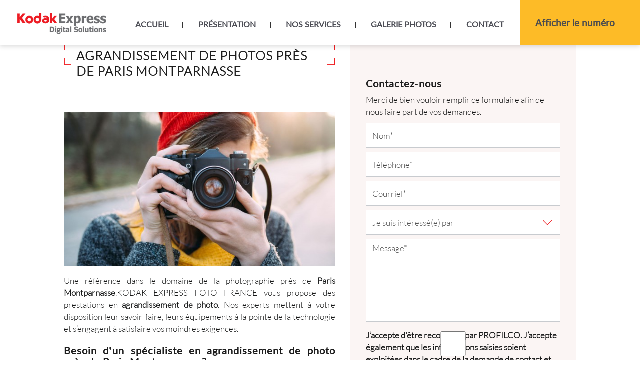

--- FILE ---
content_type: text/html; charset=UTF-8
request_url: https://www.photo-paris-6.fr/agrandissement-de-photos-paris-montparnasse.html
body_size: 16930
content:
<!DOCTYPE html>
<html lang="fr">
	<head>
		<meta charset="utf-8">
		<script>window.dataLayer = window.dataLayer || []; function gtag() { dataLayer.push(arguments); } gtag('consent', 'default', { 'ad_storage': (sessionStorage.getItem('ad_storage') !== null ? sessionStorage.getItem('ad_storage') : 'denied'), 'ad_user_data': (sessionStorage.getItem('ad_user_data') !== null ? sessionStorage.getItem('ad_user_data') : 'denied'), 'ad_personalization': (sessionStorage.getItem('ad_personalization') !== null ? sessionStorage.getItem('ad_personalization') : 'denied'), 'analytics_storage': (sessionStorage.getItem('analytics_storage') !== null ? sessionStorage.getItem('analytics_storage') : 'denied') });</script>
		<link rel="preconnect" href="https://stats.futurdigital.fr">
		<link rel="dns-prefetch" href="https://stats.futurdigital.fr">
		<link rel="preconnect" href="https://maps.gstatic.com">
		<link rel="dns-prefetch" href="https://maps.gstatic.com">
		<link rel="preconnect" href="https://maps.googleapis.com">
		<link rel="dns-prefetch" href="https://maps.googleapis.com">
		<link rel="preconnect" href="https://www.gstatic.com">
		<link rel="dns-prefetch" href="https://www.gstatic.com">
				<title>Agrandissement de photos près de Paris Montparnasse | KODAK EXPRESS FOTO FRANCE</title>
		<meta name="description" content="KODAK EXPRESS FOTO FRANCE vous propose des prestations en agrandissement de photo à Paris Montparnasse.Nos experts mettent à votre disposition leur savoir-faire">
						<meta name="viewport" content="width=device-width, initial-scale=1.0">
			<link rel="preload" href="/fonts/?family=Lato-Black,Lato-Light,Lato-Regular" onload="this.rel='stylesheet';this.removeAttribute('as')" as="style">
<meta name="google-site-verification" content="IPnzm1RkKxaCakkc7s5R-1e_r7sYv3ME9Gf3nIwfHho">
<meta name="msvalidate.01" content="88CF6B871B50FEF99A5E2310F97BC741">
<link rel="canonical" href="https://www.photo-paris-6.fr/agrandissement-de-photos-paris-montparnasse.html"><link rel="icon" href="/themes/themefd10632/favicon.ico?1528800706">
<link rel="preload" href="/theme.min.css?1719931741" as="style" onload="this.rel='stylesheet'">
<link rel="preload"  href="/themes/themefd10632/css/style.css?1746529349" as="style" onload="this.rel='stylesheet'">
<link rel="preload"  href="/themes/themefd10632/css/print.css?1528800705" media="print" as="style" onload="this.rel='stylesheet'">
<link rel="preload" href="/themes/themefd10632/css/gbp.css?1680018582" onload="this.rel='stylesheet';this.removeAttribute('as')" as="style">
<link rel="preload" href="/includes/fontawesome/css/all.min.css?1711009556" onload="this.rel='stylesheet';this.removeAttribute('as')" as="style"><link rel="stylesheet" href="/modules.min.css?1711532430">
<link rel="stylesheet" href="/modules/theme/css/cookies.css?1671797184"><script>var ganalytics_enable=1;</script><script src="/modules/theme/js/slogan-accueil.js?1711377653"></script>	</head>
		<body class="body-pageseo body-pageseo-45">
		
	<script type="application/ld+json">
	{
	"@context": "https://schema.org",
	"@type": "LocalBusiness",
	"@id":"https://www.photo-paris-6.fr/#LocalBusiness",
	"name": "KODAK EXPRESS FOTO FRANCE",
	"aggregateRating": {
		"@type": "AggregateRating",
		"ratingValue": "4.2",
		"bestRating": "5",
		"worstRating": "1",
		"reviewCount": "94",
		"ratingCount": "154"
	}
	}
	</script>
						<style class="btn-partage-style">.btn-partage{display:none !important}</style>
		<script src="/includes/jquery/1.12.4/jquery.min.js?1711010917"></script>		<script>jQuery.noConflict();</script>
		<script>var _paq = window._paq = window._paq || [];_paq.push(["setCookieSameSite", "None"]);_paq.push(["setSecureCookie", true]);/*tracker methods like "setCustomDimension" should be called before "trackPageView"*/_paq.push(["trackPageView"]);_paq.push(["enableLinkTracking"]);(function(){ var u = "https://stats.futurdigital.fr/"; _paq.push(["setTrackerUrl", u + "matomo.php"]); _paq.push(["setSiteId", "1311"]); var d = document, g = d.createElement("script"), s = d.getElementsByTagName("script")[0]; g.type = "text/javascript"; g.async = true; g.src = u + "matomo.js?v=" + new Date().getTime(); s.parentNode.insertBefore(g, s); })();</script><script>var id_page="45",site_url="https://www.photo-paris-6.fr/",source_origine="false",is_LT="false";</script><style>.btn-primary-custom{padding:7px 7px 7px 7px!important;font-size:14px!important;color:#fff!important;background-color:#337ab7!important;border-color:#2e6da4!important}.btn-primary-custom.active,.btn-primary-custom.focus,.btn-primary-custom:active,.btn-primary-custom:focus,.btn-primary-custom:hover,.open>.dropdown-toggle.btn-primary-custom{color:#fff!important;background-color:#286090!important;border-color:#204d74!important}.horaires{position:relative!important;display:block!important;background:0 0!important}.horaires .horaire-table{display:inline-block!important;width:auto!important;margin-bottom:10px!important}.modal-content .horaire-infos,.modal-content .horaire-mention,.modal-content .horaire-table,.modal-header .horaire-table{display:flex!important;align-items:center!important;justify-content:center!important}.horaire-table{border:none}.horaire-table tr{border:none}.horaire-table tr td{border:none;padding-right:10px}#horaire-description{color:#bfbfbf;padding:10px 0 0;margin:0}.horaire-mention{height:auto!important}</style><script>jQuery(".horaires").parent("div").css("cssText","height: auto !important")</script><div
    class="fd-avis_satisfaction"
    id="fd-feedback-button"
    title="Votre avis nous intéresse"
    style="display: none;"
    onClick="document.getElementById('iframefdfeedback').src='https://www.photo-paris-6.fr/modules/feedback/feedback.iframe.php?feedback_type=0&site_name=KODAK+EXPRESS+FOTO+FRANCE&adress=9+Rue+Vavin&hostname=photo-paris-6.fr'; fdBannerOpenModal();"
>
</div>

<iframe
    id="iframefdfeedback"
    frameborder="0"
    title="Formulaire de feedback Futur Digital"
    style="position: fixed;z-index: 1750000000;display:none;height: 100%;width: 100%;top: 50%;transform: translateY(-50%);"
>
</iframe>
<link rel="stylesheet" href="/modules/feedback/css/feedback.css?1711012209" media="print" onload="this.media='all'"><script defer src="/modules/feedback/js/script.js?1681737031"></script><div >
<!--[if lt IE 8]>
<div class="deprecated-ie">
<p>Vous utilisez une ancienne version d'Internet Explorer, veuillez vous <a target="_blank"  href="http://windows.microsoft.com/fr-fr/internet-explorer/download-ie/">mettre à jour</a>.</p>
</div>
<![endif]-->
<div class="main-page">
	<div class="header-sidebars hidden-md hidden-lg hide-print">
	<div class="header-top">
		<a href="#" class="deploy-left-sidebar"></a>		<a href="/" class="top-logo"><img src="/themes/themefd10632/images/logo.png" width="229" height="55" alt="KODAK EXPRESS FOTO FRANCE" /></a>
		<a href="#" class="deploy-right-sidebar"></a>
	</div>
</div>

<div class="sidebar-left hidden-md hidden-lg hide-print">
	<div class="sidebar-scroll-left">
		<div class="sidebar-header-left">
			<img src="/themes/themefd10632/images/logo.png" class="sidebar-left-logo" width="229" height="55" alt="KODAK EXPRESS FOTO FRANCE" />
			<a href="#" class="close-sidebar-left"></a>
		</div>
		<p class="sidebar-divider-text">NAVIGATION</p>
			 <ul id="menu-main-menu" class="menu-mobile-dynamique">
<li class="menu-item menu-item-page menu-item-23 active"><a href="/">Accueil</a></li>
<li class="menu-item menu-item-gallery menu-item-25"><a href="/tirage-photo-paris-6.html">Présentation</a></li>
<li class="menu-item menu-item-service.list menu-item-27"><a href="/nos-services.html">Nos services</a></li>
<li class="menu-item menu-item-gallery menu-item-29"><a href="/photographes-paris-6eme.html">Galerie photos</a></li>
<li class="menu-item menu-item-contact menu-item-31"><a href="/agrandissement-photos-paris-6eme.html">Contact</a></li>
</ul>

<!--Menu menu-main-menu-->

        <div class="sidebar-bottom-controls">
            <a href="https://twitter.com/home?status=https://www.photo-paris-6.fr/agrandissement-de-photos-paris-montparnasse.html" target="_blank">
                <span class="twitter-bottom"></span>
                <p>Twitter</p>
            </a>
            <a href="https://www.facebook.com/share.php?u=https://www.photo-paris-6.fr/agrandissement-de-photos-paris-montparnasse.html" target="_blank">
                <span class="facebook-bottom"></span>
                <p>Facebook</p>
            </a>
            <a href="#">
                <span class="close-bottom-left"></span>
                <p>Fermer</p>
            </a>
            <div class="clear"></div>
        </div>
	</div>
</div>

<div class="sidebar-right hidden-md hidden-lg hide-print">
	<div class="sidebar-scroll-right">
    	<div class="sidebar-header-right">
        	<a href="#" class="close-sidebar-right"></a>
			<img src="/themes/themefd10632/images/logo.png" class="sidebar-right-logo" width="229" height="55" alt="KODAK EXPRESS FOTO FRANCE">
    	</div>

        <p class="sidebar-divider-text">CONTACT</p>

		<!-- FORMULAIRE CONTACT -->
		 
        <a href="/agrandissement-photos-paris-6eme.html" class="nav-item mail-nav">ENVOYER UN EMAIL</a> 
		
	        
        
                        <a href="tel:0143540003" class="nav-item call-nav visible-xs callTracker" data-zone="En-tête" data-page="autre" data-source="site">NOUS APPELER</a>

            
                    
        		
        <p class="sidebar-divider-text">RÉSEAUX SOCIAUX</p>

        <a href="https://www.facebook.com/share.php?u=https://www.photo-paris-6.fr/agrandissement-de-photos-paris-montparnasse.html" target="_blank" class="nav-item facebook-nav">FACEBOOK</a>
        <a href="https://twitter.com/home?status=https://www.photo-paris-6.fr/agrandissement-de-photos-paris-montparnasse.html" target="_blank" class="nav-item twitter-nav">TWITTER</a>

        <div class="sidebar-bottom-controls">
            <a href="https://twitter.com/home?status=https://www.photo-paris-6.fr/agrandissement-de-photos-paris-montparnasse.html" target="_blank">
                <span class="twitter-bottom"></span>
                <p>Twitter</p>
            </a>
            <a href="https://www.facebook.com/share.php?u=https://www.photo-paris-6.fr/agrandissement-de-photos-paris-montparnasse.html" target="_blank">
                <span class="facebook-bottom"></span>
                <p>Facebook</p>
            </a>
            <a href="#">
                <span class="close-bottom-right"></span>
                <p>Fermer</p>
            </a>
            <div class="clear"></div>
        </div>
    </div>
</div>
<div style="height:50px" class="hidden-md hidden-lg"></div>
	<header class="hide-print tete hidden-xs hidden-sm">
		<div class="row relative header">
			<div class="col-md-2 nopad">
				<p class="logo-site">
					<a href="/" >
											<img src="/themes/themefd10632/images/logo.png" width="229" height="55" alt="KODAK EXPRESS FOTO FRANCE"  />
						<span class="sr-only">PROFILCO</span>
					</a>
				</p>
			</div>
			<div class="col-md-10 nopad right">
				<nav class="navh">
					<ul id="menu_principal" class="menu_principal">
<li class="menu-item menu-item-page menu-item-23"><a href="/">Accueil</a></li>
<li class="menu-item menu-item-gallery menu-item-25"><a href="/tirage-photo-paris-6.html">Présentation</a></li>
<li class="menu-item menu-item-service.list menu-item-27"><a href="/nos-services.html">Nos services</a></li>
<li class="menu-item menu-item-gallery menu-item-29"><a href="/photographes-paris-6eme.html">Galerie photos</a></li>
<li class="menu-item menu-item-contact menu-item-31"><a href="/agrandissement-photos-paris-6eme.html">Contact</a></li>
</ul>

<!--Menu menu_principal-->
				</nav>
				<div class="infos">
										<p class="tel callTracker"><span class="t_phone">01 43 54 00 03</span><span class="t_affiche" data-zone="En-tête" data-page="autre" data-source="site">Afficher le numéro</span></p>
					
										<div class="btn-partage">
						<a class="btnp btn-fb" href="https://www.facebook.com/share.php?u=https://www.photo-paris-6.fr/agrandissement-de-photos-paris-montparnasse.html" title="Partager sur Facebook" onclick="window.open(this.href, 'Partager sur Facebook','width=500,height=350,scrollbars=0,left=' +((screen.width - 500)/2) + ',top=' + ((screen.height - 350)/2) + ', toolbar=no, menubar=no, location=no, resizable=no, scrollbars=yes, status=no '); return false"><span class="hide">Facebook</span></a>
						<a class="btnp btn-twitter" href="https://twitter.com/home?status=https://www.photo-paris-6.fr/agrandissement-de-photos-paris-montparnasse.html" title="Partager sur Twitter" onclick="window.open(this.href, 'Partager sur Twitter','width=500,height=350,scrollbars=0,left=' +((screen.width - 500)/2) + ',top=' + ((screen.height - 350)/2) + ', toolbar=no, menubar=no, location=no, resizable=no, scrollbars=yes, status=no '); return false"><span class="hide">Twitter</span></a>
						<a class="btnp btn-ami" href="mailto:?subject=%5BKODAK%20EXPRESS%20FOTO%20FRANCE%5D%20-%20Je%20vous%20recommande%20ce%20site&body=Bonjour%2C%20Je%20vous%20invite%20%C3%A0%20visiter%20le%20site%20dont%20l%C2%B4adresse%20est%20la%20suivante%20%3A%20https%3A%2F%2Fwww.photo-paris-6.fr" title="Partager par mail" ><span class="hide">Email</span></a>
					</div>
				</div>
			</div>
		</div>
	</header>
			<div class="hide-print banniere parallax cover" style="background-image: url('/images/bandeau/f612224126bda9baf0803ad564f03c68.jpg');"></div>
		<main class="fluid-contenu">
		<a href="" class="btn-descendre hidden-xs hidden-sm" title="Aller au contenu">Aller au contenu</a>
					<div class="slogan ">
				<p>
					<strong class="titre">Agrandissement de photos Paris Montparnasse</strong>
									</p>
					<div class="cta hidden-xs hidden-sm">				       	<p class="tel-header bouton-principal hvr-shutter-out-horizontal callTracker hidden-sm hidden-xs"><span class="t_phone">01 43 54 00 03</span><span class="t_affiche" data-zone="En-tête" data-page="autre" data-source="site">
			       	Appelez-nous  </span></p>
			      		         	  				      <a href="#contact-footer" title="Contactez-nous" class="bouton-principal hvr-shutter-out-horizontal hidden-sm hidden-xs click">
			      	 	Contactez-nous</a>	</div>
	         	</div>
							<div class="corps">

<div class="pageseo clear node-45">
	<div class="flex-seoContain">
		<div class="seo-content">
			<h1>Agrandissement de photos près de Paris Montparnasse</h1>
								<a class="img-seo imagecont noflicker img1" title="Agrandissement de photos près de Paris Montparnasse" href="/images/bandeau/medium/f612224126bda9baf0803ad564f03c68.jpg" data-lightbox="gallery-image-1">
						<img loading="lazy" src="/images/bandeau/medium/f612224126bda9baf0803ad564f03c68.jpg" alt="Agrandissement de photos près de Paris Montparnasse" />
					</a>
				<p style="text-align: justify;">Une référence dans le domaine de la photographie près de <strong>Paris Montparnasse</strong>,KODAK EXPRESS FOTO FRANCE vous propose des prestations en <strong>agrandissement de photo</strong>. Nos experts mettent à votre disposition leur savoir-faire, leurs équipements à la pointe de la technologie et s’engagent à satisfaire vos moindres exigences.</p>
<h3 style="text-align: justify;">Besoin d’un spécialiste en agrandissement de photo près de Paris Montparnasse ?</h3>
<p style="text-align: justify;">Vous avez besoin d’un prestataire spécialisé en <strong>agrandissement de photo</strong> ? Offrez-vous les services d’un spécialiste expérimenté en contactant notre équipe.</p>
<h3 style="text-align: justify;">Composez le 01 43 54 00 03 pour nous joindre</h3>
<p style="text-align: justify;">L’agrandissement de photo est une opération qui doit être réalisée en prenant en compte différents éléments, tels que la résolution d’origine de l’image. Pour un résultat optimal, faites appel à un spécialiste. Notre laboratoire est une référence dans le domaine <strong>près de Paris Montparnasse</strong>.</p>
<h3 style="text-align: justify;">Plusieurs années d’expérience dans l’agrandissement de photo</h3>
<p style="text-align: justify;">KODAK EXPRESS FOTO FRANCE vous propose d’autres prestations telles que la vente d’albums photos, la prise de photo d’identité, de photo pour CV, la réalisation de photo sur plexiglas et de photo pour passeport. Notre <a href="/laboratoire-photo-paris-pantheon.html" target="_blank" rel="noopener"><strong>laboratoire photo</strong></a> peut également effectuer des développements de photos argentiques, de simples tirages de photos numériques et l’élaboration d’objets personnalisés avec photo. Pour contacter notre équipe, composez le 01 43 54 00 03, remplissez le formulaire de contact ou rendez vous au 9 Rue Vavin à PARIS ({zicode}).</p>		</div>
		<div class="seo-form">
			<div class="contact"><div class="formulaire"><h2>Contactez-nous</h2><div id="description-contact"><p>Merci de bien vouloir remplir ce formulaire afin de nous faire part de vos demandes.</p></div><script defer>jQuery(document).ready(function(){jQuery("head").append("<style>label span.required{color:#B94A48}span.help-inline,span.help-block{color:#888;font-size:.9em;font-style:italic}.label-rgpd{font-size:11px;font-weight:normal;font-style:italic;padding-left:0px;display:block !important}form.form-horizontal .form-group .label-rgpd input.form-control{position:relative;display:inline-block;width:auto !important;height:auto;margin: 0 7px 2px 0}.info-rgpd p{font-size: 10px;font-weight:normal;font-style:italic;text-align:justify;margin-top:15px;opacity:0.8;display:block;clear:both}</style>");});</script><form  action="#" id="contact_5" method="post" enctype="multipart/form-data" class="form-horizontal"><fieldset><input type="hidden" name="form" value="contact_5" id="contact_5-element-0"/><div class="form-group"><label class="control-label col-md-4" for="contact_5-element-1"><span class="required">* </span>Nom</label><div class="col-md-8"><input type="text" class="form-control input-md col-md-8" name="nom" value required placeholder="Nom*" id="contact_5-element-1"/></div></div><div class="form-group"><label class="control-label col-md-4" for="contact_5-element-2"><span class="required">* </span>Téléphone</label><div class="col-md-8"><input type="tel" name="tel" value class="form-control input-md col-md-8" required placeholder="Téléphone*" id="contact_5-element-2"/></div></div><div class="form-group"><label class="control-label col-md-4" for="contact_5-element-3"><span class="required">* </span>Courriel</label><div class="col-md-8"><input type="email" name="email" value class="form-control input-md col-md-8" required placeholder="Courriel*" id="contact_5-element-3"/></div></div><div class="form-group"><label class="control-label col-md-4" for="contact_5-element-4"></label><div class="col-md-8"><select name="interesstedby" class="form-control input-md col-md-8" id="contact_5-element-4"><option value="" selected="selected">Je suis intéressé(e) par</option><option value="Photo d’identité, passeport et permis ANTS">Photo d’identité, passeport et permis ANTS</option><option value="Photo de mariage, portrait &amp; agrandissement de photo">Photo de mariage, portrait & agrandissement de photo</option><option value="Photo pour CV">Photo pour CV</option><option value="Photo sur plexiglas, toile et dibond">Photo sur plexiglas, toile et dibond</option><option value="Développement de photos argentiques">Développement de photos argentiques</option><option value="Tirage de photos numériques">Tirage de photos numériques</option><option value="Copie photo sans négatif">Copie photo sans négatif</option><option value="Carte de visite et tampon personnalisée">Carte de visite et tampon personnalisée</option><option value="Photo de mariage, portrait &amp;amp; agrandissement de photo">Photo de mariage, portrait &amp; agrandissement de photo</option><option value="Carte de visite et tampon personnalisés">Carte de visite et tampon personnalisés</option><option value="Autres">Autres</option></select></div></div><div class="form-group"><label class="control-label col-md-4" for="contact_5-element-5"><span class="required">* </span>Message</label><div class="col-md-8"><textarea rows="5" name="message" class="form-control input-md col-md-8" required style="resize:none;" placeholder="Message*" id="contact_5-element-5"></textarea></div></div><div class="form-group"><label class="control-label col-md-4" >Consentement RGPD</label><div class="col-md-8"><label class="checkbox label-rgpd"> <input id="contact_5-element-6-0" type="checkbox" name="rgpd[]" class="form-control input-md col-md-8" value="J’accepte d’être recontacté par PROFILCO. J’accepte également que les informations saisies soient exploitées dans le cadre de la demande de contact et de la relation commerciale qui peut en découler. "/> J’accepte d'être recontacté par PROFILCO. J’accepte également que les informations saisies soient exploitées dans le cadre de la demande de contact et de la relation commerciale qui peut en découler. <strong> **</strong> </label> </div></div><div class="form-group"><div class="col-md-8"><script src='https://www.google.com/recaptcha/enterprise.js?render=explicit'></script><div class='g-recaptcha'  id='g-recaptcha-container-pfbc-contact_5'></div></div></div><input type="hidden" name="nid" value="5" id="contact_5-element-8"/><input type="hidden" name="action" value="send" id="contact_5-element-9"/><input type="hidden" name="fichier" id="contact_5-element-10"/><div class="form-group"><div class="form-actions col-md-12"><span class="required">* </span> Champs obligatoires</div></div><div class="form-group"><label class="control-label col-md-3"></label><div class="form-actions col-md-9 col-md-offset-3 text-right"><input type="submit" value="Envoyer" name="btn_submit" class="btn btn-primary" id="contact_5-element-12"/></div></div><div class="info-rgpd"><p><strong>**</strong> Les informations recueillies font l&rsquo;objet d&rsquo;un traitement informatique destin&eacute; &agrave;<em>&nbsp;PROFILCO</em>, responsable du traitement, afin de donner suite &agrave; votre demande et de vous recontacter. Les donn&eacute;es sont &eacute;galement destin&eacute;es &agrave; Futur Digital, prestataire de PROFILCO. Conform&eacute;ment &agrave; la r&eacute;glementation en vigueur, vous disposez notamment d'un droit d'acc&egrave;s, de rectification, d'opposition et d'effacement sur les donn&eacute;es personnelles qui vous concernent. Pour plus d&rsquo;informations, cliquez&nbsp;<a href='/politique-de-confidentialite.html'>ici</a>.</p></div></fieldset></form><script defer>let recaptchaPfbcIdcontact_5;
grecaptcha.enterprise.ready(function (){
    recaptchaPfbcIdcontact_5 = grecaptcha.enterprise.render('g-recaptcha-container-pfbc-contact_5', {
        sitekey: "6LcCMqwqAAAAAFtqxMX4iVFlpWzjBvuYSa-HrgBv",
        badge: "inline",
        size: "invisible",
    })
})

let formElementcontact_5 = document.getElementById('contact_5');

function valid_and_submit_form(formElement){
    let fields = formElement.querySelectorAll('input[required], textarea[required], select[required]');
    fields = Array.from(fields);
    fields = fields.reverse();
    if (!formElement.checkValidity()) {
        fields.forEach((field) => {
            if (!field.checkValidity()) {
                field.reportValidity();
            }
        });
    } else {
        formElement.submit();
    }
}

document.getElementById('contact_5').querySelector('[name="btn_submit"]').addEventListener('click', e => {
    e.preventDefault();
    grecaptcha.enterprise.execute(recaptchaPfbcIdcontact_5, {action: "pfbc_form"}).then(function(token){
        document.getElementById('g-recaptcha-container-pfbc-contact_5').querySelector('[name="g-recaptcha-response"]').value = token;
        valid_and_submit_form(formElementcontact_5);
    });
})
;jQuery(window).load(function() {if(jQuery("#g-recaptcha-response").length>0) {jQuery("#g-recaptcha-response");}});jQuery(document).ready(function() {		if(jQuery("#contact_5").attr("action")=='#') {
			jQuery("#contact_5").attr("action","");
		}
		jQuery("#contact_5").attr("role","form");
		jQuery("#contact_5").bind("submit", function() {
			jQuery(this).find("input[type=submit]").attr("disabled","disabled");
		});});</script><script>jQuery(document).ready(function() { jQuery('select[name=referrer]').replaceWith('<input type="hidden" name="referrer" value="Moteur de recherche" >'); jQuery('select[name=interesstedby]').replaceWith('<input type="hidden" name="interesstedby" value="Agrandissement de photos près de Paris Montparnasse" >'); jQuery('input[name=interesstedby]').unwrap(); jQuery('input[name=referrer]').unwrap(); jQuery('input[name=referrer]').prev().hide(); jQuery('input[name=interesstedby]').prev().hide(); jQuery('input[name=interesstedby]').unwrap(); jQuery('input[name=referrer]').unwrap();});</script></div></div>		</div>
	</div>
</div>


	
		</div>
   </main>
												<div class="services">
												<div class="cell gauche slidebg">
				<script>
				jQuery(document).ready(function ($)
				{
					$(".slidebg").vegas({
						slides: [
																{ src: "/images/catalogue/large/debf28f88112e45d3629191b60dc6b48.jpg?1749472609" },
																		{ src: "/images/catalogue/large/2f3aa6fb99e1188e846639b1c61d9c9f.jpg?1749472669" },
																		{ src: "/images/catalogue/large/09e25ab5cec27e1c9daeb63d5aa11bd3.jpg?1749472702" },
																		{ src: "/images/catalogue/large/f131e38dd93a6adca30a997f2a0d38d1.jpg?1749472856" },
																		{ src: "/images/catalogue/large/3412e1beb3955237b4185a27bc0ddba3.jpg?1749472913" },
																		{ src: "/images/catalogue/large/f383f614c2adc2de49e965efffbc585c.jpg?1749473976" },
																		{ src: "/images/catalogue/large/5a9f5247ac1ff46b7312cce4f381ab16.jpg?1749474201" },
																		{ src: "/images/catalogue/large/cce2e416ec308e9b9ad31acf8b19829e.jpg?1749474265" },
															]
					});
				});
				</script>
			</div>
												<div class="cell droite">
				<div class="contenu">
					<h2 class="h1 sans-image">
						Nos services										</h2>
					
										<ul class="liste-services">
													<li class="delay-200"><a href="/nos-services/photo-d-identite-passeport-et-permis-ants-paris.html" class="bouton-principal hvr-shutter-out-horizontal">Photo d’identité, passeport et permis ANTS</a></li>
														<li class="delay-400"><a href="/nos-services/photo-mariage-portrait-agrandissement-paris.html" class="bouton-principal hvr-shutter-out-horizontal">Photo de mariage, portrait &amp; agrandissement de photo</a></li>
														<li class="delay-600"><a href="/nos-services/photo-pour-cv-paris-6.html" class="bouton-principal hvr-shutter-out-horizontal">Photo pour CV</a></li>
														<li class="delay-800"><a href="/nos-services/photo-sur-plexiglas-toile-et-dibond-paris.html" class="bouton-principal hvr-shutter-out-horizontal">Photo sur plexiglas, toile et dibond</a></li>
														<li class="delay-1000"><a href="/nos-services/developpement-photos-argentiques-paris-6.html" class="bouton-principal hvr-shutter-out-horizontal">Développement de photos argentiques</a></li>
														<li class="delay-1200"><a href="/nos-services/tirage-de-photos-numeriques.html" class="bouton-principal hvr-shutter-out-horizontal">Tirage de photos numériques</a></li>
														<li class="delay-1400"><a href="/nos-services/copie-photo-sans-negatif-paris.html" class="bouton-principal hvr-shutter-out-horizontal">Copie photo sans négatif</a></li>
														<li class="delay-1600"><a href="/nos-services/carte-de-visite-et-tampon-personnalisee-paris.html" class="bouton-principal hvr-shutter-out-horizontal">Carte de visite et tampon personnalisés</a></li>
												</ul>
									</div>
			</div>
					</div>
					<div class="realisations">
		<div class="contenu">
									<h2 class="h1 sans-image">
				Nos photos							</h2>
									<div class="row galerie">
						  <div class="col-md-3 col-sm-3 col-xs-6">
					<div class="propor">
						<div class="propor-cont">
							<a class="imagecont" title="Photo d'identité près de Paris Montparnasse" href="/images/galerie/large/gal4.jpg?1528800715" data-lightbox="galerie-accueil">
								<span class="imagefond cover transition" style="background-image:url(/images/galerie/medium/gal4.jpg?1528800716); filter:progid:DXImageTransform.Microsoft.AlphaImageLoader(enabled=true,src='https://www.photo-paris-6.fr/images/galerie/medium/gal4.jpg?1528800716',sizingMethod='scale') \9;"></span>
								<span class="masque"></span>
							</a>
						</div>
					</div>
			  </div>
			  			  <div class="col-md-3 col-sm-3 col-xs-6">
					<div class="propor">
						<div class="propor-cont">
							<a class="imagecont" title="Album photo près de Paris Montparnasse" href="/images/galerie/large/gal3.jpg?1528800715" data-lightbox="galerie-accueil">
								<span class="imagefond cover transition" style="background-image:url(/images/galerie/medium/gal3.jpg?1528800716); filter:progid:DXImageTransform.Microsoft.AlphaImageLoader(enabled=true,src='https://www.photo-paris-6.fr/images/galerie/medium/gal3.jpg?1528800716',sizingMethod='scale') \9;"></span>
								<span class="masque"></span>
							</a>
						</div>
					</div>
			  </div>
			  			  <div class="col-md-3 col-sm-3 col-xs-6">
					<div class="propor">
						<div class="propor-cont">
							<a class="imagecont" title="Album photo près de Paris Montparnasse" href="/images/galerie/large/gal2.jpg?1528800715" data-lightbox="galerie-accueil">
								<span class="imagefond cover transition" style="background-image:url(/images/galerie/medium/gal2.jpg?1528800716); filter:progid:DXImageTransform.Microsoft.AlphaImageLoader(enabled=true,src='https://www.photo-paris-6.fr/images/galerie/medium/gal2.jpg?1528800716',sizingMethod='scale') \9;"></span>
								<span class="masque"></span>
							</a>
						</div>
					</div>
			  </div>
			  			  <div class="col-md-3 col-sm-3 col-xs-6">
					<div class="propor">
						<div class="propor-cont">
							<a class="imagecont" title="Album photo à Paris 6ème" href="/images/galerie/large/gal1.jpg?1528800715" data-lightbox="galerie-accueil">
								<span class="imagefond cover transition" style="background-image:url(/images/galerie/medium/gal1.jpg?1528800716); filter:progid:DXImageTransform.Microsoft.AlphaImageLoader(enabled=true,src='https://www.photo-paris-6.fr/images/galerie/medium/gal1.jpg?1528800716',sizingMethod='scale') \9;"></span>
								<span class="masque"></span>
							</a>
						</div>
					</div>
			  </div>
			  			</div>
		</div>
	</div>
						<!-- fin intervention -->
	
		<div class="application" hidden="">
	<div class="bande-app hidden-sm hidden-xs">
			<div class="contenu">
				<h2 class="sans-image">
				Télécharger notre application !
					<span class="titre-secondaire">
						Recevez nos notifications et soyez informés des nouveautés de notre entreprise
					</span>
				</h2>
				<div class="play-store"><a href="#"><img src="/themes/themefd10632/images/play-store.png" alt="Play store"></a></div>
					<div class="col-md-3 list-app">
						<ul>
							<li>Notifications push</li>
							<li>Nos services</li>
							<li>Galerie photos</li>
							<li>Itinéraire GPS</li>
							<li>Coordonnées</li>
							<li>Click-to-call</li>
							<li>Alertes SMS</li>
						</ul>
					</div>


				<div class="row app-cont">
					<div class="col-md-3 down-app">
					<div><img class="fleche-here" src="/themes/themefd10632/images/here.png"></div></br>
						<div><img src="/themes/themefd10632/images/qr.png"></div>
						
						
					</div>
					<div class="col-md-6 phone-app">
						
						<img src="/themes/themefd10632/images/app.png">
					</div>
				
				</div>
			</div>
		</div>
		</div>
				                        <div class="bloc-GMB" >
                            <div class="contain-GMB">
                                                                    <h2 class="h1">Partagez votre expérience sur notre fiche Google</h2>
                                                                    <div class="note-avis">
                                        <span class="nbr-note">4.2</span>
                                        <div class="zone-etoiles-note"><span class="etoiles-2" style="width:84%;"></span></div>
                                    </div>
                                                                            <p>Note globale sur les avis clients sur notre fiche.</p>
                                                                        <a href="https://search.google.com/local/writereview?placeid=ChIJpbJ7m89x5kcRIL2fTkx7IvU" target="_blank" class="bouton-principal hvr-shutter-out-horizontal"> Partagez-nous votre expérience</a>
                                                            </div>
                        </div>
                    	<footer class="hide-print pied">
		<div class="bande1">
					</div>

		<div class="bande3">
			<div class="row">
				<div class="col-md-3 nopad navf col-sm-6">
					<h3>Accès rapide</h3>
					<ul id="menu_footer" class="menu_footer">
<li class="menu-item menu-item-page menu-item-24"><a href="/" title="Accueil">Accueil</a></li>
<li class="menu-item menu-item-gallery menu-item-26"><a href="/tirage-photo-paris-6.html" title="Présentation">Présentation</a></li>
<li class="menu-item menu-item-service.list menu-item-28"><a href="/nos-services.html" title="Nos services">Nos services</a></li>
<li class="menu-item menu-item-gallery menu-item-30"><a href="/photographes-paris-6eme.html" title="Galerie photos">Galerie photos</a></li>
<li class="menu-item menu-item-contact menu-item-32"><a href="/agrandissement-photos-paris-6eme.html" title="Contact">Contact</a></li>
<li class="menu-item menu-item-copyright menu-item-33"><a href="/mentions-legales.html" title="Mentions légales">Mentions légales</a></li>
<li class="menu-item menu-item-copyright menu-item-140"><a href="/politique-de-confidentialite.html" title="Politique de confidentialité">Politique de confidentialité</a></li>
<li class="menu-item menu-item-sitemap menu-item-34"><a href="/plan-du-site.html" title="Plan du site">Plan du site</a></li>
</ul>

<!--Menu menu_footer-->
				</div>
				<div class="col-md-3 col-sm-6 nopad">
					<h3>Contactez-nous</h3>
					<address>
						<meta  content="PROFILCO" />
												<p class="adresse" >
							 <span class="texte" >9 Rue Vavin</span><br /> 							           <span class="texte" >75006</span>							 	  <span class="texte" >PARIS</span>						</p>
																									<p class="tel tel1 callTracker"><span class="t_phone" >01 43 54 00 03</span><span class="t_affiche" data-zone="Pied de page" data-page="autre" data-source="site">Afficher le numéro</span></p>
																								</address>
					
				</div>
				<div class="col-md-3 col-sm-12 nopad">
										<h3>Nos horaires</h3>
					<p class="horaires"><div class="horaires"><div class="horaire-mention"><b><span class="horaires-label-opened" style="color:#0EDD0D;">Ouvert actuellement</span></b></div><br><table class="horaire-table"><tbody><tr value="2026-01-21" style="font-weight:bold;"><td>Mercredi</td><td>09h30-19h</td></tr><tr value="2026-01-22"><td>Jeudi</td><td>09h30-19h</td></tr><tr value="2026-01-23"><td>Vendredi</td><td>09h30-19h</td></tr><tr value="2026-01-24"><td>Samedi</td><td>09h30-19h</td></tr><tr value="2026-01-25"><td>Dimanche</td><td>Fermé</td></tr><tr value="2026-01-26"><td>Lundi</td><td>09h30-19h</td></tr><tr value="2026-01-27"><td>Mardi</td><td>09h30-19h</td></tr></tbody></table></div></p>
									</div>
				<div class="col-md-3 col-sm-12 nopad">
					<h3>Recherches fréquentes</h3>
					<div class="scrollbars">
						<ul id="menu_referencement" class="menu_referencement">
<li class="menu-item menu-item-pageseo menu-item-56"><a href="/album-photo-paris-6eme.html" title="Album photo Paris 6ème">Album photo Paris 6ème</a></li>
<li class="menu-item menu-item-pageseo menu-item-57"><a href="/album-photo-paris-montparnasse.html" title="Album photo Paris Montparnasse">Album photo Paris Montparnasse</a></li>
<li class="menu-item menu-item-pageseo menu-item-58"><a href="/photo-d-identite-paris-6eme.html" title="Photo d'identité Paris 6ème">Photo d'identité Paris 6ème</a></li>
<li class="menu-item menu-item-pageseo menu-item-59"><a href="/photo-d-identite-paris-montparnasse.html" title="Photo d'identité Paris Montparnasse">Photo d'identité Paris Montparnasse</a></li>
<li class="menu-item menu-item-pageseo menu-item-60"><a href="/agrandissement-de-photos-paris-6eme.html" title="Agrandissement de photos Paris 6ème">Agrandissement de photos Paris 6ème</a></li>
<li class="menu-item menu-item-pageseo menu-item-61"><a href="/agrandissement-de-photos-paris-montparnasse.html" title="Agrandissement de photos Paris Montparnasse">Agrandissement de photos Paris Montparnasse</a></li>
<li class="menu-item menu-item-pageseo menu-item-62"><a href="/photo-pour-cv-paris-6eme.html" title="Photo pour CV Paris 6ème">Photo pour CV Paris 6ème</a></li>
<li class="menu-item menu-item-pageseo menu-item-63"><a href="/photo-pour-cv-paris-montparnasse.html" title="Photo pour CV Paris Montparnasse">Photo pour CV Paris Montparnasse</a></li>
<li class="menu-item menu-item-pageseo menu-item-64"><a href="/photo-sur-plexiglas-paris-6eme.html" title="Photo sur plexiglas Paris 6ème">Photo sur plexiglas Paris 6ème</a></li>
<li class="menu-item menu-item-pageseo menu-item-65"><a href="/photo-sur-plexiglas-paris-montparnasse.html" title="Photo sur plexiglas Paris Montparnasse">Photo sur plexiglas Paris Montparnasse</a></li>
<li class="menu-item menu-item-pageseo menu-item-66"><a href="/photo-pour-passeport-paris-6eme.html" title="Photo pour passeport Paris 6ème">Photo pour passeport Paris 6ème</a></li>
<li class="menu-item menu-item-pageseo menu-item-67"><a href="/photo-pour-passeport-paris-montparnasse.html" title="Photo pour passeport Paris Montparnasse">Photo pour passeport Paris Montparnasse</a></li>
<li class="menu-item menu-item-pageseo menu-item-68"><a href="/laboratoire-photo-paris-6eme.html" title="Laboratoire photo Paris 6ème">Laboratoire photo Paris 6ème</a></li>
<li class="menu-item menu-item-pageseo menu-item-69"><a href="/laboratoire-photo-paris-montparnasse.html" title="Laboratoire photo Paris Montparnasse">Laboratoire photo Paris Montparnasse</a></li>
<li class="menu-item menu-item-pageseo menu-item-70"><a href="/developpement-de-photos-argentiques-paris-6eme.html" title="Développement de photos argentiques Paris 6ème">Développement de photos argentiques Paris 6ème</a></li>
<li class="menu-item menu-item-pageseo menu-item-71"><a href="/developpement-de-photos-argentiques-paris-montparnasse.html" title="Développement de photos argentiques Paris Montparnasse">Développement de photos argentiques Paris Montparnasse</a></li>
<li class="menu-item menu-item-pageseo menu-item-72"><a href="/tirage-de-photos-numeriques-paris-6eme.html" title="Tirage de photos numériques Paris 6ème">Tirage de photos numériques Paris 6ème</a></li>
<li class="menu-item menu-item-pageseo menu-item-73"><a href="/tirage-de-photos-numeriques-paris-montparnasse.html" title="Tirage de photos numériques Paris Montparnasse">Tirage de photos numériques Paris Montparnasse</a></li>
<li class="menu-item menu-item-pageseo menu-item-74"><a href="/objet-personnalise-avec-photo-paris-6eme.html" title="Objet personnalisé avec photo Paris 6ème">Objet personnalisé avec photo Paris 6ème</a></li>
<li class="menu-item menu-item-pageseo menu-item-75"><a href="/objet-personnalise-avec-photo-paris-montparnasse.html" title="Objet personnalisé avec photo Paris Montparnasse">Objet personnalisé avec photo Paris Montparnasse</a></li>
<li class="menu-item menu-item-pageseo menu-item-77"><a href="/album-photo-paris-pantheon.html" title="Album photo Paris Panthéon">Album photo Paris Panthéon</a></li>
<li class="menu-item menu-item-pageseo menu-item-78"><a href="/album-photo-paris-observatoire.html" title="Album photo Paris Observatoire">Album photo Paris Observatoire</a></li>
<li class="menu-item menu-item-pageseo menu-item-79"><a href="/album-photo-paris-vaugirard.html" title="Album photo Paris Vaugirard">Album photo Paris Vaugirard</a></li>
<li class="menu-item menu-item-pageseo menu-item-80"><a href="/photo-d-identite-paris-pantheon.html" title="Photo d'identité Paris Panthéon">Photo d'identité Paris Panthéon</a></li>
<li class="menu-item menu-item-pageseo menu-item-81"><a href="/photo-d-identite-paris-observatoire.html" title="Photo d'identité Paris Observatoire">Photo d'identité Paris Observatoire</a></li>
<li class="menu-item menu-item-pageseo menu-item-82"><a href="/photo-d-identite-paris-vaugirard.html" title="Photo d'identité Paris Vaugirard">Photo d'identité Paris Vaugirard</a></li>
<li class="menu-item menu-item-pageseo menu-item-83"><a href="/agrandissement-de-photos-paris-pantheon.html" title="Agrandissement de photos Paris Panthéon">Agrandissement de photos Paris Panthéon</a></li>
<li class="menu-item menu-item-pageseo menu-item-84"><a href="/agrandissement-de-photos-paris-observatoire.html" title="Agrandissement de photos Paris Observatoire">Agrandissement de photos Paris Observatoire</a></li>
<li class="menu-item menu-item-pageseo menu-item-85"><a href="/agrandissement-de-photos-paris-vaugirard.html" title="Agrandissement de photos Paris Vaugirard">Agrandissement de photos Paris Vaugirard</a></li>
<li class="menu-item menu-item-pageseo menu-item-86"><a href="/photo-pour-cv-paris-pantheon.html" title="Photo pour CV Paris Panthéon">Photo pour CV Paris Panthéon</a></li>
<li class="menu-item menu-item-pageseo menu-item-87"><a href="/photo-pour-cv-paris-observatoire.html" title="Photo pour CV Paris Observatoire">Photo pour CV Paris Observatoire</a></li>
<li class="menu-item menu-item-pageseo menu-item-88"><a href="/photo-pour-cv-paris-vaugirard.html" title="Photo pour CV Paris Vaugirard">Photo pour CV Paris Vaugirard</a></li>
<li class="menu-item menu-item-pageseo menu-item-89"><a href="/photo-sur-plexiglas-paris-pantheon.html" title="Photo sur plexiglas Paris Panthéon">Photo sur plexiglas Paris Panthéon</a></li>
<li class="menu-item menu-item-pageseo menu-item-90"><a href="/photo-sur-plexiglas-paris-observatoire.html" title="Photo sur plexiglas Paris Observatoire">Photo sur plexiglas Paris Observatoire</a></li>
<li class="menu-item menu-item-pageseo menu-item-91"><a href="/photo-sur-plexiglas-paris-vaugirard.html" title="Photo sur plexiglas Paris Vaugirard">Photo sur plexiglas Paris Vaugirard</a></li>
<li class="menu-item menu-item-pageseo menu-item-92"><a href="/photo-pour-passeport-paris-pantheon.html" title="Photo pour passeport Paris Panthéon">Photo pour passeport Paris Panthéon</a></li>
<li class="menu-item menu-item-pageseo menu-item-93"><a href="/photo-pour-passeport-paris-observatoire.html" title="Photo pour passeport Paris Observatoire">Photo pour passeport Paris Observatoire</a></li>
<li class="menu-item menu-item-pageseo menu-item-94"><a href="/photo-pour-passeport-paris-vaugirard.html" title="Photo pour passeport Paris Vaugirard">Photo pour passeport Paris Vaugirard</a></li>
<li class="menu-item menu-item-pageseo menu-item-95"><a href="/laboratoire-photo-paris-pantheon.html" title="Laboratoire photo Paris Panthéon">Laboratoire photo Paris Panthéon</a></li>
<li class="menu-item menu-item-pageseo menu-item-96"><a href="/laboratoire-photo-paris-observatoire.html" title="Laboratoire photo Paris Observatoire">Laboratoire photo Paris Observatoire</a></li>
<li class="menu-item menu-item-pageseo menu-item-97"><a href="/laboratoire-photo-paris-vaugirard.html" title="Laboratoire photo Paris Vaugirard">Laboratoire photo Paris Vaugirard</a></li>
<li class="menu-item menu-item-pageseo menu-item-98"><a href="/developpement-de-photos-argentiques-paris-pantheon.html" title="Développement de photos argentiques Paris Panthéon">Développement de photos argentiques Paris Panthéon</a></li>
<li class="menu-item menu-item-pageseo menu-item-99"><a href="/developpement-de-photos-argentiques-paris-observatoire.html" title="Développement de photos argentiques Paris Observatoire">Développement de photos argentiques Paris Observatoire</a></li>
<li class="menu-item menu-item-pageseo menu-item-100"><a href="/developpement-de-photos-argentiques-paris-vaugirard.html" title="Développement de photos argentiques Paris Vaugirard">Développement de photos argentiques Paris Vaugirard</a></li>
<li class="menu-item menu-item-pageseo menu-item-101"><a href="/tirage-de-photos-numeriques-paris-pantheon.html" title="Tirage de photos numériques Paris Panthéon">Tirage de photos numériques Paris Panthéon</a></li>
<li class="menu-item menu-item-pageseo menu-item-102"><a href="/tirage-de-photos-numeriques-paris-observatoire.html" title="Tirage de photos numériques Paris Observatoire">Tirage de photos numériques Paris Observatoire</a></li>
<li class="menu-item menu-item-pageseo menu-item-103"><a href="/tirage-de-photos-numeriques-paris-vaugirard.html" title="Tirage de photos numériques Paris Vaugirard">Tirage de photos numériques Paris Vaugirard</a></li>
<li class="menu-item menu-item-pageseo menu-item-104"><a href="/objet-personnalise-avec-photo-paris-pantheon.html" title="Objet personnalisé avec photo Paris Panthéon">Objet personnalisé avec photo Paris Panthéon</a></li>
<li class="menu-item menu-item-pageseo menu-item-105"><a href="/objet-personnalise-avec-photo-paris-observatoire.html" title="Objet personnalisé avec photo Paris Observatoire">Objet personnalisé avec photo Paris Observatoire</a></li>
<li class="menu-item menu-item-pageseo menu-item-106"><a href="/objet-personnalise-avec-photo-paris-vaugirard.html" title="Objet personnalisé avec photo Paris Vaugirard">Objet personnalisé avec photo Paris Vaugirard</a></li>
<li class="menu-item menu-item-pageseo menu-item-109"><a href="/album-photo-paris.html" title="Album photo Paris">Album photo Paris</a></li>
<li class="menu-item menu-item-pageseo menu-item-112"><a href="/photo-d-identite-paris.html" title="Photo d'identité Paris">Photo d'identité Paris</a></li>
<li class="menu-item menu-item-pageseo menu-item-115"><a href="/agrandissement-de-photos-paris.html" title="Agrandissement de photos Paris">Agrandissement de photos Paris</a></li>
<li class="menu-item menu-item-pageseo menu-item-118"><a href="/photo-pour-cv-paris.html" title="Photo pour CV Paris">Photo pour CV Paris</a></li>
<li class="menu-item menu-item-pageseo menu-item-121"><a href="/photo-sur-plexiglas-paris.html" title="Photo sur plexiglas Paris">Photo sur plexiglas Paris</a></li>
<li class="menu-item menu-item-pageseo menu-item-124"><a href="/photo-pour-passeport-paris.html" title="Photo pour passeport Paris">Photo pour passeport Paris</a></li>
<li class="menu-item menu-item-pageseo menu-item-127"><a href="/laboratoire-photo-paris.html" title="Laboratoire photo Paris">Laboratoire photo Paris</a></li>
<li class="menu-item menu-item-pageseo menu-item-130"><a href="/developpement-de-photos-argentiques-paris.html" title="Développement de photos argentiques Paris">Développement de photos argentiques Paris</a></li>
<li class="menu-item menu-item-pageseo menu-item-133"><a href="/tirage-de-photos-numeriques-paris.html" title="Tirage de photos numériques Paris">Tirage de photos numériques Paris</a></li>
<li class="menu-item menu-item-pageseo menu-item-136"><a href="/objet-personnalise-avec-photo-paris.html" title="Objet personnalisé avec photo Paris">Objet personnalisé avec photo Paris</a></li>
<li class="menu-item menu-item-pageseo menu-item-142"><a href="/album-photo-75.html" title="Album photo 75">Album photo 75</a></li>
<li class="menu-item menu-item-pageseo menu-item-143"><a href="/photo-d-identite-75.html" title="Photo d'identité 75">Photo d'identité 75</a></li>
<li class="menu-item menu-item-pageseo menu-item-144"><a href="/agrandissement-de-photos-75.html" title="Agrandissement de photos 75">Agrandissement de photos 75</a></li>
<li class="menu-item menu-item-pageseo menu-item-145"><a href="/photo-pour-cv-75.html" title="Photo pour CV 75">Photo pour CV 75</a></li>
<li class="menu-item menu-item-pageseo menu-item-146"><a href="/photo-sur-plexiglas-75.html" title="Photo sur plexiglas 75">Photo sur plexiglas 75</a></li>
<li class="menu-item menu-item-pageseo menu-item-147"><a href="/photo-pour-passeport-75.html" title="Photo pour passeport 75">Photo pour passeport 75</a></li>
<li class="menu-item menu-item-pageseo menu-item-148"><a href="/laboratoire-photo-75.html" title="Laboratoire photo 75">Laboratoire photo 75</a></li>
<li class="menu-item menu-item-pageseo menu-item-149"><a href="/developpement-de-photos-argentiques-75.html" title="Développement de photos argentiques 75">Développement de photos argentiques 75</a></li>
<li class="menu-item menu-item-pageseo menu-item-150"><a href="/tirage-de-photos-numeriques-75.html" title="Tirage de photos numériques 75">Tirage de photos numériques 75</a></li>
<li class="menu-item menu-item-pageseo menu-item-151"><a href="/objet-personnalise-avec-photo-75.html" title="Objet personnalisé avec photo 75">Objet personnalisé avec photo 75</a></li>
</ul>

<!--Menu menu_referencement-->
						<div class="clearfix"></div>
					</div>
				</div>
			</div>
		</div>
		<div class="bande2">
			<div class="row">
				<div class="col-md-4 col-sm-4 nopad">
					
				</div>
				<div class="col-md-4 col-sm-4 nopad">
					<p class="copyright-footer" role="contentinfo">
<a id="logoFD" href="https://www.futurdigital.fr" rel="nofollow" title="Hébergement sites internet" target="_blank">
  <?xml version="1.0" encoding="UTF-8"?> <svg xmlns="http://www.w3.org/2000/svg" xmlns:xlink="http://www.w3.org/1999/xlink" version="1.1" id="logo_FD" x="0px" y="0px" viewBox="0 0 1760 591" style="width:200px!important" xml:space="preserve"><path class="st0" d="M445.5,259.2c0-0.8-0.1-1.5-0.1-2.3s-0.1-1.5-0.1-2.3c-0.3-4.7-0.7-9.4-1.3-14.2 c-9.7-70.2-61.5-127.5-132.7-146.7c-0.1,0-0.2-0.1-0.3-0.1c-16.6-4.4-34.3-6.8-52.8-6.8c-39.4,1-81.9,18.4-116.4,53.5 c-53.4,54.4-66.1,132.4-33.7,201.4c16.5,35.1,41,64.2,68.9,90.6c27.6,26.2,58.6,48,88.9,70.7c1.8,1.3,2.8,1.1,4.4-0.2 c20.4-15.6,41.6-30.3,61.4-46.7c16.2-13.4,31.7-27.4,46-42.6c8.8-9.3,7.7-24.2-2.3-32.1c-6.2-4.9-12.9-10.3-18.4-14.8 c-0.8-0.5-1.7-1.1-2.5-1.8c-7.9-6.5-15.9-13-23.7-19.5c-1.5-1.3-2.8-2.3-3.7-3.1c-2.2-1.9-3.6-1.9-6-0.3 c-61.3,39.3-141.2,2.5-150.7-69.6c-0.5-4.2-0.6-8.4-0.9-12.6c0.1-50,40.2-93.5,89.9-96.8c38-2.5,68.6,12,89.7,43.5 c3.8,5.6,6.9,11.3,9.5,17.1c0,0,0,0.1-0.1,0.1c5.1,11.6,7.6,23.4,7.7,35.4c0,1.1,0,2.3-0.1,3.4c0,0.3,0,0.6,0,0.9 c0,0.8-0.1,1.5-0.1,2.3c-0.5,6.1-1.5,12.5-3.1,18.6c0,0.1-0.1,0.2-0.1,0.3c-1.9,6.8-4.5,13.6-7.9,20.4c-0.5,1.1-0.8,2-0.8,2.8 c-0.1,1.3,0.5,2.3,2.1,3.6c0.1,0.1,0.2,0.1,0.3,0.2c1.2,1,2.5,1.9,3.7,2.7c9.1,7.3,28.1,22.8,41.8,34c8.4,6.9,21.1,4,25.7-5.9 c10.4-22.1,16.6-45.2,17.7-69.6c0.1-2.5,0.2-5,0.2-7.5c0-0.4,0-0.8,0-1.2C445.6,262.4,445.6,260.8,445.5,259.2z"></path><path class="st0" d="M212.5,278c8.7,30.1,40.7,47.6,70.7,38.8c30.4-9,47.7-40.5,38.8-70.7c-9-30.7-40.5-48.2-70.9-39.5 c-22.2,6.5-37.3,25.2-40.5,46.8C209.6,261.5,210.1,269.8,212.5,278"></path><g><g><g><g><defs><rect id="SVGID_1_" width="1760" height="591"></rect></defs><clipPath id="SVGID_2_"><use href="#SVGID_1_" style="overflow:visible"></use></clipPath><polygon class="st1" points="556.2,213.7 556.2,240.6 607.9,240.6 607.9,271.2 556.2,271.2 556.2,322.3 524.4,322.3 524.4,183.1 608.9,183.1 608.9,213.7"></polygon></g></g></g><g><g><g><defs><rect id="SVGID_3_" width="1760" height="591"></rect></defs><clipPath id="SVGID_4_"><use href="#SVGID_3_" style="overflow:visible"></use></clipPath><path class="st2" d="M720.9,222.9v99.5h-29.8V313c-5.4,7.4-15.3,12.1-28.5,12.1c-20.1,0-37.2-14.3-37.2-41.2v-61.1h29.8v56.7 c0,12.3,7.8,18.1,17.3,18.1c10.9,0,18.5-6.4,18.5-20.5v-54.3L720.9,222.9L720.9,222.9z"></path></g></g></g><g><g><g><defs><rect id="SVGID_5_" width="1760" height="591"></rect></defs><clipPath id="SVGID_6_"><use href="#SVGID_5_" style="overflow:visible"></use></clipPath><path class="st3" d="M780.6,251.5v35.2c0,8.6,7.4,9.4,20.5,8.6v27.1c-39,4-50.3-7.8-50.3-35.6v-35.2h-15.9V223h15.9v-19l29.8-9 v27.9h20.5v28.6H780.6z"></path></g></g></g><g><g><g><defs><rect id="SVGID_7_" width="1760" height="591"></rect></defs><clipPath id="SVGID_8_"><use href="#SVGID_7_" style="overflow:visible"></use></clipPath><path class="st4" d="M914.1,222.9v99.5h-29.8V313c-5.4,7.4-15.3,12.1-28.5,12.1c-20.1,0-37.2-14.3-37.2-41.2v-61.1h29.8v56.7 c0,12.3,7.8,18.1,17.3,18.1c10.9,0,18.5-6.4,18.5-20.5v-54.3L914.1,222.9L914.1,222.9z"></path></g></g></g><g><g><g><defs><rect id="SVGID_9_" width="1760" height="591"></rect></defs><clipPath id="SVGID_10_"><use href="#SVGID_9_" style="overflow:visible"></use></clipPath><path class="st5" d="M995.7,220.9v33.8c-12.3-2-29.8,3-29.8,22.7v45H936v-99.5h29.8v17.7C969.8,227.2,983.2,220.9,995.7,220.9"></path></g></g></g><g><g><g><defs><rect id="SVGID_11_" width="1760" height="591"></rect></defs><clipPath id="SVGID_12_"><use href="#SVGID_11_" style="overflow:visible"></use></clipPath><path class="st6" d="M1183.7,252.7c0,39.4-29.2,69.6-67.6,69.6h-55.7V183.1h55.7C1154.5,183.1,1183.7,213.3,1183.7,252.7 M1153.1,252.7c0-23.9-15.1-39-37-39h-23.9v78h23.9C1138,291.7,1153.1,276.6,1153.1,252.7"></path></g></g></g><g><g><g><defs><rect id="SVGID_13_" width="1760" height="591"></rect></defs><clipPath id="SVGID_14_"><use href="#SVGID_13_" style="overflow:visible"></use></clipPath><path class="st7" d="M1197.6,196.2c0-9.7,8.2-17.9,17.9-17.9c9.7,0,17.9,8.2,17.9,17.9s-8.2,17.9-17.9,17.9 C1205.8,214.1,1197.6,206,1197.6,196.2 M1200.6,222.9h29.8v99.5h-29.8V222.9z"></path></g></g></g><g><g><g><defs><rect id="SVGID_15_" width="1760" height="591"></rect></defs><clipPath id="SVGID_16_"><use href="#SVGID_15_" style="overflow:visible"></use></clipPath><path class="st8" d="M1354.4,222.9v94.5c0,33.4-26.1,47.6-52.5,47.6c-20.7,0-38-7.8-47.2-24.1l25.5-14.7 c3.8,7,9.6,12.5,22.7,12.5c13.9,0,22.5-7.2,22.5-21.3v-9.2c-6.6,8.2-16.1,12.9-29,12.9c-28.3,0-48.9-23.1-48.9-50.5 s20.7-50.5,48.9-50.5c12.9,0,22.5,4.8,29,12.9v-10.1L1354.4,222.9L1354.4,222.9z M1325.4,270.6c0-13.7-9.9-23.1-24.1-23.1 s-24.1,9.4-24.1,23.1s9.9,23.1,24.1,23.1S1325.4,284.3,1325.4,270.6"></path></g></g></g><g><g><g><defs><rect id="SVGID_17_" width="1760" height="591"></rect></defs><clipPath id="SVGID_18_"><use href="#SVGID_17_" style="overflow:visible"></use></clipPath><path class="st9" d="M1373.3,196.2c0-9.7,8.2-17.9,17.9-17.9c9.7,0,17.9,8.2,17.9,17.9s-8.2,17.9-17.9,17.9 C1381.5,214.1,1373.3,206,1373.3,196.2 M1376.3,222.9h29.8v99.5h-29.8V222.9z"></path></g></g></g><g><g><g><defs><rect id="SVGID_19_" width="1760" height="591"></rect></defs><clipPath id="SVGID_20_"><use href="#SVGID_19_" style="overflow:visible"></use></clipPath><path class="st10" d="M1465.8,251.5v35.2c0,8.6,7.4,9.4,20.5,8.6v27.1c-39,4-50.3-7.8-50.3-35.6v-35.2h-15.9V223h15.9v-19 l29.8-9v27.9h20.5v28.6H1465.8z"></path></g></g></g><g><g><g><defs><rect id="SVGID_21_" width="1760" height="591"></rect></defs><clipPath id="SVGID_22_"><use href="#SVGID_21_" style="overflow:visible"></use></clipPath><path class="st11" d="M1603.3,222.9v99.5h-29.8V313c-6.6,7.6-16.3,12.1-29.6,12.1c-26.1,0-47.6-22.9-47.6-52.5 s21.5-52.5,47.6-52.5c13.3,0,23.1,4.6,29.6,12.1v-9.4L1603.3,222.9L1603.3,222.9z M1573.5,272.6c0-14.9-9.9-24.3-23.7-24.3 c-13.7,0-23.7,9.4-23.7,24.3s9.9,24.3,23.7,24.3C1563.5,296.9,1573.5,287.5,1573.5,272.6"></path></g></g></g><g><g><g><defs><rect id="SVGID_23_" width="1760" height="591"></rect></defs><clipPath id="SVGID_24_"><use href="#SVGID_23_" style="overflow:visible"></use></clipPath><rect x="1625.2" y="177.1" class="st12" width="29.8" height="145.2"></rect></g></g></g><g><g><g><defs><rect id="SVGID_25_" width="1760" height="591"></rect></defs><clipPath id="SVGID_26_"><use href="#SVGID_25_" style="overflow:visible"></use></clipPath><polygon class="st13" points="528.5,371.4 535.3,371.4 546.2,410.9 557.9,371.4 564.4,371.4 576,410.9 587,371.4 593.7,371.4 579.9,419.4 572.5,419.4 561.1,381.1 549.7,419.4 542.3,419.4"></polygon></g></g></g><g><g><g><defs><rect id="SVGID_27_" width="1760" height="591"></rect></defs><clipPath id="SVGID_28_"><use href="#SVGID_27_" style="overflow:visible"></use></clipPath><path class="st14" d="M612.5,414.7c4.7,0,8.2-2.2,9.9-5l5.1,2.9c-3,4.7-8.2,7.8-15.1,7.8c-11,0-18.4-7.8-18.4-18.1 c0-10.2,7.3-18.1,18-18.1c10.4,0,17.1,8.5,17.1,18.1c0,0.9-0.1,1.8-0.2,2.7h-28.8C601.2,411.2,606.1,414.7,612.5,414.7 M600.1,399.8H623c-1-6.8-5.9-10-11.1-10C605.5,389.9,601,393.8,600.1,399.8"></path></g></g></g><g><g><g><defs><rect id="SVGID_29_" width="1760" height="591"></rect></defs><clipPath id="SVGID_30_"><use href="#SVGID_29_" style="overflow:visible"></use></clipPath><path class="st15" d="M672.2,402.3c0,10.2-7.8,18.1-17.4,18.1c-5.8,0-10.2-2.6-13-6.8v5.9h-6v-48h6V391c2.7-4.2,7.1-6.8,13-6.8 C664.4,384.2,672.2,392.1,672.2,402.3 M666.2,402.3c0-7-5.3-12.3-12.1-12.3c-6.9,0-12.2,5.3-12.2,12.3s5.3,12.3,12.2,12.3 C660.9,414.6,666.2,409.3,666.2,402.3"></path></g></g></g><g><g><g><defs><rect id="SVGID_31_" width="1760" height="591"></rect></defs><clipPath id="SVGID_32_"><use href="#SVGID_31_" style="overflow:visible"></use></clipPath><path class="st16" d="M730.5,420.5l-4.9-5.2c-3.3,3.1-7.8,5-13.7,5c-9.5,0-16.1-5.3-16.1-13.9c0-5.7,2.9-10.9,8.8-13.9 c-1.8-2.3-3.1-4.9-3.1-8.7c0-8.2,6.7-13.4,14.1-13.4c6.3,0,12,3.6,14.3,9.8l-5.4,3.1c-1.4-4.2-4.7-6.7-8.9-6.7 c-4.3,0-7.9,2.8-7.9,7.1c0,3.3,1.9,5.6,4.3,8.2l13.1,14c1.2-2.4,2-5.4,2.5-8.7l5.5,3.2c-0.6,3.6-1.9,7.1-3.7,10.2l6.4,6.8 L730.5,420.5z M721.5,410.9l-13-13.9c-4.7,2-6.4,5.8-6.4,9.1c0,5.1,3.6,8.2,9.9,8.2C715.8,414.3,719,413.1,721.5,410.9"></path></g></g></g><g><g><g><defs><rect id="SVGID_33_" width="1760" height="591"></rect></defs><clipPath id="SVGID_34_"><use href="#SVGID_33_" style="overflow:visible"></use></clipPath><polygon class="st17" points="789.5,385.1 775.8,419.4 768.8,419.4 755.1,385.1 761.5,385.1 772.3,413.1 783.1,385.1"></polygon></g></g></g><g><g><g><defs><rect id="SVGID_35_" width="1760" height="591"></rect></defs><clipPath id="SVGID_36_"><use href="#SVGID_35_" style="overflow:visible"></use></clipPath><path class="st18" d="M793.6,374.9c0-2.2,1.8-4,4.1-4c2.2,0,4,1.9,4,4c0,2.2-1.8,4-4,4C795.4,378.9,793.6,377.1,793.6,374.9 M794.6,385.1h6v34.3h-6V385.1z"></path></g></g></g><g><g><g><defs><rect id="SVGID_37_" width="1760" height="591"></rect></defs><clipPath id="SVGID_38_"><use href="#SVGID_37_" style="overflow:visible"></use></clipPath><path class="st19" d="M834,410c0,6.4-5.5,10.3-12.8,10.3c-6.9,0-11.7-3.3-13.7-8l5.1-3c1.1,3.3,4.3,5.4,8.5,5.4 c3.6,0,6.8-1.3,6.8-4.7c0-7.3-19.2-3.2-19.2-15.6c0-6,5.2-10.2,12.1-10.2c5.6,0,10.2,2.7,12.4,7.1l-5,2.8 c-1.3-3.1-4.3-4.4-7.3-4.4c-3.1,0-6.1,1.5-6.1,4.6C814.8,401.7,834,397.4,834,410"></path></g></g></g><g><g><g><defs><rect id="SVGID_39_" width="1760" height="591"></rect></defs><clipPath id="SVGID_40_"><use href="#SVGID_39_" style="overflow:visible"></use></clipPath><path class="st20" d="M839.7,374.9c0-2.2,1.8-4,4-4s4,1.9,4,4c0,2.2-1.8,4-4,4S839.7,377.1,839.7,374.9 M840.7,385.1h6v34.3h-6 V385.1z"></path></g></g></g><g><g><g><defs><rect id="SVGID_41_" width="1760" height="591"></rect></defs><clipPath id="SVGID_42_"><use href="#SVGID_41_" style="overflow:visible"></use></clipPath><path class="st21" d="M892.1,402.3c0,10.2-7.8,18.1-17.4,18.1c-5.8,0-10.2-2.6-13-6.8v5.9h-6v-48h6V391c2.7-4.2,7.1-6.8,13-6.8 C884.3,384.2,892.1,392.1,892.1,402.3 M886.2,402.3c0-7-5.3-12.3-12.1-12.3c-6.9,0-12.2,5.3-12.2,12.3s5.3,12.3,12.2,12.3 C880.9,414.6,886.2,409.3,886.2,402.3"></path></g></g></g><g><g><g><defs><rect id="SVGID_43_" width="1760" height="591"></rect></defs><clipPath id="SVGID_44_"><use href="#SVGID_43_" style="overflow:visible"></use></clipPath><path class="st22" d="M898.2,374.9c0-2.2,1.8-4,4-4s4,1.9,4,4c0,2.2-1.8,4-4,4S898.2,377.1,898.2,374.9 M899.3,385.1h6v34.3h-6 V385.1z"></path></g></g></g><g><g><g><defs><rect id="SVGID_45_" width="1760" height="591"></rect></defs><clipPath id="SVGID_46_"><use href="#SVGID_45_" style="overflow:visible"></use></clipPath><rect x="914.4" y="369.3" class="st23" width="6" height="50.1"></rect></g></g></g><g><g><g><defs><rect id="SVGID_47_" width="1760" height="591"></rect></defs><clipPath id="SVGID_48_"><use href="#SVGID_47_" style="overflow:visible"></use></clipPath><path class="st24" d="M928.4,374.9c0-2.2,1.8-4,4.1-4c2.2,0,4,1.9,4,4c0,2.2-1.8,4-4,4C930.2,378.9,928.4,377.1,928.4,374.9 M929.5,385.1h6v34.3h-6V385.1z"></path></g></g></g><g><g><g><defs><rect id="SVGID_49_" width="1760" height="591"></rect></defs><clipPath id="SVGID_50_"><use href="#SVGID_49_" style="overflow:visible"></use></clipPath><path class="st25" d="M954.1,390.9v18.6c0,5.2,3,4.9,9.1,4.6v5.4c-10.3,1.4-15.1-1.4-15.1-10v-18.6h-6.8v-5.8h6.8v-7.8l6-1.8 v9.6h9.1v5.8L954.1,390.9L954.1,390.9z"></path></g></g></g><g><g><g><defs><rect id="SVGID_51_" width="1760" height="591"></rect></defs><clipPath id="SVGID_52_"><use href="#SVGID_51_" style="overflow:visible"></use></clipPath><path class="st26" d="M985.2,414.7c4.7,0,8.2-2.2,9.9-5l5.1,2.9c-3,4.7-8.2,7.8-15.1,7.8c-11,0-18.4-7.8-18.4-18.1 c0-10.2,7.3-18.1,18-18.1c10.4,0,17.1,8.5,17.1,18.1c0,0.9-0.1,1.8-0.2,2.7h-28.8C973.9,411.2,978.8,414.7,985.2,414.7 M972.8,399.8h22.9c-1-6.8-5.9-10-11-10C978.2,389.9,973.7,393.8,972.8,399.8 M985.9,380.4h-5.8l5.5-9.1h7.2L985.9,380.4z"></path></g></g></g><g><g><g><defs><rect id="SVGID_53_" width="1760" height="591"></rect></defs><clipPath id="SVGID_54_"><use href="#SVGID_53_" style="overflow:visible"></use></clipPath><rect x="1025.8" y="369.3" class="st27" width="6" height="50.1"></rect></g></g></g><g><g><g><defs><rect id="SVGID_55_" width="1760" height="591"></rect></defs><clipPath id="SVGID_56_"><use href="#SVGID_55_" style="overflow:visible"></use></clipPath><path class="st28" d="M1038.9,402.3c0-10.2,8-18.1,18.1-18.1c10,0,18.1,7.9,18.1,18.1s-8.1,18.1-18.1,18.1 C1047,420.3,1038.9,412.4,1038.9,402.3 M1069.1,402.3c0-6.9-5.3-12.2-12.1-12.2c-6.8,0-12.1,5.3-12.1,12.2s5.3,12.2,12.1,12.2 C1063.8,414.5,1069.1,409.2,1069.1,402.3"></path></g></g></g><g><g><g><defs><rect id="SVGID_57_" width="1760" height="591"></rect></defs><clipPath id="SVGID_58_"><use href="#SVGID_57_" style="overflow:visible"></use></clipPath><path class="st29" d="M1080.2,402.3c0-10.2,7.7-18.1,18.1-18.1c6.8,0,12.6,3.6,15.2,9l-5,2.9c-1.7-3.6-5.6-6-10.2-6 c-6.9,0-12.1,5.3-12.1,12.2c0,6.9,5.2,12.1,12.1,12.1c4.7,0,8.4-2.4,10.4-6l5.1,3c-2.9,5.4-8.7,8.9-15.4,8.9 C1087.9,420.3,1080.2,412.4,1080.2,402.3"></path></g></g></g><g><g><g><defs><rect id="SVGID_59_" width="1760" height="591"></rect></defs><clipPath id="SVGID_60_"><use href="#SVGID_59_" style="overflow:visible"></use></clipPath><path class="st30" d="M1153.5,385.1v34.3h-6v-5.9c-2.7,4.2-7.1,6.8-13,6.8c-9.5,0-17.4-7.9-17.4-18.1s7.8-18.1,17.4-18.1 c5.8,0,10.2,2.6,13,6.8V385h6V385.1z M1147.6,402.3c0-7-5.3-12.3-12.2-12.3c-6.9,0-12.1,5.3-12.1,12.3s5.3,12.3,12.1,12.3 C1142.3,414.6,1147.6,409.3,1147.6,402.3"></path></g></g></g><g><g><g><defs><rect id="SVGID_61_" width="1760" height="591"></rect></defs><clipPath id="SVGID_62_"><use href="#SVGID_61_" style="overflow:visible"></use></clipPath><rect x="1162.6" y="369.3" class="st31" width="6" height="50.1"></rect></g></g></g><g><g><g><defs><rect id="SVGID_63_" width="1760" height="591"></rect></defs><clipPath id="SVGID_64_"><use href="#SVGID_63_" style="overflow:visible"></use></clipPath><path class="st32" d="M1194.3,414.7c4.7,0,8.2-2.2,9.9-5l5.1,2.9c-3,4.7-8.2,7.8-15.1,7.8c-11,0-18.4-7.8-18.4-18.1 c0-10.2,7.3-18.1,18-18.1c10.4,0,17.1,8.5,17.1,18.1c0,0.9-0.1,1.8-0.2,2.7h-28.8C1183.1,411.2,1187.9,414.7,1194.3,414.7 M1181.9,399.8h22.9c-1-6.8-5.9-10-11.1-10C1187.3,389.9,1182.8,393.8,1181.9,399.8"></path></g></g></g></g></svg></a>
					</p>
				</div>
				<div class="col-md-4 col-sm-4 nopad">
					<div class="btn-partage">
						<a class="btnp btn-fb" href="https://www.facebook.com/share.php?u=https://www.photo-paris-6.fr/agrandissement-de-photos-paris-montparnasse.html" title="Partager sur Facebook" onclick="window.open(this.href, 'Partager sur Facebook','width=500,height=350,scrollbars=0,left=' +((screen.width - 500)/2) + ',top=' + ((screen.height - 350)/2) + ', toolbar=no, menubar=no, location=no, resizable=no, scrollbars=yes, status=no '); return false"><span class="hide">Facebook</span></a>
						<a class="btnp btn-twitter" href="https://twitter.com/home?status=https://www.photo-paris-6.fr/agrandissement-de-photos-paris-montparnasse.html" title="Partager sur Twitter" onclick="window.open(this.href, 'Partager sur Twitter','width=500,height=350,scrollbars=0,left=' +((screen.width - 500)/2) + ',top=' + ((screen.height - 350)/2) + ', toolbar=no, menubar=no, location=no, resizable=no, scrollbars=yes, status=no '); return false"><span class="hide">Twitter</span></a>
						<a class="btnp btn-ami" href="mailto:?subject=%5BKODAK%20EXPRESS%20FOTO%20FRANCE%5D%20-%20Je%20vous%20recommande%20ce%20site&body=Bonjour%2C%20Je%20vous%20invite%20%C3%A0%20visiter%20le%20site%20dont%20l%C2%B4adresse%20est%20la%20suivante%20%3A%20https%3A%2F%2Fwww.photo-paris-6.fr" title="Partager par mail" ><span class="hide">Email</span></a>
					</div>
				</div>
			</div>
		</div>
</footer>
<div class="remonter"><button type="button"><img src="/themes/themefd10632/images/ico-remonter.png" width="24" height="12" alt="Haut du site" /></button></div>
</div>
<script>var CONTACT = '', PATH_MODULE = 'pageseo', PAGESEO = '1', TEMOIGNAGE = '', URL = 'https://www.photo-paris-6.fr/';</script><script src="/includes/jqueryui/1132/jquery-ui.min.js?1711011143"></script></div>
<script type="application/ld+json">{"@context":"https://schema.org","@graph":[{
	"@type":"LocalBusiness",
	"@id":"https://www.photo-paris-6.fr/#LocalBusiness",
	"name":"KODAK EXPRESS FOTO FRANCE",
	"description":"Pour tous vos tirages et développement de photos argentiques à Paris 6ème, contactez laboratoire photo Kodak Express Foto France.",
	"url":"https://www.photo-paris-6.fr/",
	"logo":"https://www.photo-paris-6.fr/themes/themefd10632/images/logo.png","image":[
						"https://www.photo-paris-6.fr/themes/themefd10632/images/logo.png"
					],"sameAs":[
						"https://www.facebook.com/Kodak-Express-Foto-France-1985776411650776/"
					],
		"address": {
			"@type": "PostalAddress",
			"streetAddress": "9 Rue Vavin",
			"addressLocality": "PARIS",
			"postalCode": "75006",
			"addressCountry": "FR"
		},
		"priceRange": "N/A","telephone": "01 43 54 00 03",
		"faxNumber": "",
		"openingHours":["Mo 09:30-19:00","Tu 09:30-19:00","We 09:30-19:00","Th 09:30-19:00","Fr 09:30-19:00","Sa 09:30-19:00"]
	},{
		"@type": "WebSite",
		"@id": "https://www.photo-paris-6.fr/#website",
		"url": "https://www.photo-paris-6.fr/",
		"name": "KODAK EXPRESS FOTO FRANCE",
		"publisher":{"@id": "https://www.photo-paris-6.fr/#LocalBusiness"}
	},{
		"@type": "WebPage",
		"@id": "https://www.photo-paris-6.fr/agrandissement-de-photos-paris-montparnasse.html#webpage",
		"url": "https://www.photo-paris-6.fr/agrandissement-de-photos-paris-montparnasse.html",
		"inLanguage": "fr-FR",
		"name": "Agrandissement de photos près de Paris Montparnasse | KODAK EXPRESS FOTO FRANCE",
		"isPartOf":{"@id": "https://www.photo-paris-6.fr/#website"},
		"about":{"@id": "https://www.photo-paris-6.fr/#LocalBusiness"},
		"datePublished": "2018-06-11 11:21:41",
		"dateModified": "2018-06-11 11:21:41",
		"description": "KODAK EXPRESS FOTO FRANCE vous propose des prestations en agrandissement de photo à Paris Montparnasse.Nos experts mettent à votre disposition leur savoir-faire",
		"speakable": {
			"@type":"SpeakableSpecification",
			"xpath":["/html/head/title"]
		}
	},{
	"@type":"BreadcrumbList",
	"@id":"https://www.photo-paris-6.fr/agrandissement-de-photos-paris-montparnasse.html/#breadcrumb",
	"itemListElement":[{
		"@type":"ListItem",
		"position":1,
		"item":{
			"@type":"WebPage",
			"@id":"https://www.photo-paris-6.fr/",
			"url":"https://www.photo-paris-6.fr/",
			"name":"KODAK EXPRESS FOTO FRANCE"
		}
	},{
		"@type":"ListItem",
		"position":2,
		"item":{
			"@type":"WebPage",
			"@id":"https://www.photo-paris-6.fr/agrandissement-de-photos-paris-montparnasse.html",
			"url":"https://www.photo-paris-6.fr/agrandissement-de-photos-paris-montparnasse.html",
			"name":"Agrandissement de photos près de Paris Montparnasse"
		}
	}]}]}</script><script src="/theme.min.js?1528800709"></script>
<script src="/themes/themefd10632/js/scripts.js?1746527835"></script>
<script src="https://www.photo-paris-6.fr/config/config.js"></script><script src="/modules.min.js?1742590837"></script><script src="https://www.google.com/recaptcha/api.js?render=explicit"></script><script>var awstats_enable=1;</script><script defer src="/js/awstats_misc_tracker.js?1714653886"></script>							<script>
							let btnPartage = document.getElementsByClassName('btn-partage'), btnPartage1 = document.getElementsByClassName('btn-partage-1'), btnPartage2 = document.getElementsByClassName('btn-partage-2'), btnPartage3 = document.getElementsByClassName('btn-partage-3'), gbpStatus = '1', gbpOpinionLink = 'https://search.google.com/local/writereview?placeid=ChIJpbJ7m89x5kcRIL2fTkx7IvU', gbpNote = '4.2', gbpDisplayNote = '1', htmlButton = '<a class="btnp btn-gmb" data-gbp-note="' + (gbpDisplayNote === '1' ? gbpNote : '') + '" href="' + gbpOpinionLink + '" target="_blank" title="Partagez votre avis"><svg class="icones"><use href="#icone_gmb"></use></svg><span class="hide">Google my business</span></a>'; if (btnPartage.length > 0) { for (let btnPartageBlock of btnPartage) { btnPartageBlock.insertAdjacentHTML('beforeend', htmlButton); } } if (btnPartage1.length > 0) { for (let btnPartage1Block of btnPartage1) { btnPartage1Block.insertAdjacentHTML('beforeend', htmlButton); } } if (btnPartage2.length > 0) { for (let btnPartage2Block of btnPartage2) { btnPartage2Block.insertAdjacentHTML('beforeend', htmlButton); } } if (btnPartage3.length > 0) { for (let btnPartage3Block of btnPartage3) { btnPartage3Block.insertAdjacentHTML('beforeend', htmlButton); } }
							</script>
										<svg display="none"><symbol viewBox="0 0 512 512" id="icone_gmb"><g><g xmlns="http://www.w3.org/2000/svg"><path d="m459.25 307.374c-27.994 0-52.768-13.986-67.75-35.324-14.982 21.338-39.756 35.324-67.75 35.324s-52.768-13.987-67.75-35.324c-14.982 21.338-39.756 35.324-67.75 35.324s-52.768-13.986-67.75-35.324c-14.982 21.338-39.756 35.324-67.75 35.324-7.89 0-15.516-1.134-22.75-3.206v178.206h452v-178.206c-7.234 2.072-14.86 3.206-22.75 3.206z"></path><path d="m375.613 29.626 28.494 163.13h101.764l-56.988-163.13z"></path><path d="m271 192.756h102.653l-28.495-163.13h-74.158z"></path><path d="m241 192.756v-163.13h-74.158l-28.495 163.13z"></path><path d="m107.893 192.756 28.494-163.13h-73.27l-56.988 163.13z"></path><path d="m52.75 277.374c29.087 0 52.75-23.664 52.75-52.75v-1.867h-105.5v1.867c0 29.086 23.663 52.75 52.75 52.75z"></path><path d="m241 224.624v-1.867h-105.5v1.867c0 29.086 23.663 52.75 52.75 52.75s52.75-23.664 52.75-52.75z"></path><path d="m376.5 224.624v-1.867h-105.5v1.867c0 29.086 23.663 52.75 52.75 52.75s52.75-23.664 52.75-52.75z"></path><path d="m459.25 277.374c29.087 0 52.75-23.664 52.75-52.75v-1.867h-105.5v1.867c0 29.086 23.663 52.75 52.75 52.75z"></path></g></g></symbol></svg>
			<script src="/modules/theme/js/timedivfix.js?1711013378"></script><script src="/modules/contact/script/legal_policy_update.js?1681721914"></script>	<script>
	var langue_enable = 1,
		gtm_enable = 0,
		catalogue_enable = 0;
			var consent_cookie = 1,recaptcha_enable = 1;
		var purechat_enable = 0;
	</script>
			<script defer src="/js/klaro0722/klaro-config.min.js?1739361575"></script>
		<script defer data-config="klaroConfig" src="/js/klaro0722/klaro.js?1739347487"></script>
		<link rel="stylesheet" href="/js/klaro0722/klaro.min.css?1739361587">
			<script defer src="/modules/theme/js/linkfix.js?1711013341"></script>
	<script defer src="/modules/click/js/click_sites.js?1731598861"></script>
	</body>
</html>


--- FILE ---
content_type: text/html; charset=utf-8
request_url: https://www.google.com/recaptcha/api2/anchor?ar=1&k=6LcCMqwqAAAAAFtqxMX4iVFlpWzjBvuYSa-HrgBv&co=aHR0cHM6Ly93d3cucGhvdG8tcGFyaXMtNi5mcjo0NDM.&hl=en&v=PoyoqOPhxBO7pBk68S4YbpHZ&size=invisible&badge=inline&anchor-ms=20000&execute-ms=30000&cb=4hzz38ozluzk
body_size: 48698
content:
<!DOCTYPE HTML><html dir="ltr" lang="en"><head><meta http-equiv="Content-Type" content="text/html; charset=UTF-8">
<meta http-equiv="X-UA-Compatible" content="IE=edge">
<title>reCAPTCHA</title>
<style type="text/css">
/* cyrillic-ext */
@font-face {
  font-family: 'Roboto';
  font-style: normal;
  font-weight: 400;
  font-stretch: 100%;
  src: url(//fonts.gstatic.com/s/roboto/v48/KFO7CnqEu92Fr1ME7kSn66aGLdTylUAMa3GUBHMdazTgWw.woff2) format('woff2');
  unicode-range: U+0460-052F, U+1C80-1C8A, U+20B4, U+2DE0-2DFF, U+A640-A69F, U+FE2E-FE2F;
}
/* cyrillic */
@font-face {
  font-family: 'Roboto';
  font-style: normal;
  font-weight: 400;
  font-stretch: 100%;
  src: url(//fonts.gstatic.com/s/roboto/v48/KFO7CnqEu92Fr1ME7kSn66aGLdTylUAMa3iUBHMdazTgWw.woff2) format('woff2');
  unicode-range: U+0301, U+0400-045F, U+0490-0491, U+04B0-04B1, U+2116;
}
/* greek-ext */
@font-face {
  font-family: 'Roboto';
  font-style: normal;
  font-weight: 400;
  font-stretch: 100%;
  src: url(//fonts.gstatic.com/s/roboto/v48/KFO7CnqEu92Fr1ME7kSn66aGLdTylUAMa3CUBHMdazTgWw.woff2) format('woff2');
  unicode-range: U+1F00-1FFF;
}
/* greek */
@font-face {
  font-family: 'Roboto';
  font-style: normal;
  font-weight: 400;
  font-stretch: 100%;
  src: url(//fonts.gstatic.com/s/roboto/v48/KFO7CnqEu92Fr1ME7kSn66aGLdTylUAMa3-UBHMdazTgWw.woff2) format('woff2');
  unicode-range: U+0370-0377, U+037A-037F, U+0384-038A, U+038C, U+038E-03A1, U+03A3-03FF;
}
/* math */
@font-face {
  font-family: 'Roboto';
  font-style: normal;
  font-weight: 400;
  font-stretch: 100%;
  src: url(//fonts.gstatic.com/s/roboto/v48/KFO7CnqEu92Fr1ME7kSn66aGLdTylUAMawCUBHMdazTgWw.woff2) format('woff2');
  unicode-range: U+0302-0303, U+0305, U+0307-0308, U+0310, U+0312, U+0315, U+031A, U+0326-0327, U+032C, U+032F-0330, U+0332-0333, U+0338, U+033A, U+0346, U+034D, U+0391-03A1, U+03A3-03A9, U+03B1-03C9, U+03D1, U+03D5-03D6, U+03F0-03F1, U+03F4-03F5, U+2016-2017, U+2034-2038, U+203C, U+2040, U+2043, U+2047, U+2050, U+2057, U+205F, U+2070-2071, U+2074-208E, U+2090-209C, U+20D0-20DC, U+20E1, U+20E5-20EF, U+2100-2112, U+2114-2115, U+2117-2121, U+2123-214F, U+2190, U+2192, U+2194-21AE, U+21B0-21E5, U+21F1-21F2, U+21F4-2211, U+2213-2214, U+2216-22FF, U+2308-230B, U+2310, U+2319, U+231C-2321, U+2336-237A, U+237C, U+2395, U+239B-23B7, U+23D0, U+23DC-23E1, U+2474-2475, U+25AF, U+25B3, U+25B7, U+25BD, U+25C1, U+25CA, U+25CC, U+25FB, U+266D-266F, U+27C0-27FF, U+2900-2AFF, U+2B0E-2B11, U+2B30-2B4C, U+2BFE, U+3030, U+FF5B, U+FF5D, U+1D400-1D7FF, U+1EE00-1EEFF;
}
/* symbols */
@font-face {
  font-family: 'Roboto';
  font-style: normal;
  font-weight: 400;
  font-stretch: 100%;
  src: url(//fonts.gstatic.com/s/roboto/v48/KFO7CnqEu92Fr1ME7kSn66aGLdTylUAMaxKUBHMdazTgWw.woff2) format('woff2');
  unicode-range: U+0001-000C, U+000E-001F, U+007F-009F, U+20DD-20E0, U+20E2-20E4, U+2150-218F, U+2190, U+2192, U+2194-2199, U+21AF, U+21E6-21F0, U+21F3, U+2218-2219, U+2299, U+22C4-22C6, U+2300-243F, U+2440-244A, U+2460-24FF, U+25A0-27BF, U+2800-28FF, U+2921-2922, U+2981, U+29BF, U+29EB, U+2B00-2BFF, U+4DC0-4DFF, U+FFF9-FFFB, U+10140-1018E, U+10190-1019C, U+101A0, U+101D0-101FD, U+102E0-102FB, U+10E60-10E7E, U+1D2C0-1D2D3, U+1D2E0-1D37F, U+1F000-1F0FF, U+1F100-1F1AD, U+1F1E6-1F1FF, U+1F30D-1F30F, U+1F315, U+1F31C, U+1F31E, U+1F320-1F32C, U+1F336, U+1F378, U+1F37D, U+1F382, U+1F393-1F39F, U+1F3A7-1F3A8, U+1F3AC-1F3AF, U+1F3C2, U+1F3C4-1F3C6, U+1F3CA-1F3CE, U+1F3D4-1F3E0, U+1F3ED, U+1F3F1-1F3F3, U+1F3F5-1F3F7, U+1F408, U+1F415, U+1F41F, U+1F426, U+1F43F, U+1F441-1F442, U+1F444, U+1F446-1F449, U+1F44C-1F44E, U+1F453, U+1F46A, U+1F47D, U+1F4A3, U+1F4B0, U+1F4B3, U+1F4B9, U+1F4BB, U+1F4BF, U+1F4C8-1F4CB, U+1F4D6, U+1F4DA, U+1F4DF, U+1F4E3-1F4E6, U+1F4EA-1F4ED, U+1F4F7, U+1F4F9-1F4FB, U+1F4FD-1F4FE, U+1F503, U+1F507-1F50B, U+1F50D, U+1F512-1F513, U+1F53E-1F54A, U+1F54F-1F5FA, U+1F610, U+1F650-1F67F, U+1F687, U+1F68D, U+1F691, U+1F694, U+1F698, U+1F6AD, U+1F6B2, U+1F6B9-1F6BA, U+1F6BC, U+1F6C6-1F6CF, U+1F6D3-1F6D7, U+1F6E0-1F6EA, U+1F6F0-1F6F3, U+1F6F7-1F6FC, U+1F700-1F7FF, U+1F800-1F80B, U+1F810-1F847, U+1F850-1F859, U+1F860-1F887, U+1F890-1F8AD, U+1F8B0-1F8BB, U+1F8C0-1F8C1, U+1F900-1F90B, U+1F93B, U+1F946, U+1F984, U+1F996, U+1F9E9, U+1FA00-1FA6F, U+1FA70-1FA7C, U+1FA80-1FA89, U+1FA8F-1FAC6, U+1FACE-1FADC, U+1FADF-1FAE9, U+1FAF0-1FAF8, U+1FB00-1FBFF;
}
/* vietnamese */
@font-face {
  font-family: 'Roboto';
  font-style: normal;
  font-weight: 400;
  font-stretch: 100%;
  src: url(//fonts.gstatic.com/s/roboto/v48/KFO7CnqEu92Fr1ME7kSn66aGLdTylUAMa3OUBHMdazTgWw.woff2) format('woff2');
  unicode-range: U+0102-0103, U+0110-0111, U+0128-0129, U+0168-0169, U+01A0-01A1, U+01AF-01B0, U+0300-0301, U+0303-0304, U+0308-0309, U+0323, U+0329, U+1EA0-1EF9, U+20AB;
}
/* latin-ext */
@font-face {
  font-family: 'Roboto';
  font-style: normal;
  font-weight: 400;
  font-stretch: 100%;
  src: url(//fonts.gstatic.com/s/roboto/v48/KFO7CnqEu92Fr1ME7kSn66aGLdTylUAMa3KUBHMdazTgWw.woff2) format('woff2');
  unicode-range: U+0100-02BA, U+02BD-02C5, U+02C7-02CC, U+02CE-02D7, U+02DD-02FF, U+0304, U+0308, U+0329, U+1D00-1DBF, U+1E00-1E9F, U+1EF2-1EFF, U+2020, U+20A0-20AB, U+20AD-20C0, U+2113, U+2C60-2C7F, U+A720-A7FF;
}
/* latin */
@font-face {
  font-family: 'Roboto';
  font-style: normal;
  font-weight: 400;
  font-stretch: 100%;
  src: url(//fonts.gstatic.com/s/roboto/v48/KFO7CnqEu92Fr1ME7kSn66aGLdTylUAMa3yUBHMdazQ.woff2) format('woff2');
  unicode-range: U+0000-00FF, U+0131, U+0152-0153, U+02BB-02BC, U+02C6, U+02DA, U+02DC, U+0304, U+0308, U+0329, U+2000-206F, U+20AC, U+2122, U+2191, U+2193, U+2212, U+2215, U+FEFF, U+FFFD;
}
/* cyrillic-ext */
@font-face {
  font-family: 'Roboto';
  font-style: normal;
  font-weight: 500;
  font-stretch: 100%;
  src: url(//fonts.gstatic.com/s/roboto/v48/KFO7CnqEu92Fr1ME7kSn66aGLdTylUAMa3GUBHMdazTgWw.woff2) format('woff2');
  unicode-range: U+0460-052F, U+1C80-1C8A, U+20B4, U+2DE0-2DFF, U+A640-A69F, U+FE2E-FE2F;
}
/* cyrillic */
@font-face {
  font-family: 'Roboto';
  font-style: normal;
  font-weight: 500;
  font-stretch: 100%;
  src: url(//fonts.gstatic.com/s/roboto/v48/KFO7CnqEu92Fr1ME7kSn66aGLdTylUAMa3iUBHMdazTgWw.woff2) format('woff2');
  unicode-range: U+0301, U+0400-045F, U+0490-0491, U+04B0-04B1, U+2116;
}
/* greek-ext */
@font-face {
  font-family: 'Roboto';
  font-style: normal;
  font-weight: 500;
  font-stretch: 100%;
  src: url(//fonts.gstatic.com/s/roboto/v48/KFO7CnqEu92Fr1ME7kSn66aGLdTylUAMa3CUBHMdazTgWw.woff2) format('woff2');
  unicode-range: U+1F00-1FFF;
}
/* greek */
@font-face {
  font-family: 'Roboto';
  font-style: normal;
  font-weight: 500;
  font-stretch: 100%;
  src: url(//fonts.gstatic.com/s/roboto/v48/KFO7CnqEu92Fr1ME7kSn66aGLdTylUAMa3-UBHMdazTgWw.woff2) format('woff2');
  unicode-range: U+0370-0377, U+037A-037F, U+0384-038A, U+038C, U+038E-03A1, U+03A3-03FF;
}
/* math */
@font-face {
  font-family: 'Roboto';
  font-style: normal;
  font-weight: 500;
  font-stretch: 100%;
  src: url(//fonts.gstatic.com/s/roboto/v48/KFO7CnqEu92Fr1ME7kSn66aGLdTylUAMawCUBHMdazTgWw.woff2) format('woff2');
  unicode-range: U+0302-0303, U+0305, U+0307-0308, U+0310, U+0312, U+0315, U+031A, U+0326-0327, U+032C, U+032F-0330, U+0332-0333, U+0338, U+033A, U+0346, U+034D, U+0391-03A1, U+03A3-03A9, U+03B1-03C9, U+03D1, U+03D5-03D6, U+03F0-03F1, U+03F4-03F5, U+2016-2017, U+2034-2038, U+203C, U+2040, U+2043, U+2047, U+2050, U+2057, U+205F, U+2070-2071, U+2074-208E, U+2090-209C, U+20D0-20DC, U+20E1, U+20E5-20EF, U+2100-2112, U+2114-2115, U+2117-2121, U+2123-214F, U+2190, U+2192, U+2194-21AE, U+21B0-21E5, U+21F1-21F2, U+21F4-2211, U+2213-2214, U+2216-22FF, U+2308-230B, U+2310, U+2319, U+231C-2321, U+2336-237A, U+237C, U+2395, U+239B-23B7, U+23D0, U+23DC-23E1, U+2474-2475, U+25AF, U+25B3, U+25B7, U+25BD, U+25C1, U+25CA, U+25CC, U+25FB, U+266D-266F, U+27C0-27FF, U+2900-2AFF, U+2B0E-2B11, U+2B30-2B4C, U+2BFE, U+3030, U+FF5B, U+FF5D, U+1D400-1D7FF, U+1EE00-1EEFF;
}
/* symbols */
@font-face {
  font-family: 'Roboto';
  font-style: normal;
  font-weight: 500;
  font-stretch: 100%;
  src: url(//fonts.gstatic.com/s/roboto/v48/KFO7CnqEu92Fr1ME7kSn66aGLdTylUAMaxKUBHMdazTgWw.woff2) format('woff2');
  unicode-range: U+0001-000C, U+000E-001F, U+007F-009F, U+20DD-20E0, U+20E2-20E4, U+2150-218F, U+2190, U+2192, U+2194-2199, U+21AF, U+21E6-21F0, U+21F3, U+2218-2219, U+2299, U+22C4-22C6, U+2300-243F, U+2440-244A, U+2460-24FF, U+25A0-27BF, U+2800-28FF, U+2921-2922, U+2981, U+29BF, U+29EB, U+2B00-2BFF, U+4DC0-4DFF, U+FFF9-FFFB, U+10140-1018E, U+10190-1019C, U+101A0, U+101D0-101FD, U+102E0-102FB, U+10E60-10E7E, U+1D2C0-1D2D3, U+1D2E0-1D37F, U+1F000-1F0FF, U+1F100-1F1AD, U+1F1E6-1F1FF, U+1F30D-1F30F, U+1F315, U+1F31C, U+1F31E, U+1F320-1F32C, U+1F336, U+1F378, U+1F37D, U+1F382, U+1F393-1F39F, U+1F3A7-1F3A8, U+1F3AC-1F3AF, U+1F3C2, U+1F3C4-1F3C6, U+1F3CA-1F3CE, U+1F3D4-1F3E0, U+1F3ED, U+1F3F1-1F3F3, U+1F3F5-1F3F7, U+1F408, U+1F415, U+1F41F, U+1F426, U+1F43F, U+1F441-1F442, U+1F444, U+1F446-1F449, U+1F44C-1F44E, U+1F453, U+1F46A, U+1F47D, U+1F4A3, U+1F4B0, U+1F4B3, U+1F4B9, U+1F4BB, U+1F4BF, U+1F4C8-1F4CB, U+1F4D6, U+1F4DA, U+1F4DF, U+1F4E3-1F4E6, U+1F4EA-1F4ED, U+1F4F7, U+1F4F9-1F4FB, U+1F4FD-1F4FE, U+1F503, U+1F507-1F50B, U+1F50D, U+1F512-1F513, U+1F53E-1F54A, U+1F54F-1F5FA, U+1F610, U+1F650-1F67F, U+1F687, U+1F68D, U+1F691, U+1F694, U+1F698, U+1F6AD, U+1F6B2, U+1F6B9-1F6BA, U+1F6BC, U+1F6C6-1F6CF, U+1F6D3-1F6D7, U+1F6E0-1F6EA, U+1F6F0-1F6F3, U+1F6F7-1F6FC, U+1F700-1F7FF, U+1F800-1F80B, U+1F810-1F847, U+1F850-1F859, U+1F860-1F887, U+1F890-1F8AD, U+1F8B0-1F8BB, U+1F8C0-1F8C1, U+1F900-1F90B, U+1F93B, U+1F946, U+1F984, U+1F996, U+1F9E9, U+1FA00-1FA6F, U+1FA70-1FA7C, U+1FA80-1FA89, U+1FA8F-1FAC6, U+1FACE-1FADC, U+1FADF-1FAE9, U+1FAF0-1FAF8, U+1FB00-1FBFF;
}
/* vietnamese */
@font-face {
  font-family: 'Roboto';
  font-style: normal;
  font-weight: 500;
  font-stretch: 100%;
  src: url(//fonts.gstatic.com/s/roboto/v48/KFO7CnqEu92Fr1ME7kSn66aGLdTylUAMa3OUBHMdazTgWw.woff2) format('woff2');
  unicode-range: U+0102-0103, U+0110-0111, U+0128-0129, U+0168-0169, U+01A0-01A1, U+01AF-01B0, U+0300-0301, U+0303-0304, U+0308-0309, U+0323, U+0329, U+1EA0-1EF9, U+20AB;
}
/* latin-ext */
@font-face {
  font-family: 'Roboto';
  font-style: normal;
  font-weight: 500;
  font-stretch: 100%;
  src: url(//fonts.gstatic.com/s/roboto/v48/KFO7CnqEu92Fr1ME7kSn66aGLdTylUAMa3KUBHMdazTgWw.woff2) format('woff2');
  unicode-range: U+0100-02BA, U+02BD-02C5, U+02C7-02CC, U+02CE-02D7, U+02DD-02FF, U+0304, U+0308, U+0329, U+1D00-1DBF, U+1E00-1E9F, U+1EF2-1EFF, U+2020, U+20A0-20AB, U+20AD-20C0, U+2113, U+2C60-2C7F, U+A720-A7FF;
}
/* latin */
@font-face {
  font-family: 'Roboto';
  font-style: normal;
  font-weight: 500;
  font-stretch: 100%;
  src: url(//fonts.gstatic.com/s/roboto/v48/KFO7CnqEu92Fr1ME7kSn66aGLdTylUAMa3yUBHMdazQ.woff2) format('woff2');
  unicode-range: U+0000-00FF, U+0131, U+0152-0153, U+02BB-02BC, U+02C6, U+02DA, U+02DC, U+0304, U+0308, U+0329, U+2000-206F, U+20AC, U+2122, U+2191, U+2193, U+2212, U+2215, U+FEFF, U+FFFD;
}
/* cyrillic-ext */
@font-face {
  font-family: 'Roboto';
  font-style: normal;
  font-weight: 900;
  font-stretch: 100%;
  src: url(//fonts.gstatic.com/s/roboto/v48/KFO7CnqEu92Fr1ME7kSn66aGLdTylUAMa3GUBHMdazTgWw.woff2) format('woff2');
  unicode-range: U+0460-052F, U+1C80-1C8A, U+20B4, U+2DE0-2DFF, U+A640-A69F, U+FE2E-FE2F;
}
/* cyrillic */
@font-face {
  font-family: 'Roboto';
  font-style: normal;
  font-weight: 900;
  font-stretch: 100%;
  src: url(//fonts.gstatic.com/s/roboto/v48/KFO7CnqEu92Fr1ME7kSn66aGLdTylUAMa3iUBHMdazTgWw.woff2) format('woff2');
  unicode-range: U+0301, U+0400-045F, U+0490-0491, U+04B0-04B1, U+2116;
}
/* greek-ext */
@font-face {
  font-family: 'Roboto';
  font-style: normal;
  font-weight: 900;
  font-stretch: 100%;
  src: url(//fonts.gstatic.com/s/roboto/v48/KFO7CnqEu92Fr1ME7kSn66aGLdTylUAMa3CUBHMdazTgWw.woff2) format('woff2');
  unicode-range: U+1F00-1FFF;
}
/* greek */
@font-face {
  font-family: 'Roboto';
  font-style: normal;
  font-weight: 900;
  font-stretch: 100%;
  src: url(//fonts.gstatic.com/s/roboto/v48/KFO7CnqEu92Fr1ME7kSn66aGLdTylUAMa3-UBHMdazTgWw.woff2) format('woff2');
  unicode-range: U+0370-0377, U+037A-037F, U+0384-038A, U+038C, U+038E-03A1, U+03A3-03FF;
}
/* math */
@font-face {
  font-family: 'Roboto';
  font-style: normal;
  font-weight: 900;
  font-stretch: 100%;
  src: url(//fonts.gstatic.com/s/roboto/v48/KFO7CnqEu92Fr1ME7kSn66aGLdTylUAMawCUBHMdazTgWw.woff2) format('woff2');
  unicode-range: U+0302-0303, U+0305, U+0307-0308, U+0310, U+0312, U+0315, U+031A, U+0326-0327, U+032C, U+032F-0330, U+0332-0333, U+0338, U+033A, U+0346, U+034D, U+0391-03A1, U+03A3-03A9, U+03B1-03C9, U+03D1, U+03D5-03D6, U+03F0-03F1, U+03F4-03F5, U+2016-2017, U+2034-2038, U+203C, U+2040, U+2043, U+2047, U+2050, U+2057, U+205F, U+2070-2071, U+2074-208E, U+2090-209C, U+20D0-20DC, U+20E1, U+20E5-20EF, U+2100-2112, U+2114-2115, U+2117-2121, U+2123-214F, U+2190, U+2192, U+2194-21AE, U+21B0-21E5, U+21F1-21F2, U+21F4-2211, U+2213-2214, U+2216-22FF, U+2308-230B, U+2310, U+2319, U+231C-2321, U+2336-237A, U+237C, U+2395, U+239B-23B7, U+23D0, U+23DC-23E1, U+2474-2475, U+25AF, U+25B3, U+25B7, U+25BD, U+25C1, U+25CA, U+25CC, U+25FB, U+266D-266F, U+27C0-27FF, U+2900-2AFF, U+2B0E-2B11, U+2B30-2B4C, U+2BFE, U+3030, U+FF5B, U+FF5D, U+1D400-1D7FF, U+1EE00-1EEFF;
}
/* symbols */
@font-face {
  font-family: 'Roboto';
  font-style: normal;
  font-weight: 900;
  font-stretch: 100%;
  src: url(//fonts.gstatic.com/s/roboto/v48/KFO7CnqEu92Fr1ME7kSn66aGLdTylUAMaxKUBHMdazTgWw.woff2) format('woff2');
  unicode-range: U+0001-000C, U+000E-001F, U+007F-009F, U+20DD-20E0, U+20E2-20E4, U+2150-218F, U+2190, U+2192, U+2194-2199, U+21AF, U+21E6-21F0, U+21F3, U+2218-2219, U+2299, U+22C4-22C6, U+2300-243F, U+2440-244A, U+2460-24FF, U+25A0-27BF, U+2800-28FF, U+2921-2922, U+2981, U+29BF, U+29EB, U+2B00-2BFF, U+4DC0-4DFF, U+FFF9-FFFB, U+10140-1018E, U+10190-1019C, U+101A0, U+101D0-101FD, U+102E0-102FB, U+10E60-10E7E, U+1D2C0-1D2D3, U+1D2E0-1D37F, U+1F000-1F0FF, U+1F100-1F1AD, U+1F1E6-1F1FF, U+1F30D-1F30F, U+1F315, U+1F31C, U+1F31E, U+1F320-1F32C, U+1F336, U+1F378, U+1F37D, U+1F382, U+1F393-1F39F, U+1F3A7-1F3A8, U+1F3AC-1F3AF, U+1F3C2, U+1F3C4-1F3C6, U+1F3CA-1F3CE, U+1F3D4-1F3E0, U+1F3ED, U+1F3F1-1F3F3, U+1F3F5-1F3F7, U+1F408, U+1F415, U+1F41F, U+1F426, U+1F43F, U+1F441-1F442, U+1F444, U+1F446-1F449, U+1F44C-1F44E, U+1F453, U+1F46A, U+1F47D, U+1F4A3, U+1F4B0, U+1F4B3, U+1F4B9, U+1F4BB, U+1F4BF, U+1F4C8-1F4CB, U+1F4D6, U+1F4DA, U+1F4DF, U+1F4E3-1F4E6, U+1F4EA-1F4ED, U+1F4F7, U+1F4F9-1F4FB, U+1F4FD-1F4FE, U+1F503, U+1F507-1F50B, U+1F50D, U+1F512-1F513, U+1F53E-1F54A, U+1F54F-1F5FA, U+1F610, U+1F650-1F67F, U+1F687, U+1F68D, U+1F691, U+1F694, U+1F698, U+1F6AD, U+1F6B2, U+1F6B9-1F6BA, U+1F6BC, U+1F6C6-1F6CF, U+1F6D3-1F6D7, U+1F6E0-1F6EA, U+1F6F0-1F6F3, U+1F6F7-1F6FC, U+1F700-1F7FF, U+1F800-1F80B, U+1F810-1F847, U+1F850-1F859, U+1F860-1F887, U+1F890-1F8AD, U+1F8B0-1F8BB, U+1F8C0-1F8C1, U+1F900-1F90B, U+1F93B, U+1F946, U+1F984, U+1F996, U+1F9E9, U+1FA00-1FA6F, U+1FA70-1FA7C, U+1FA80-1FA89, U+1FA8F-1FAC6, U+1FACE-1FADC, U+1FADF-1FAE9, U+1FAF0-1FAF8, U+1FB00-1FBFF;
}
/* vietnamese */
@font-face {
  font-family: 'Roboto';
  font-style: normal;
  font-weight: 900;
  font-stretch: 100%;
  src: url(//fonts.gstatic.com/s/roboto/v48/KFO7CnqEu92Fr1ME7kSn66aGLdTylUAMa3OUBHMdazTgWw.woff2) format('woff2');
  unicode-range: U+0102-0103, U+0110-0111, U+0128-0129, U+0168-0169, U+01A0-01A1, U+01AF-01B0, U+0300-0301, U+0303-0304, U+0308-0309, U+0323, U+0329, U+1EA0-1EF9, U+20AB;
}
/* latin-ext */
@font-face {
  font-family: 'Roboto';
  font-style: normal;
  font-weight: 900;
  font-stretch: 100%;
  src: url(//fonts.gstatic.com/s/roboto/v48/KFO7CnqEu92Fr1ME7kSn66aGLdTylUAMa3KUBHMdazTgWw.woff2) format('woff2');
  unicode-range: U+0100-02BA, U+02BD-02C5, U+02C7-02CC, U+02CE-02D7, U+02DD-02FF, U+0304, U+0308, U+0329, U+1D00-1DBF, U+1E00-1E9F, U+1EF2-1EFF, U+2020, U+20A0-20AB, U+20AD-20C0, U+2113, U+2C60-2C7F, U+A720-A7FF;
}
/* latin */
@font-face {
  font-family: 'Roboto';
  font-style: normal;
  font-weight: 900;
  font-stretch: 100%;
  src: url(//fonts.gstatic.com/s/roboto/v48/KFO7CnqEu92Fr1ME7kSn66aGLdTylUAMa3yUBHMdazQ.woff2) format('woff2');
  unicode-range: U+0000-00FF, U+0131, U+0152-0153, U+02BB-02BC, U+02C6, U+02DA, U+02DC, U+0304, U+0308, U+0329, U+2000-206F, U+20AC, U+2122, U+2191, U+2193, U+2212, U+2215, U+FEFF, U+FFFD;
}

</style>
<link rel="stylesheet" type="text/css" href="https://www.gstatic.com/recaptcha/releases/PoyoqOPhxBO7pBk68S4YbpHZ/styles__ltr.css">
<script nonce="pRwpwS3LY1s86RjpLG_KbQ" type="text/javascript">window['__recaptcha_api'] = 'https://www.google.com/recaptcha/api2/';</script>
<script type="text/javascript" src="https://www.gstatic.com/recaptcha/releases/PoyoqOPhxBO7pBk68S4YbpHZ/recaptcha__en.js" nonce="pRwpwS3LY1s86RjpLG_KbQ">
      
    </script></head>
<body><div id="rc-anchor-alert" class="rc-anchor-alert"></div>
<input type="hidden" id="recaptcha-token" value="[base64]">
<script type="text/javascript" nonce="pRwpwS3LY1s86RjpLG_KbQ">
      recaptcha.anchor.Main.init("[\x22ainput\x22,[\x22bgdata\x22,\x22\x22,\[base64]/[base64]/MjU1Ong/[base64]/[base64]/[base64]/[base64]/[base64]/[base64]/[base64]/[base64]/[base64]/[base64]/[base64]/[base64]/[base64]/[base64]/[base64]\\u003d\x22,\[base64]\\u003d\x22,\x22wrfCj8OdWcO4ZT3CvMOMw5dFw7/[base64]/CncKCUMOnUsOILsKoAcO9wqlOEyHDlcOqD0rDocKbw6M2K8OLw4Fcwq/[base64]/[base64]/ChMKney7Chk/Cq8Kxw47CgsO9U8Onw7gYwpbCosK/InclUzI1I8KXwqXCv2vDnlTCiQEswo0RwqjClsOoLcKvGAHDuH8Lb8OvworCtUxNVGktwq3Cvwh3w79OUW3DgTbCnXEOCcKaw4HDjMKnw7o5OUrDoMOBwqPCgsO/AsOqQMO/f8KCw53DkFTDqCrDscOxNsKqLA3CjTl2IMOuwp8jEMO2wqssE8KCw6BOwpBkKMOuwqDDmMK5STcRw7rDlsKvJjfDh1XCnsOeETXDuhhWLVJZw7nCnXjDniTDuQQdR1/[base64]/CjMK8woHCscKlGjvCjQxJw73CglTCiXPDvsOcw7Eoe8KNBcK/[base64]/DlnJrw4bCgHrCjGfCpcKfwp3CrAxmLMOyw70XUzHCkcKoBUQDw5QcJ8OaSXlAVsO5w4dFWMKwwoXDqk7CocKGwqx6w6JeBcOmw4sEVFM5QTEGw44wUynDjTonwojDp8ONeDMtYMKdLMKmUCpMwrLCq3w/[base64]/CnMKaw5nCpik8wqJfw55EPMO4wonCiMO3wrHCucKPUk0qwqzClMKOXw/[base64]/Cvndjw4rDn10Hw4lswq4hw7HCukgDD8OSwrLDtXwVw7TCqUTCkMKcFlLDmsOiLBh/f2ocA8KTwrLCtXPCvsOKw6rDv3zDgcOdRDXDn1RMwqI8w58xw5/CoMKowowaP8KqRxHCrxzCpA/DhD7DrHUOw6vDsMKjESo/w40JW8OzwogsWcOcbV1TaMOdBsOdRcOQwp7Co2PCql0/CsO2PUzCqsKdwqvDqmplwpdgEcO8YcKfw77DgQZ9w4/DoSxfw6/Cs8Klwq3Do8O7woDCiFLDkzBCw5/CjD/CjcKlEH03w6rDgMKUeXjCmcODw7UhB1nDilnDo8OiwpbCpEwpwrHCrkHCl8OVwoxQwq1Dw7HDkDMHEsKhw5DDuzotCcOvXcKwHzzDr8KAawrCr8Kzw6wZwocjeTHCqcO5wosHZsOkwrwLYcOJbcOICMO1ZwJZw5IjwrNvw7fDql3Dkz/Cv8OHwpXCicKZHsONw7XDvDnDq8OIU8O3d0E5N30ANsK1wpjCmR4tw7jChhPChFjChCNfw6LDtsKAw4dfN2kBw6PCkVPDuMOWP04ew7hAR8Kxw5c2wopdw6nDiFPDoExFw70XwqoSw6zDq8OJw7LDq8OEw4J6BMOXwrHCsxjDqMO3eFzCvX7ClcOiDA7CjMK/Z0XChsO/wrFzEjg6wo/DtXMxYMKwX8O6wo/Doh/Cn8KIBMOOwqvDnVQkLSjDhBzCosK7wp9kworCssOLwpfDtwHDuMKMw6zCthExwrzCuhHCk8KoAxJMOhnDicOhRSfDscKWwokFw6HCq24Hw79Zw6bDiC/[base64]/DoCZ5EE7CsyhGwoTCgxXDrG3CvsO2ZDcvwpfCszrDhjnDmcKGw4/Ci8KWw7plwqJmOBHCsHtFw7TDv8KmMMOQw7LCrsKBwrhTI8OkJsO5wptAw7N4Ux0fUjXDocOHw4zDuzbCjGXDhXrDvDEkAWJHWlrCiMO+SVklw6XCk8KDwrZjecO2wq1MUSnCokkfw5jCn8OTwqDDh2gHbzfCqW4/wpkhMsOkwrXCni7DjMO8w7QZw748w71tw7oswp7DkMOewqrCjMOsLsKiw4lowo3CmhoaNcOTWsKSw5vDpsKNw5/DvMORZsKDw5PChChOwqR6wpVXXTDDvUTDnDZieDslw5pRJcOXHMKsw70TVcOSKsOzdSg0w6zCisOYw4DDpHXCvzPCiywCw7VywoAUwrnCtXUnwr/CkBNrWMKRwpZCwq7CgcKdw6kZwoopA8KtWUTDgjAJAcKAMBc5wpnCvMOlS8KPOmAKwqpDQMKDd8K9w4xHwqPCjcOQVnYGw7UOwo/[base64]/Cl1lywpjCvlfDh8K6w6Bmwo7DmcOJwrwWOsOcXMOwwo7DqMOuwptJESM/[base64]/[base64]/[base64]/DqcKgw5pfEsOaXsOSw7fCkx51J8KRw7DDusKzwq85wpXDhwM7YsKHVxYMC8Orw6k9MMOmUMO+FHrCgC5/G8OpCRjDisOOVHHCtsK8wqbDuMOOHsKFw5HDv0TCnMO0w6XDpxXDt2HCt8O3PcKfw6IfRRJVwo8yLBofwonCnMKRw5nCjcKEwrXDq8K/[base64]/w5HDucOMJS7CmcKkIsKMw4paw4TCt8KywpskN8OxQcO6wpk0wrfDv8KgWnjDrcKmw5nDomkkwo4RXMKXwrFuRH3Di8KVARtAw4rChwdrwrTDvwvCiBfDiT/[base64]/CusO7aMKtagtVw4xNOsKxw6cWaGc9T8O0wonCgMK1VldYw7zDusO0NAsTCsK4FMOxLADCiUJxwobDtcKDw4gePS/DpMKVCsK2IVHClzjDvMK0aSh6SSLCvcKOwpQbwoILZMKsVMOLw7nCocO3e1xKwr90QsODBMK3wq3DvGFfbcKswphjRwEADcO7w6XCgm/Dr8KWw63DssKRwq/Co8KmK8K7bBs6VHXDmsKOw7kuE8OPw63Ci2DCgMOfw4vCk8K/w6fDtcK8w5rCm8KOwqctw79cwp/CucKHR1rDscKlKjJdw64JBSEMw5zDmxbCthPDkcOgw68SXV7Ckw5rw5vClHvDpsKxRcKoUMKEfzbDl8KufXfClmgUSMK3DMOaw7M5w55kMSt/[base64]/[base64]/DkMKKw6fDtMKITcO3BmLCl8KAwp/CmCzCqMOtPz7CoMKWbGsTw4MUw7PDqUDDuTXDkMKfw7IwNEXDrnPDncKkfMO8XsO3C8O3MjLDmVBHwrB+ScOKNAxbT1Ibwq/CnMKFCVbDgsOhw5bDmcOJWUENWy/DqsOnRsOFBRwEHWFbwqXCgV5WwrHDpMOiKSMaw6/[base64]/CjMOsZsKfRMOswpRRBS3DsMO6R8KKJsKqw7FtIjtrwq7Dn1Y2DsOrwqDDkMK2wpt/w7LChxhLKwVgcMKNCcKawrgxwpJ+YsKtalhxwonDjTPDpmDCl8Klw4fCisKmwrJYw5skOcOdw4DCscKPRGXCuRhlwqnDtH9Yw6E9csOLUsKaBiUUw6oob8K5wrjCrMKZaMOMGsKWw7JNK3/DicK8LsKgA8KPIl5xwq9Cw416HcO1wrbChMOcwohHAMKebTwlw4oWw4jCi0/DucKtw4Qow7nDrsOOJsKeJsOJX1AOw71lExHCiMKrOEISw4vDo8K7JMOAGjnChU/CjgsiZMKxf8OHSsORCcOIecO+McKxwq7CoCvCtUXDtsKAPkzCu2HDosKvXsKbwobDmsOQw7U9w4LCmWlVGTTCrcOMw7rDgwbCj8K5wp0ld8OQHsOdFcKjwqA3wp7DjmfDnQfCuG/[base64]/IAXDj3nDucOUQThTw60fwpRTw5fDmcKmw4sqC8KCw5JZwoUZwqvCnVXDvX3CnsKdw5fDkQjCq8OqwpDCpy3Cu8Kpb8KSMAzCtSfCln/DiMORM0ZnwrrDq8OSw45lS0luwobDsmXDsMKFYX7CkMOaw6jCnsK8wo/CncOhwp8Mwr7DpmvCqz/Cr3DDo8KnEDbDg8KmCsOcZcOSNm9Ew7LCknvDniETw6zDiMO6wodzP8K4ZQxrBcKuw7kUwqLDnMO1QsKKWT55wqTDu0/[base64]/CjcKww5pCw5BEWBDCu8ObUALCuUEcw7bCgsK7dRnDoyctwp7Du8K6w4TDlcKCwowKw5xSAFMiKMO4w63Drj/CuVZkVQXDn8OsWsO8wr7DisKuw7HCrsKqw4nCkD1awoJZMcK6VcOyw6HCqlgfwr8PRMKEKcOkw6HCm8OPwp95ZMK5w5A3fsK7LxEHw5fCh8OIw5LDkgJlFF5MT8O1woTDiCsBw7ZGbMOAwp1CesKow4/Dk25iwq09woIgwoZ/wrfDtx3CpMKhKD3CiXnDs8OnOkzCjMKKRCzDucO3W3hVw7TCskPCosObcMKnUTTCm8KJw6HDlcK2woLDoENBfWFvZsKsCkx7wpBLR8OswphMEnBUw6XCpi4BOw1Ww7LDm8OpC8O9w61Qw6B2w54kwrfDnHVXJDRIPQh0BlnCi8OGbRYmJX/DmXXDrjPDgMOwGnVSGHMyTcKkwo/Dml4JOx4Xw4/[base64]/CicKFe8OOScOoFBF4YiZpNG9cwqjDqDXCs0AKZT/DqsKCYhzDv8K3c1nCgQA/FMKMSQXDgcKCwqXDsx4Wd8KPfsOqwrMPwrXCgMOEYSMUwr3CpMOgwokPaSnCvcK2w5Jpw4vCkcKKPcOwXWdOwrrCg8ODw495wpjCnHDDthwUV8Krwqo/LG0vHcKRcMKAwpTCkMKlw47Do8KXw4xLw4bCsMKnAsKZK8OeSwPCt8Ojwo0fwqBQwp1AcyXCnmrCsgJ9YsOJD1nCm8KRE8KGGH3DgsODEsOXblTDu8K+XgDDsSLDv8OjF8OtOTLDm8Koe2wWVVZ/RsOqGiUNw4dRWsK7w7sfw5LCm2UqwrLCkMKsw5HDosKYGcKibDx4Hi0tawPDh8OnJ2tuFcK3XB7CtcKOw57Dr3dXw4/DjcOzYSMMw69CFcONJsKQGxLDhMKDwpoXSWLDn8OEbsOjw60Yw4zDnCnDq0DDtBMLwqIGwq7ChcO5w5YyAnHDmsOgwrXDpBxZw4/DicKzXsKpw7bDpC7DjMOGw5TCg8OmwqLDq8OwwrLDkHHDsMOaw7sqRGxBwqXCucOSwrHDnAsZZgDCn1MfWMKFGMK5w57CicKCw7BdwoN6UMOCaXzDiXnDjGXCrcK1FsOQw6VZHMOvbcOKwp7Ci8K5A8Oma8K7wqjCpnszKsKSaW/ChUTDtifDgnwnwo4qB0rDl8K6wqLDm8KpGsKwDsKed8KrYcOmAlUGwpUwQWF6wpnCqMOgcAjDvcKkVcOyw40Jw6Y2W8OGw6vDgMO9FsKUKzDDksOIBRdqFFXDpVRPw4AywrzDgMKkTMK7cMK7wq9ewpA/JHYTFAjCu8K+woLDksKuHmJrVcOLRy0Mw5xHRl5XIsOjGsOhGwrCjx7ChDBowq/Cm1rDhQTCu0F1w4dYVhEeJ8KTecKAEDl+DjhXHMOKwrjDuSnDisOvw6zDtnbCj8KSwrQ8HVbCicK/FsKFUHFXw7UmwpbCvMKmwojCrsKuw5F4fsOjw7NOWcOmH1xFTkDDtWrClhjDssKHwoLCjcKFwpLDjyMENcO/[base64]/wqw+w5x6EcO5wpZresOGwqMVw71CesKyw5xHw4HDiRF1wpzDo8KRX17Cmx5IFjLCn8OkY8O8w4rCicOXw5JNJy7Cp8KLw53CscO/JsK2H0vClmxLw7lMw6/CicKWwp3CpcK0X8KCw4xawpIDwqzCi8OwZGBvanl1wpR1w5c9wpnDusKKw5PCkl3Dq3bDscOKVDvCrMOTdsKPVsK2eMKUXDXDhcOswoQSwqDCp0o0RBvCvsOVw4kXbcKOXmbCjRLDmiIZwrdBYQtlwo8tQcOoGHDCsBDDk8OQw7lrw4UBw7rCon/[base64]/CqMKrwoTDvQMTwp3CuhUVw6ZJwql7w5fCgcKuMDnDqQlGHBs3YWR/CcOXw6IpWcOawql9wrbDvsOcF8OUwoh9QC8dw455Fy8Vw4gePcO4EScIw6bCjsKbwo9vTsO6fsKjw5HCmMK7w7Rdw6jDksO5JMKCwpvDsEbDggE7NcOtADPChn3Cm2AhHnDCu8KhwrAXw513ccObSXPCs8OKw4XDkMOAXFzCrcO1woRBw5RQGUVmN8O/[base64]/[base64]/[base64]/wpHCnGLCksKyw7HDm8OLwrQqw57Dj8KRXTPDilt7LyPCuR8Ew7F3AH/[base64]/DjcO4O8OGXlNKSsO6RMO+eyE9TsOKc8OOwr/CiMKkwqXDuwpgw4pRw6/[base64]/DnsOhFxJEw4jDqzrDixPCpQM9EmIIMCLCnMO8MzRQwrjClFvDmEPCrsK7w5nDj8KmKWzCoSHCmmBKXHvCj2TCtiDClMO2OxnDm8KAw4TDtyNXwo9FwrHCqTbCp8ORGsKzw6/CocOvw7jClVY8wr/[base64]/DpcOvwqLCscKUwqIGaMKEGsOrEsOXTkhrw4kNOBnCgMKqw4cDw6sTTB5pwpzCpCTCm8Opwp5twohmEcOyTMKuw4kSw7I4w4DDqDLDkMOJAHtgw47DpxPCvUTCsHPDpFPDuhfCtcOCwqt5fMKQcUBUeMOSd8ODQSwAIFnCvnbDmMKPw7/CkBUJwoIYUSRgw7EwwrQQwoLCsmTCi31bw4E4b0TCt8K3w4nCtcOSN0pbTcKJMmYlw4NKZ8KNRcORLsK7wq5Vw5vDjcOHw7tBw6QxbsKYw43CnFHCtRVrwqTCqMK7CMK3wpxGN3/Cth/Ci8KxFMOeHMKZAFzCjkoyTMKQw4HCssK3wphpw7rDpcK+JMOIZixsBMK5SBNrX17CmMKcw5khwrDDnSrDjMKoWsKBw54aQcKVw4jCt8KwRQ/DuHjCqcKaR8OLw4vCoCnCnjQUJsOqKcKzwr/DhiXDlsK3wp/CucKXwqMwBDTCtsO1HUkOaMKnwr89w4I8w6vCm3tZwrQIwrjCjSopelEfUH7CocOgWcKWfCQvw7hmK8OpwqMjU8Oqwr9qw57DjWFfSsKuJC9GHsOhM3PCg13DhMOnbC3ClyoswpB4aB4nw4rDlC/[base64]/w4JhXMKbwqzDmB3Cpn3CncOgPXXDoMOzw4vDkcOmLELCrsOWw5IsRR/[base64]/w7o0MsOEOsOxwpDCnyLCow1aGsKow6cYHll/RmwiAcOdTETDkcOWw5Ubw7lWw6tjHXLDjR/CicK6w4nCr2JNw4TCjHNrw6PDvBTDk1AzEiPDtsKgw7/CqsKcwoJNw7/Dih/Cp8K5w6nClVDDnx3CpMOzfDVPC8OUwpZ1wrrDh19qw55OwrlOC8Odw5YKTj/CncK3wqN6wpALZMOFCcK+wohLw6cbw4tdw5/CvQbDr8OHEX3DpiV4w4PDnsKBw5hqFTDDpMOfw7x+wr5YRSXCt3Vrw4zCuV4HwosYw4bCplXDhsO1ZRMNwok0wpwJRsOJw6Ftw5fDo8KcDR82LnICRCMDDSjDhMOeJnhNw4bDi8ObwpfDnsOsw405w73CgsOuw5/DlcOzDWt0w7lvJsOuw5/Djz3DscO6w7Ecwp1mH8OFHMKYbzPDuMKIwoDCoHY1YQcKw4MvDMK4w7zCocOwfWl4w4NRIsOca3PDocKcw4VOHcOkLlDDgsKNHsKRK1ArUMKGCzQvAg04wqfDhcOcK8O3wp5HeCjCo2TDnsKTEwQEwosCX8OyET/CtMK4V0Qcw47DocKyfRB8H8KdwqR6Dw1EN8K2S1DCh2nCjyx4YRvDkAVmwp9Wwq0WOT5UVUnCksOjwqtIW8OhJQdCIMKIUVlrwqghwpjDiEx/VHvDjgfCn8KcPMKzworDtHp2bMOjwoNKUMKzKA7DoFwYFmkOG3/Cr8O8w5XDv8KhwpfDpMOSBMKnZ0hfw5TDgnBXwrMUWsOubWnDnsKwwq/DmMO0w7bDnsO2K8KtIcO/w7zCmwrCgsOFw7NKSRdLwozCkMKQUMKJOMKJLsK6wrY4IXEUWxhzQ17DpC7Dh0rDucOfwrHCjzbDvcOXQcKTfsOzNgYkwrULLVoEwpQawrjCqsOkwr5dWVvDn8OFwrrCjgHDi8Omwr5DRMOjwpxyKcOoeCPCiRJfwrFZS1jCqSDChlnCg8OJbcOYOHDDm8K8w6/Dtm1ww77Cv8Ogwp7CgMKkUcKHN3dwSMKVw75MWgXCq1vDjHnDkcObIWUUwq9OZC9vd8K2wqvCk8KvWGTDiHEdRgldIiXDnXowHgDDr37DsBxZHGHCu8KBw7/[base64]/w4jDqTcxLwXDiX3CuU/[base64]/[base64]/w6Uxwq7Cr8K9w5QMa8OPw4HCnFjChyzDh0LDmcKdwrd5w4zDlMO5MsOKNsKow60Vw7tsaw7DkMOew6LCrcKDLznDl8K+wrDDugcGw64Gw4Y9w59SLUBIw5zDjsKIWzprw7BUaSxmD8KlU8Ofw7M8dGvDhcOCdGnCsnkzMsO8OU/[base64]/[base64]/Ci8K6w4jCmMKHw73DjsOZFwEdw6hgUsO7ADbDgcKPYk/Dm2k9V8KgSMK3XMKcw65Rw6oKw4J8w5plGWwYfxfCm2FUwrvDgcKgcgLDvi7DqMO+wrxKwpvDpFfDkcKZOcKcIxdSXcKSacKzG2LDrmTDqAsXPsKPwqHDpcKowq7ClCrDssOCw4DDhnfCtxkRw6Eqw7IkwoZqw7DDk8Kpw6jDjMODwpckaAUCE2/ClMOcwqIqfsKrRjgRw7ZhwqTDjMK9wq1Gw50AwrfCkMKhw4/CgMOTw657JFHDhXXCtRwtwogGw6B7w63Dhkcsw64qYcKZfsOxwo/CsAxufsKlH8OowplQw5tbw6cWwrzDpFsww7dsM2VeIsOqIMOyw5/Dq3A8c8OsHFV4CmRNET0/w5HCp8K/w6xbw6lSFSAQR8Kyw7Jrw6hdwpHCnht/w5jCqnhfworChis+LyxrRRROPyFUw4Rpd8KUT8K2K07Do0TCmcK7w7EJVwLDlV17wp3Cj8KhwrzDhcKqw7HDt8O/w7UhwrfChSXCk8OsYMOzwoZhw7Bww6QULsOCVwvDlRlzw5jCv8O+Fn/CnyZRwqYQGcO6w63Di0zCs8KhVwXDosKZW1XDqMOUESrCrTzDoUIGY8KPw6wmw4/ClCTCo8KpwozCpMKBU8Ovwp5EwqXDoMOowrZZw4DCqMKBdcOkw74KVMOAIws+w5PCk8Kkwr0PI2fDuGLClikEVC9Dw5HCt8OJwq3ClsK8f8Khw5XCjU4ScsKMwqZjwo/[base64]/w5IKw7PDn2XDnC8aJMOqw5scYMOwZWLDsyhNw4XDusO7BcKXw7DCg37CpcOZIhjCpzfDr8OZGcOudsOHwpHCvMKhIcOsw7TDmsOww4HDnQPCq8OoUElZRxXChVBRwrF7wpwxw4vCpXRwIcKNUcOeIcOXwpUAb8O2w6vCjcKJPgbDiMOsw6E+CMOHfkh/w5M7WsOGWzUwVV53w5AgRhp5acOJb8OFUcO5w4nDk8OSw7hAw643e8O1w7JfFWYAwq/Ci1U+PMKqYhkpw6HDoMKEw5I4w7TCmMOxIcOYwrXDjQHCkMO4JMOUw5LDjULCrQTCoMOEwrYuwp3DpGbCj8O8C8O3AEzDl8OeJcKULcOnwpsswqxpw78sVmPCrWLCqS7CmMOQVkJ3Kn7Cty8IwpE/cCnCosK4UzQdNcK6w61tw7LDiUrDt8KDw7JQw5PDkcOowq1iCcO8wpduw7XDmcKuck/CtgnDkcOvwrtpVQ/CpsO4OA/Dq8OYTsKYQQZJbsK4wrXDscK1MUjDlsOFwpx0RkPDj8OwLTfDrMK4VAPDn8K4woB3woTDu0zDii9Yw5Q6McOYwr1bw4NrLMOiTlsObCo5UcOeFW8ebsKzw7oNVzfDtU/CoBI8UjFBw6TCtcK9EcKmw4dmEsKPwrgyeTzDik/CskRYwrgpw5HCnBrCmcKZw6vDlkXCiEnCsXE5BcO1NsKewqshU13DpMKoLsKow4XCiR0Aw5fDjcK7WQl8w54LC8Kqw6d/[base64]/AcOjw7NyF29Bw7jCoWs0w6/DnMK1O8OkYH/[base64]/CicOqwopOwrUUwp0uw4jCrMOWw5vCtHrDhiPDisOJZcK7GQ5baWfDixHDl8KOFHhUQjdXL2LCoBJrXHlIw5fCkcKtIsKIIiVMw7jDmFjDtBXCu8OGw7TCi1YERMOtwpoaV8KOWQbCh0nDsMKKwpd/wq3DimzCp8KzZnMHw6HDqMO3eMOTOMO9wpvDmW/CjWtvf3/[base64]/CpcODw4o2I8KJODDCgMOZwpI7wpY9ChPDhsO8LRp0NRvDlBzCnQwSw4YOwog2F8Ocwp5UOsOWw40cV8KGw4wEfggDcwkhwpTCoAlMUl7CllYyLMKzDDFxL2tTXzUmC8Oxw7XDusK0w6c2wqI0ZcOgZsKLwr1hwpfDvcOICF4GMi/DrMOFw6JoNsO/w67DlhVKwpvDoULCu8KPCMOWw5JsWBAtLHgewqRsSlXDo8KhDMOATcKvb8KBwrPDg8O4VlduFB3Cq8OPTm3CnyXDgg4Tw4FFAcOKwoRqw4rCk35zw6LDq8KiwrhYF8K4wqzCsXfDssKNw5ZPOionw6/DlMOUw6DChCAuCmwqEzDCosKYwr/DvsKgwrhVw6Ezw4/Cm8OFw6J+QmnCiUjDoUVQSAnDm8KhM8KfFxFSw77DmG0jVDXCoMKlwp4CQ8KpawpkHEZUw69bwo/[base64]/DhgUAJzAMwp0mLxF8UCrCnMOzHMKzPkdLPz3DqsKvEFjDscKzbF/DgsOwN8OwwqUNwpUodg/CjMKiwr7CksOOw4LCpsOGw4DCn8KawqPCuMOLRMOmdwzCnjfCuMKVGsK8wrwaTARPFnbDmyIne1nDiW59w41gOl4PLMKNwpTDmcO/wq/CvE3DqGPCp3RBQcOtXsKbwp5YLHnDmVt9w4RcwrrCgAEwwo3CqibDvEYhYiLDtAbDkDpIw64vZMKrDsKPIE3DvMOiwrfCpsKvwr3DpMOTAcK3RMOZwqZewpPDo8Kywp0awpjDjsOJED/CiSs3woPDux/CrDzClsKww6BtwojCjDfCj1p4dsOew5XCh8KNQRjCpsKEw6YQw7TDlR/[base64]/[base64]/DvCnCgsKNwpscwosCHAJ+fsKGwqJLw6FJwp1+cVoITsOqwrBVw4TDssOrBcO5VU5/UsOQMgBicQDDssOQN8KWAMOjR8Kfw5PClMOPw4kCw5ULw4fCoktpYEZNwrjDk8KQwrROw54QUXl2w6DDu1vDtMOjbF3Cs8O+w6/CoR7Dr3/DgMOvFcODXcOKRMKGwpdwwqJyPF/[base64]/CrUrDoVBjbcOcDR9hw45Ow697wr/CrSHDkgLDhMOKRmZuaMKsBC/DrS4+fWMcwqfDhsOQNRogUMO6ZMKmw5Fgw7PDrsKFwqduMnpKA34sSMO6c8K0BsKYOSHCjFLDkErCmWV8PjU/wrt2MUDDim5PNcKhw7AjUMKAw7JRwo1gw5HCssK5wpzDhWfDugnCqGlGw6R1w6bDusKxw57DoQotwqbCr37CmcOCwrMMw7DClhHChjZFLl8ADRnCsMO1wrdTw7jDiwLDo8Ogwo4xw6XDr8K5P8KxOMOhSBLCtQp4w4HCocOXw5/Di8KyPsO5PTwZwosgA0jDhsKwwpM9w5LCm1LDnlnDksOcYMK8woIYw7hwBWzCqGXCmFVrcUHCqXPDjsOBAmvDrgNPw6nCncOUw6PCi2t4w6ZMD0vCmQ5Yw5HDr8O/A8OrQRUyH1zDqgvDqMO8w7rDpMK0w47DkMOdw5Byw4nClsKjbzQ5w49qwq/Cny/Dk8O6w5EhG8Ozw4JtDcKrw6RSwrMYIEbDusKXAMOrZ8OGwrnDtcOxwpxqIXQ4w4/CvX9hFifCjsKtPUx3w5DDjcOjwqofRsK2EHMDQMKHW8Ksw7rDksKTLsKawonDpsKIdcKCEsOvQGljw60aRRQeW8KcMQosQDzCn8Ogw5o4d29zIsKsw4jCoSICIkNlB8KrwoDCkMOowrbDkcO0CcOhw63DscKUTEvCq8Oew6fCgsKZwo1RXsKYwpvCgE/DnD3CncKEw7zDnm/DsiwyCRsiw64aKcOaFcKbw6Vxw50owqnDuMOxw44Pw6HDq2wFw74VYcKiA2/[base64]/DsOhbF/CshXCicO4b1AcA8KgPsKtAi0JWcOaAcOQd8K5LMOUJyM1JF8OasOTPQYhPjfDtkt3w6ldTkNrEsO1ZU3CnUp6wqFbwqdGXHk0w5jCjsKiPXV6w4YPw7A0wpLCugrDnVDCq8KbfBjChzvCu8O/[base64]/Ck8ODwoDDtgczwqIGDlXCjSJhwo/DtsOscArCksOvUgLCgQXCq8OLw5zCusKwwoDDlMOqdDfCv8KAPBcqAMOewojDlCEOaUIMT8KpMcK+YWPCrifCi8OVWH7CksKXLcKlc8OXwpM/[base64]/DuMOzwoLCgsO9w5DCnQzDgMKOw7RjwpzDjcKvwqRCVz/DiMKkY8KAMcKBVsK1V8KafsKFeBlQPkfCtHbDgcOfVDTDusKXw4jCncK2w5jCpT7DrRcgw7/DgW4xRHLDmkYcwrDCrEzDuUMmejXClSI/NcOnw70xLgnCk8K6HcKhwqzCg8K/w6zCtsOdwohCwoFLwojDrS1yGkQeKMK9w4pIw79vw7Qlw7HCqsOLAcKfJMOUYGFsVi0/wrhcIMK2AsOZcMO0w5Uzw5sDw7PCtyF4UcO6w6LDlcOnwpsewqrCtkzDu8O5bcKVOXYlWW/CsMOmw7vDssKfwrXCtCTDt0sLwos6YcKwwrjDigjCpsKdSsK8VhjDncO6cQFWwofDt8OrY2LChTcQw7PDkUkOBlldIW1IwqZ5VBBaw7nCtVdIcW3CnFLCgsOyw7lfw5rDiMK0AsOiwqVPwrjCpzYzwovDvn/[base64]/DilrCvMOvd2U7woVGNcOKw4rCnSItUixnwqjCgQ3Ci8KJw5XDpjbCnsOdMybDqXppw6Zbw6rCjGPDqcOHwpvCgcK/d2QNVcOiTFEdw5PDqMOZdH4wwrkGw6/CgcOFOAUFGcOww6YyNMObYxQrwp7ClsOOwrA1EsOTJ8KYw79qw50GPcOkw4ETwprCg8O4HhXCu8Onw6s8wpZ6w4jCrsKNMVFHPsO+A8KnT2bDpgTDn8Kpwqscw5FmwpLCh0EJb3TCjMK5wpfDvsKjw5/[base64]/BCh7w5LDkSouw6vCo8KCwqTDgxpHdE/DucObWMKtwppcBkYPfcOnLcOdDXpDXlPCoMOyb2Qjwq5OwoF5AsOWw4vCqcO4SMO9wpkVTMO/[base64]/DhsONFMKNQsKsOsOjwqTDrh7DisOIwoM5PMKhXMOfNFgqRcOnw5PCnMK7w6cVwqXDljzCvsOlHizDuMKQWnVawqTDv8KWwpw+wpLCpTDCosKBwrxewqHClMO/FMK/wo1iWhsHVlHDvsK0RsK/wqDCuyvDocKKwoLDoMKJwojDlXYGLBXCglbCo3MbHDdAwrYPCMKcCgl1w5PCuxHDk1TCnsOmHcKwwqAlXMOfwozCnH3DpDEiw53DusOiXWsgw4/CjmNmJMKICEbDqcOBEcO2wpYvwoMCwq8Jw6DDhyzCi8K4w64kw7XCs8KZw6FvVgzCsjfCpcO6w79Kw5bCn3/Cl8O1wp3Cuy55csKXwoZXw40Lw6xAe17Dt1dLfSXCmMOywonCgV9/wogDw54qwoTCssOTb8KXMF/DhcO0w67Ds8KhOMKcQ0fDjmxofMKqMVJhw5/[base64]/[base64]/[base64]/[base64]/wpdzK8KpAXJgw5XDt8Kwwr0Qw5XCj1fDmMOBG0kDBDw/w64dZcOkw7/DskFkw6bCqR9XYyXDj8Kiw6LCusOJw5sjwpXDvgFpwqrCmsKePsOwwogzwrTDoCHCusOqJAYyHsKPwpVLTikswpMbI08OMsORJMOxw7nDs8K0EQ4feSo6HsKBwp5LwoRoaRDCrwYCw7/[base64]/WDt/QMOrw4HDuC1GwqvChA3CvFDCsHbDisOkwo9lw6fCgATDphpPw6s/w5/DmcOjwqxSWVTDksKcLzhxRnhDwq1MYXvCosO6R8KeAENFwoJ5wo9/NsKRbMKKw7vDk8Kbw4DDrj0SXsKlAXTCtEpODSUHwoZ4YzMRAsOWDjpccVITZScBESYQL8O1ECVDwq/[base64]/DvsO5AE/CgkIxwootw5Zqwq7DihFVSmPDksKQwr8pwqTDr8KMw55hUUtiwo7DvcKywobDscKewpYgRsKJw4zDvsKCTcK/B8OwDRd/AsOYw5DCoiwswp3DumEdw4MVw4zDgDNWfcOaAsKUfcKUOcOZwoBYAsOAIT7DgcOkH8KVw6wqa2nDh8K6w5/[base64]/[base64]/[base64]/DmipRw6BCdcOrw5nCoQd2wqNHw6TDtx7DqXTCp0vCtcKAwqkNZMK9AsKLwr17w4fCuEzDrsK0w6TCr8KBLcKaRMOhIjEuwp7CqwrCgQvDjU0jw4t3w6PDjMOXw60NTMKcecOxwrrDqMKSf8O0wonChVjCqXzCnD/ChEVww5FCccKLw718EG4kwqTDsAZHRXrDozTCtMK/SRIow7HDs3nDikIaw45VwrnCrsOfwrRVcMK5I8KHAMObw78lwqnCnx8WAcKtGcKHwo/CmcKww5LDn8Kab8KRw7rCg8OJw4bDssK2w6VCw5dwSHoAPcKyw77DoMO9BmtVE1k4w6MoGSfCk8OJPsO8w77Cp8Onw6vDmsOYH8OFIwTDoMKDOsOQXC/DhMKtwpx1wr3Dn8OZw47Dq0/CjH7Du8ORQ2TDo0/DlndZwoXCo8Kvw4wewqzCjMKvH8K+wr/Cu8KVwqhSXsOxw43DnQrDhRvDqRnDt0DDpsO/[base64]/DtcKwaMKufhHDhcKXw7rCnB/CvGvCqcOuw6bCpyEMwqtvw71Lwo3ClsO8cSgZczvCtcO/aHXCk8Ovw4HCnWhvw5nDjXTCksKXwrLCmBHDvRU3X1sGwprCsXLCmGtYT8KNwok9RAPDthc7V8KVw4nDlBV+woLCu8O5azzCtjbDqMKTVMOzYGPCn8OmEypcWWEba1hfwpfCjgfCjCp+w6vCrS3CsXB8AMK/wrXDlF/DmlcMw6/Di8OVPBTCnMOBfcOEO2g5Yy3DgQ9HwpANwrbDgV7DkCYywqTDg8KsYcKjHsKpw7LDpcKmw6dxIcOoLcK0B1/Cjh7DonkQVz3CiMOpw54WV1Uhw6/[base64]/CtMK+wrQSwo5ow7DDs8O0eCzCqcKAMcOTwpMQeMKGCFgTw4RjwpvCj8KFEVZ9wrElw4bCuRFKw7xmMwFdLsKvJhXCvsOFwoLDs37CqiA4VkMaIsK+YMOpwqbDqQh/anvClMOnE8OzfHtpFytsw7HDgk4TTHJZw4jCtMOnw4ULwq3Cu1hFRQstw5nDu3smw67Cq8OWwo0cwrIMJnzCuMODWMOLw6t8F8Ktw4RldC/DuMKIQsOgRMO1chbCnGvCjwXDoX7DpMKlB8K0AMOOCkfDqDDDuQLDjMO5wpvCosK7w5oYccOBw5pEKi/DiVbCvk/DkFTDpyVqb2PDo8Onw6PDmsKvwr7Ct2MtSFDDinMtVcKiw5rCn8KrwpjCslbCjEs7ZxdVdnE4AV/ChBPDi8KhwqfDlcKuDMKPw6vDgcKEIz7DiCjDmi3DlcO0KsOSwqrDhcKyw7XDucKOAyJGw75XwoLCgG9SwpHCgMO4w7sTw7BMwrjChMKNfiTDsWHDsMOYwpl1w5YXYsOcw5XDhQ\\u003d\\u003d\x22],null,[\x22conf\x22,null,\x226LcCMqwqAAAAAFtqxMX4iVFlpWzjBvuYSa-HrgBv\x22,0,null,null,null,1,[21,125,63,73,95,87,41,43,42,83,102,105,109,121],[1017145,275],0,null,null,null,null,0,null,0,null,700,1,null,0,\[base64]/76lBhnEnQkZnOKMAhmv8xEZ\x22,0,0,null,null,1,null,0,0,null,null,null,0],\x22https://www.photo-paris-6.fr:443\x22,null,[3,1,3],null,null,null,1,3600,[\x22https://www.google.com/intl/en/policies/privacy/\x22,\x22https://www.google.com/intl/en/policies/terms/\x22],\x22ppWp4iiPWacWqPhZe47TWBLT0FmpoC4vzncauU6wQ+U\\u003d\x22,1,0,null,1,1769005540138,0,0,[59],null,[232,175,120],\x22RC-znbxNKpQzvyMew\x22,null,null,null,null,null,\x220dAFcWeA6VZgiQaaX155GK9NyFreCZT7j-XQFM-nJOUlMSXmNPS3fD61QeQ5gzDWqjkSrotDbu3aL9JhWFxh3Z6CqDWeFX_GdrQw\x22,1769088340177]");
    </script></body></html>

--- FILE ---
content_type: text/css;charset=UTF-8
request_url: https://www.photo-paris-6.fr/fonts/?family=Lato-Black,Lato-Light,Lato-Regular
body_size: 86
content:
@font-face{font-family:'Lato-Black';font-display:swap;src:url('Lato-Black/lato-black.woff2') format('woff2'),url('Lato-Black/lato-black.woff') format('woff'),url('Lato-Black/lato-black.ttf') format('truetype');}@font-face{font-family:'Lato-Light';font-display:swap;src:url('Lato-Light/lato-light.woff2') format('woff2'),url('Lato-Light/lato-light.woff') format('woff'),url('Lato-Light/lato-light.ttf') format('truetype');}@font-face{font-family:'Lato-Regular';font-display:swap;src:url('Lato-Regular/lato-regular.woff2') format('woff2'),url('Lato-Regular/lato-regular.woff') format('woff'),url('Lato-Regular/lato-regular.ttf') format('truetype');}

--- FILE ---
content_type: text/css;charset=UTF-8
request_url: https://www.photo-paris-6.fr/themes/themefd10632/css/gbp.css?1680018582
body_size: 450
content:
.bloc-GMB{
	background-color:var(--color2);
	background-image: none;
	padding:5em 10% 6em 10%;
	text-align: center;
	position: relative;
	z-index:8000;
	color: var(--color0);
	display:block;
	background: linear-gradient(45deg, #ec1c237d, transparent), url(../images/bgsrv.jpg);
}

.contain-GMB p {
    color: #fff;
}
.bloc-GMB .contain-GMB .etoiles-2{display:block;position:absolute;top:0;left:0;height:100%;background:url(../images/etoiles-2.png) no-repeat center left;}
.bloc-GMB .contain-GMB .zone-etoiles-note{position:relative;height:60px;width:264px;float:right;background:url(../images/etoiles-1.png) no-repeat center right;}

.bloc-GMB .h1{
	color: #fff;
}
.note-avis{position:relative;display:flex;justify-content:center;align-items:center;margin:0 0 2rem;}
.nbr-note{font-size:40px;margin-right:4rem;color: #fff;}

@media(max-width:500px){
	.note-avis{
		flex-direction: column;
	}
}
svg.icones {
    width: 18px;
    margin: 0;
    height: 18px;
    padding: 0;
    position: absolute;
    fill: white;
    top: 50%;
    left: 50%;
    transform: translate(-50%,-50%);
}
.btn-partage .btnp{position:relative;}

.bloc-GMB:before {
    background: #000000 !important;
}


--- FILE ---
content_type: application/javascript
request_url: https://www.photo-paris-6.fr/themes/themefd10632/js/scripts.js?1746527835
body_size: 4528
content:
!function(a){var b=/iPhone/i,c=/iPod/i,d=/iPad/i,e=/(?=.*\bAndroid\b)(?=.*\bMobile\b)/i,f=/Android/i,g=/IEMobile/i,h=/(?=.*\bWindows\b)(?=.*\bARM\b)/i,i=/BlackBerry/i,j=/BB10/i,k=/Opera Mini/i,l=/(?=.*\bFirefox\b)(?=.*\bMobile\b)/i,m=new RegExp("(?:Nexus 7|BNTV250|Kindle Fire|Silk|GT-P1000)","i"),n=function(a,b){return a.test(b)},o=function(a){var o=a||navigator.userAgent,p=o.split("[FBAN");return"undefined"!=typeof p[1]&&(o=p[0]),this.apple={phone:n(b,o),ipod:n(c,o),tablet:!n(b,o)&&n(d,o),device:n(b,o)||n(c,o)||n(d,o)},this.android={phone:n(e,o),tablet:!n(e,o)&&n(f,o),device:n(e,o)||n(f,o)},this.windows={phone:n(g,o),tablet:n(h,o),device:n(g,o)||n(h,o)},this.other={blackberry:n(i,o),blackberry10:n(j,o),opera:n(k,o),firefox:n(l,o),device:n(i,o)||n(j,o)||n(k,o)||n(l,o)},this.seven_inch=n(m,o),this.any=this.apple.device||this.android.device||this.windows.device||this.other.device||this.seven_inch,this.phone=this.apple.phone||this.android.phone||this.windows.phone,this.tablet=this.apple.tablet||this.android.tablet||this.windows.tablet,"undefined"==typeof window?this:void 0},p=function(){var a=new o;return a.Class=o,a};"undefined"!=typeof module&&module.exports&&"undefined"==typeof window?module.exports=o:"undefined"!=typeof module&&module.exports&&"undefined"!=typeof window?module.exports=p():"function"==typeof define&&define.amd?define("isMobile",[],a.isMobile=p()):a.isMobile=p()}(this);

jQuery(document).ready(function ($)
{
	// set height of sertifs
	// function setSertifHeight(){
	// 	var height = $('.certifs .cell.gauche .contenu').outerHeight();
	// 	if(height <= 420){
	// 		heightCell = $('.certifs .cell.droite .logo-certif').height();
	// 	}else{
	// 		heightCell = height/2;
	// 	}
	// 	$('.certifs .row.table .ligne-photos').height(height);
	// 	$('.certifs .row.table').height(height);
	// 	$('.certifs .cell.droite .logo-certif').height(heightCell);
	// }
	// setSertifHeight();
	// $(window).resize(function(event) {
	// 	setSertifHeight();
	// });
	/* call Tracker */
	$('.callTracker').click(function () {
			$(this).addClass("active");
			$(this).parent().find('.callTracker').addClass("active");
		});
	if(isMobile.phone){ 
		$( ".callTracker" ).each(function() {
			$( this ).addClass( "active" );
			$( this ).children('.t_phone').contents().unwrap().wrap('<a/>');
			$( this ).children('a').addClass( "t_phone" );
			$( this ).children('.t_phone').attr('href','tel:'+$( this ).children('.t_phone').html());
			
			var page1 = $(this).children('.t_affiche').data("page");
			var zone1 = $(this).children('.t_affiche').data("zone");
			var source1 = $(this).children('.t_affiche').data("source");
		
			$( this ).children('.t_phone').attr('rel','nofollow').attr('data-page',page1).attr('data-zone',zone1).attr('data-source',source1);;
		});

	} 
	/* call Tracker */
	/* PARALAX */
	var infosDiv = $( ".header .infos" );var position = infosDiv.position();
		function hauteurBanniere(){
			var hauteur_fenetre = $(window).height();
			$('.fluid-contenu').css({ 'margin-top' : hauteur_fenetre/1.5 +'px' });
			infosDiv.removeClass('infos_small');
			position = infosDiv.position();
			if(position.top > 0) {infosDiv.addClass('infos_small');}
			else {infosDiv.removeClass('infos_small');}
		}
		hauteurBanniere();
		if(position.top > 0) {infosDiv.addClass('infos_small');}
		else {infosDiv.removeClass('infos_small');}
		$(window).on('resize', function(){
			hauteurBanniere()
		});
		if(!isMobile.any){
			var $encart = $('.parallax'),
			  	scrolledY = false,
			  	decalage = 0;

			$(window).scroll(function(e)
			{
				scrolledY = $(window).scrollTop();
				decalage = scrolledY  *  -0.4;
				$encart.css('top', decalage +'px');
			});
		}
	/* PARALAX OPACITY */
	var divs = $('.parallaxOpacity'),
	    limit = 200;  /* scrolltop value when opacity should be 0 */
	$(window).on('scroll', function() {
	   var st = $(this).scrollTop();

	   /* avoid unnecessary call to jQuery function */
	   if (st <= limit) {
	      divs.css({ 'opacity' : (1 - st/limit) });
	   }
	});
	/* BOUTON REMONTER EN HAUT DE PAGE */
	
	$(".remonter").hide();
	if(!isMobile.any){
		$(window).scroll(function () {
			if ($(this).scrollTop() > 500) { $('.remonter').fadeIn(); }
			else { $('.remonter').fadeOut(); }
		});
	}	
		$('.remonter button').click(function () {
			$('body,html').animate({ scrollTop: 0}, 800);
			return false;
		});
		$('.btn-descendre').click(function () {
			var distance_ancre = Math.round($('.corps').offset().top);
			$('body,html').animate({ scrollTop: distance_ancre}, 800);
			return false;
		});
	
	// Sélectionner le premier <h2> dans .seo-content
const firstH2 = document.querySelector('.seo-content h2:first-of-type');

// Sélectionner le conteneur de l'image avec la classe .img-seo
const imageContainer = document.querySelector('.seo-content .img-seo');

// Vérifier si les éléments existent avant de les manipuler
if (firstH2 && imageContainer) {
  // Insérer le conteneur de l'image juste après le premier <h2>
  firstH2.insertAdjacentElement('afterend', imageContainer);
}

	/* Deploy sous menu mobile*/
	$('.menu-mobile-dynamique .sub-menu').prev().click(function(){
	$(this).next().toggle(300);
	});
	$('.menu-mobile-dynamique .sub-menu').parent().addClass('parent');
	$('.deploy-contact-form').click(function(){	$('.sidebar-form').toggle(300);});
	$('.deploy-subscribe-form').click(function(){$('.sidebar-form2').toggle(300); $('#emailError').hide(200);});
	$('.deploy-left-sidebar, .close-sidebar-left, .close-bottom-left, .close-bottom-right, .deploy-subscribe-form, .deploy-contact-form').click(function(){	return false;	})
	/* Deploy Left Sidebar */
    $(".content").click(function(){
        $('.sidebar-left').animate({
            left: '-270',
        }, 300, 'easeOutExpo', function () {});
        $('.sidebar-right').animate({
            right: '-280px',
        }, 300, 'easeInOutExpo', function () {});
    });
	/* Deploy Left Sidebar */
    $(".deploy-left-sidebar").click(function(){
        $('.sidebar-left').delay(300).animate({
            left: '0',
        }, 300, 'easeOutExpo', function () {});
        $('.sidebar-right').animate({
            right: '-280px',
        }, 300, 'easeInOutExpo', function () {});
        return false;
    });
	/* Close Left Sidebar*/
    $(".close-sidebar-left, .close-bottom-left").click(function(){
        $('.sidebar-left').animate({
            left: '-270px',
        }, 300, 'easeInOutExpo', function () {});
        return false;
    });
	/* Deploy Right Sidebar */
    $('.deploy-right-sidebar').click(function () {
        $('.sidebar-right').delay(300).animate({
            right: '-10',
        }, 300, 'easeOutExpo', function () {});
        $('.sidebar-left').animate({
            left: '-270px',
        }, 300, 'easeInOutExpo', function () {});
        return false;
    });
	/* Close Right Sidebar */
    $('.close-sidebar-right, .close-bottom-right').click(function () {
        $('.sidebar-right').animate({
            right: '-280px',
        }, 300, 'easeInOutExpo', function () {});
        return false;
    });	
	/*mobile scripts*/	
		
	
/* SCROLL PERSONNALISE */
jQuery(".scrollbars").mCustomScrollbar({
    scrollInertia: 0
	});
/* FORMULAIRE DE CONTACT */
	$('div.form-actions input.btn-primary').parent().parent().hide().find('input.btn-primary').appendTo('.form-horizontal div.col-md-8:last');
// if(!CONTACT){
// 	if (PAGESEO) {
// 		$('.pageseo .contact form.form-horizontal').wrapInner('<div class="row"><div class="formulaire gauche col-md-6 nopad-l nopad-sm nopad-xs"></div></div>');
// 	$('.pageseo .contact .formulaire.gauche').after('<div class="formulaire droite col-md-6 nopad-r nopad-sm nopad-xs"></div>');
// 	$('.pageseo .contact .formulaire .form-group:eq(6),.pageseo .contact .formulaire .form-group:eq(7),.pageseo .contact .formulaire .form-group:eq(8),.pageseo .contact .formulaire .form-group:eq(9)').appendTo('.pageseo .formulaire.droite');
// 	$('.pageseo .contact .form-group:contains("obligatoires")').appendTo('.pageseo .formulaire.droite');	
// 	}
	
// 	else {
// 	$('footer .contact form.form-horizontal').wrapInner('<div class="row"><div class="formulaire gauche col-md-6 nopad-l nopad-sm nopad-xs"></div></div>');
// 	$('footer .contact .formulaire.gauche').after('<div class="formulaire droite col-md-6 nopad-r nopad-sm nopad-xs"></div>');
// 	$('footer .contact .formulaire .form-group:eq(6),footer .contact .formulaire .form-group:eq(7),footer .contact .formulaire .form-group:eq(8),footer .contact .formulaire .form-group:eq(9),footer .contact .formulaire .form-group:eq(10)').appendTo('footer .formulaire.droite');
// 	$('footer .contact .form-group:contains("obligatoires")').appendTo('footer .formulaire.droite');	
// 	}
	
// 	$('.info-rgpd').appendTo('.contact .formulaire.droite');
// }
	/*********************************************/
/* full width form with placeholders
/*********************************************/
 
function fullWidthForm(form_id, full, widthPlaceHolder, imaneForm){
    
    // remplacer col-md-8 par col-md-12
    if (full == true) {
        $(form_id).find('.form-group').each(function() {
            $(this).find('.col-md-8').addClass('col-md-12').removeClass('col-md-8');
            $(this).find('.col-md-9').addClass('col-md-12').removeClass('col-md-9');
        });
    };

    // ajouter placeholder
    if (widthPlaceHolder == true) {
        $(form_id).find('.form-group').each(function() {
            $this = $(this);
            var controlLabel = $this.find('label.control-label');
            var formControl = $this.find('.form-control');
            controlLabel.find('span.required').remove();


            if(!formControl.prop('required')){
                // console.log("NR");
                formControl.attr('placeholder',controlLabel.text());
            } else {
                // console.log("IR");
                formControl.attr('placeholder',controlLabel.text());
                var place =  formControl.attr('placeholder');
                place += ' * ';
                formControl.attr('placeholder',place);
            }
        });
    };

    // formulaire de imane
    if (imaneForm == true) {
        $(form_id).wrapInner('<div class="row"><div class="formulaire gauche col-md-6"></div></div>');
        $('.contact .formulaire.gauche').after('<div class="formulaire droite col-md-6"></div>');
        $(form_id).find('.formulaire .form-group:eq(8),.formulaire .form-group:eq(9),.formulaire .form-group:eq(10),.formulaire .form-group:eq(11)').appendTo($(form_id).find('.formulaire.droite'));
    };

    // deplacer le submit
    $(form_id).find('input[type="submit"]').insertAfter($(form_id).find('.g-recaptcha'));
    $(form_id).find('input.btn.btn-primary').addClass('submit');
    $(form_id).find('.form-group').find('a').insertAfter($(form_id).find('.g-recaptcha'));
};

//fullWidthForm('#contact-form #contact_3',true,true,true);
//fullWidthForm('.body-contact .form-horizontal',true,true,true);
//fullWidthForm('.body-pageseo .form-horizontal',true,true,false);
//fullWidthForm('.body-contact-59 #contact_59',true,true,false);
//fullWidthForm('#add-review',true,true,false);
//fullWidthForm('#contact_63',true,true,false);
$('.modal').insertBefore('header');
if($('.zone1.msg_avis_soumis').length){
var distance_div_avis = Math.round($('.zone1.msg_avis_soumis').offset().top)-160;
$('body,html').animate({ scrollTop: distance_div_avis}, 800);
}
	/* OPACITE REDUITE SUR ELEMENTS FRERES NON SURVOLES */
	$('.opp').mouseenter(function(){
		$($(this)).animate({ opacity:1 }, 200);
		$('.opp').stop().not($(this)).animate({ opacity:0.5 }, 200);
	});
	$('.opp').mouseleave(function(){
		$('.opp').stop().animate({ opacity:1 }, 200);
	});
	/* ANCRES PAGE SERVICE */
	if(PATH_MODULE == "service.list"){
	var hash = window.location.hash;
	if(hash != '' && $(hash).length){
		var distance_partie = Math.round($(hash).offset().top);
		$('body,html').animate({ scrollTop: distance_partie-90}, 1000);
	}
	}
	if(PAGESEO){
		if($('.pageseo .alert').length){
			var distance_ancre = Math.round($('.pageseo .alert').offset().top);
			$('body,html').animate({ scrollTop: distance_ancre-110}, 800);
		}
	}else {
		if($('[data-mail-envoye]').length){
			var distance_ancre = Math.round($('.contact .alert').offset().top);
			$('body,html').animate({ scrollTop: distance_ancre-110}, 800);
		}
	}
	
	
	// Avis slider
var AvisClientsList = $("#AvisClientsList");
var AvisClientsListLength = AvisClientsList.find('li').length;
var AvisClientsLengthMin = 3;
var AvisClientsListPager = true;
	
if (!isMobile.any) {
    if (AvisClientsListLength > 0) {
		if (AvisClientsListLength<=3) {AvisClientsListPager=false;AvisClientsLengthMin=AvisClientsListLength;}
        AvisClientsList.bxSlider({
            auto: false,
            mode: 'horizontal',
            responsive: true,
            touchEnabled: true,
            adaptiveHeight: false,
            slideWidth: 450,
            minSlides: AvisClientsLengthMin,
            maxSlides: 3,
            moveSlides: 1,
            slideMargin: 0,
            infiniteLoop: false,
            pager: AvisClientsListPager,
            controls: false
        });
    }
}else if(isMobile.tablet){
    if (AvisClientsListLength > 0) {
		if (AvisClientsListLength<=3) {AvisClientsListPager=false;AvisClientsLengthMin=AvisClientsListLength;}
        AvisClientsList.bxSlider({
            auto: false,
            mode: 'horizontal',
            responsive: true,
            touchEnabled: true,
            adaptiveHeight: false,
            slideWidth: 362,
            minSlides: AvisClientsLengthMin,
            maxSlides: 3,
            moveSlides: 1,
            slideMargin: 0,
            infiniteLoop: false,
            pager: AvisClientsListPager,
            controls: false
        });
    }
}else if(isMobile.phone){
    if (AvisClientsListLength > 0) {
        AvisClientsList.bxSlider({
            auto: false,
            mode: 'horizontal',
            responsive: true,
            touchEnabled: true,
            adaptiveHeight: false,
            slideWidth: 362,
            minSlides: 1,
            maxSlides: 1,
            moveSlides: 1,
            slideMargin: 0,
            infiniteLoop: false,
            pager: true,
            controls: false
        });
    }
}; 
/**********************************/
	
});
/**********************************************************************/
var $chargement = jQuery('.infinite-scroll .chargement');
var __siteUrl = URL;
var __getQueryParameters = function (str) {
	return (str).replace(/(^\?)/, '').split("&").map(function (n) {
		return n = n.split("="),
				(!this[n[0]] ? this[n[0]] = n[1] : ((typeof this[n[0]] === 'object') ? this[n[0]].push(n[1]) : this[n[0]] = [this[n[0]], n[1]])),
				this;
	}.bind({}))[0];
};
var __ajaxError = function () {
	alert("Une erreur a survenue, merci de réessayer plus tard");
};
var __ajaxAlways = function () {
};
//console.log(__siteUrl);
var __loadNextImagesRequest = function (data) {
	data['module'] = "gallery_get_more";
	return jQuery.ajax({
		url: __siteUrl + 'modules/gallery/ajax.php',
		data: data,
		type: "POST",
		dataType: 'json'
	});
}
var __renderPage = function (response) {
	if ((typeof response) === "string" || (typeof response) !== "object") {
		try {
			response = JSON.parse(response);
		} catch (e) {
			console.log(e);
			return false;
		}
	}
	var newQuery = response.pagination_query;
	if (!newQuery) {
		jQuery('#gallery-'+response.nid+' .infinite-scroll-button').hide();
	}

	jQuery('#gallery-'+response.nid+' .infinite-scroll-button').attr('data-query', newQuery);

		console.log(response.nid);
	if (response.hasOwnProperty("html")) {
		jQuery("#gallery-"+response.nid+" .ligne-photos").append(response.html);
		$chargement.fadeOut();
		if (newQuery) {
			jQuery('#gallery-'+response.nid+' .infinite-scroll-button').show();
		}
	}
};
var __loadImages = function () {
	jQuery(this).hide();
	$chargement.fadeIn();
	var query = jQuery(this).attr('data-query');
	if (!query) {
		return false;
	}
	var data = __getQueryParameters(query);
	var request = __loadNextImagesRequest(data);
	request.done(__renderPage)
			.fail(__ajaxError)
			.always(__ajaxAlways);
};
jQuery(document).ready(function () {
	jQuery(document).on('click', '.infinite-scroll-button', __loadImages);
	

	
});


--- FILE ---
content_type: text/javascript
request_url: https://www.photo-paris-6.fr/js/klaro0722/klaro.js?1739347487
body_size: 69423
content:
!function(e,t){"object"==typeof exports&&"object"==typeof module?module.exports=t():"function"==typeof define&&define.amd?define([],t):"object"==typeof exports?exports.klaro=t():e.klaro=t()}(self,(()=>(()=>{var e={2690:(e,t,r)=>{"use strict";function n(){for(var e=document.cookie.split(";"),t=[],r=new RegExp("^\\s*([^=]+)\\s*=\\s*(.*?)$"),n=0;n<e.length;n++){var o=e[n],i=r.exec(o);null!==i&&t.push({name:i[1],value:i[2]})}return t}function o(e,t,r){var n=e+"=; Max-Age=-99999999;";document.cookie=n,n+=" path="+(t||"/")+";",document.cookie=n,void 0!==r&&(n+=" domain="+r+";",document.cookie=n)}r.d(t,{default:()=>C}),r(9305),r(2733),r(4701),r(1678),r(4776),r(4382),r(9892),r(4962),r(6584),r(9336),r(4754),r(1908),r(94),r(7132),r(6457),r(8908),r(3810),r(8557),r(646),r(5021),r(3687),r(2745),r(3994),r(3062),r(4062),r(3630),r(2367);var i=r(5482);function a(e){return a="function"==typeof Symbol&&"symbol"==typeof Symbol.iterator?function(e){return typeof e}:function(e){return e&&"function"==typeof Symbol&&e.constructor===Symbol&&e!==Symbol.prototype?"symbol":typeof e},a(e)}function c(e,t,r){return t=l(t),function(e,t){if(t&&("object"===a(t)||"function"==typeof t))return t;if(void 0!==t)throw new TypeError("Derived constructors may only return object or undefined");return function(e){if(void 0===e)throw new ReferenceError("this hasn't been initialised - super() hasn't been called");return e}(e)}(e,s()?Reflect.construct(t,r||[],l(e).constructor):t.apply(e,r))}function s(){try{var e=!Boolean.prototype.valueOf.call(Reflect.construct(Boolean,[],(function(){})))}catch(e){}return(s=function(){return!!e})()}function l(e){return l=Object.setPrototypeOf?Object.getPrototypeOf.bind():function(e){return e.__proto__||Object.getPrototypeOf(e)},l(e)}function u(e,t){if("function"!=typeof t&&null!==t)throw new TypeError("Super expression must either be null or a function");e.prototype=Object.create(t&&t.prototype,{constructor:{value:e,writable:!0,configurable:!0}}),Object.defineProperty(e,"prototype",{writable:!1}),t&&p(e,t)}function p(e,t){return p=Object.setPrototypeOf?Object.setPrototypeOf.bind():function(e,t){return e.__proto__=t,e},p(e,t)}function d(e,t){if(!(e instanceof t))throw new TypeError("Cannot call a class as a function")}function f(e,t){for(var r=0;r<t.length;r++){var n=t[r];n.enumerable=n.enumerable||!1,n.configurable=!0,"value"in n&&(n.writable=!0),Object.defineProperty(e,v(n.key),n)}}function m(e,t,r){return t&&f(e.prototype,t),r&&f(e,r),Object.defineProperty(e,"prototype",{writable:!1}),e}function v(e){var t=function(e,t){if("object"!=a(e)||!e)return e;var r=e[Symbol.toPrimitive];if(void 0!==r){var n=r.call(e,"string");if("object"!=a(n))return n;throw new TypeError("@@toPrimitive must return a primitive value.")}return String(e)}(e);return"symbol"==a(t)?t:String(t)}r(6437),r(2697),r(1359);var y=function(){function e(){d(this,e),this.value=null}return m(e,[{key:"get",value:function(){return this.value}},{key:"set",value:function(e){this.value=e}},{key:"delete",value:function(){this.value=null}}]),e}(),h=function(){function e(t){d(this,e),this.cookieName=t.storageName,this.cookieDomain=t.cookieDomain,this.cookiePath=t.cookiePath,this.cookieExpiresAfterDays=t.cookieExpiresAfterDays}return m(e,[{key:"get",value:function(){var e=function(e){for(var t=n(),r=0;r<t.length;r++)if(t[r].name===e)return t[r];return null}(this.cookieName);return e?e.value:null}},{key:"set",value:function(e){return function(e,t,r,n,o){var i="";if(r){var a=new Date;a.setTime(a.getTime()+24*r*60*60*1e3),i="; expires="+a.toUTCString()}void 0!==n&&(i+="; domain="+n),i+=void 0!==o?"; path="+o:"; path=/",document.cookie=e+"="+(t||"")+i+"; SameSite=Lax"}(this.cookieName,e,this.cookieExpiresAfterDays,this.cookieDomain,this.cookiePath)}},{key:"delete",value:function(){return o(this.cookieName)}}]),e}(),b=function(){function e(t,r){d(this,e),this.key=t.storageName,this.handle=r}return m(e,[{key:"get",value:function(){return this.handle.getItem(this.key)}},{key:"getWithKey",value:function(e){return this.handle.getItem(e)}},{key:"set",value:function(e){return this.handle.setItem(this.key,e)}},{key:"setWithKey",value:function(e,t){return this.handle.setItem(e,t)}},{key:"delete",value:function(){return this.handle.removeItem(this.key)}},{key:"deleteWithKey",value:function(e){return this.handle.removeItem(e)}}]),e}(),g=function(e){function t(e){return d(this,t),c(this,t,[e,localStorage])}return u(t,e),m(t)}(b),k=function(e){function t(e){return d(this,t),c(this,t,[e,sessionStorage])}return u(t,e),m(t)}(b);const _={cookie:h,test:y,localStorage:g,sessionStorage:k};function w(e){return w="function"==typeof Symbol&&"symbol"==typeof Symbol.iterator?function(e){return typeof e}:function(e){return e&&"function"==typeof Symbol&&e.constructor===Symbol&&e!==Symbol.prototype?"symbol":typeof e},w(e)}function x(e,t){var r="undefined"!=typeof Symbol&&e[Symbol.iterator]||e["@@iterator"];if(!r){if(Array.isArray(e)||(r=j(e))||t&&e&&"number"==typeof e.length){r&&(e=r);var n=0,o=function(){};return{s:o,n:function(){return n>=e.length?{done:!0}:{done:!1,value:e[n++]}},e:function(e){throw e},f:o}}throw new TypeError("Invalid attempt to iterate non-iterable instance.\nIn order to be iterable, non-array objects must have a [Symbol.iterator]() method.")}var i,a=!0,c=!1;return{s:function(){r=r.call(e)},n:function(){var e=r.next();return a=e.done,e},e:function(e){c=!0,i=e},f:function(){try{a||null==r.return||r.return()}finally{if(c)throw i}}}}function S(e,t){return function(e){if(Array.isArray(e))return e}(e)||function(e,t){var r=null==e?null:"undefined"!=typeof Symbol&&e[Symbol.iterator]||e["@@iterator"];if(null!=r){var n,o,i,a,c=[],s=!0,l=!1;try{if(i=(r=r.call(e)).next,0===t){if(Object(r)!==r)return;s=!1}else for(;!(s=(n=i.call(r)).done)&&(c.push(n.value),c.length!==t);s=!0);}catch(e){l=!0,o=e}finally{try{if(!s&&null!=r.return&&(a=r.return(),Object(a)!==a))return}finally{if(l)throw o}}return c}}(e,t)||j(e,t)||function(){throw new TypeError("Invalid attempt to destructure non-iterable instance.\nIn order to be iterable, non-array objects must have a [Symbol.iterator]() method.")}()}function j(e,t){if(e){if("string"==typeof e)return O(e,t);var r=Object.prototype.toString.call(e).slice(8,-1);return"Object"===r&&e.constructor&&(r=e.constructor.name),"Map"===r||"Set"===r?Array.from(e):"Arguments"===r||/^(?:Ui|I)nt(?:8|16|32)(?:Clamped)?Array$/.test(r)?O(e,t):void 0}}function O(e,t){(null==t||t>e.length)&&(t=e.length);for(var r=0,n=new Array(t);r<t;r++)n[r]=e[r];return n}function E(e,t){var r=Object.keys(e);if(Object.getOwnPropertySymbols){var n=Object.getOwnPropertySymbols(e);t&&(n=n.filter((function(t){return Object.getOwnPropertyDescriptor(e,t).enumerable}))),r.push.apply(r,n)}return r}function P(e){for(var t=1;t<arguments.length;t++){var r=null!=arguments[t]?arguments[t]:{};t%2?E(Object(r),!0).forEach((function(t){var n,o,i;n=e,o=t,i=r[t],(o=z(o))in n?Object.defineProperty(n,o,{value:i,enumerable:!0,configurable:!0,writable:!0}):n[o]=i})):Object.getOwnPropertyDescriptors?Object.defineProperties(e,Object.getOwnPropertyDescriptors(r)):E(Object(r)).forEach((function(t){Object.defineProperty(e,t,Object.getOwnPropertyDescriptor(r,t))}))}return e}function A(e,t){for(var r=0;r<t.length;r++){var n=t[r];n.enumerable=n.enumerable||!1,n.configurable=!0,"value"in n&&(n.writable=!0),Object.defineProperty(e,z(n.key),n)}}function z(e){var t=function(e,t){if("object"!=w(e)||!e)return e;var r=e[Symbol.toPrimitive];if(void 0!==r){var n=r.call(e,"string");if("object"!=w(n))return n;throw new TypeError("@@toPrimitive must return a primitive value.")}return String(e)}(e);return"symbol"==w(t)?t:String(t)}var C=function(){function e(t,r,n){!function(e,t){if(!(e instanceof t))throw new TypeError("Cannot call a class as a function")}(this,e),this.config=t,this.store=void 0!==r?r:new _[this.storageMethod](this),void 0===this.store&&(this.store=_.cookie),this.auxiliaryStore=void 0!==n?n:new k(this),this.consents=this.defaultConsents,this.confirmed=!1,this.changed=!1,this.states={},this.initialized={},this.executedOnce={},this.watchers=new Set([]),this.loadConsents(),this.applyConsents(),this.savedConsents=P({},this.consents)}var t,r;return t=e,(r=[{key:"storageMethod",get:function(){return this.config.storageMethod||"cookie"}},{key:"storageName",get:function(){return this.config.storageName||this.config.cookieName||"klaro"}},{key:"cookieDomain",get:function(){return this.config.cookieDomain||void 0}},{key:"cookiePath",get:function(){return this.config.cookiePath||void 0}},{key:"cookieExpiresAfterDays",get:function(){return this.config.cookieExpiresAfterDays||120}},{key:"defaultConsents",get:function(){for(var e={},t=0;t<this.config.services.length;t++){var r=this.config.services[t];e[r.name]=this.getDefaultConsent(r)}return e}},{key:"watch",value:function(e){this.watchers.has(e)||this.watchers.add(e)}},{key:"unwatch",value:function(e){this.watchers.has(e)&&this.watchers.delete(e)}},{key:"notify",value:function(e,t){var r=this;this.watchers.forEach((function(n){n.update(r,e,t)}))}},{key:"getService",value:function(e){var t=this.config.services.filter((function(t){return t.name===e}));if(t.length>0)return t[0]}},{key:"getDefaultConsent",value:function(e){var t=e.default||e.required;return void 0===t&&(t=this.config.default),void 0===t&&(t=!1),t}},{key:"changeAll",value:function(e){var t=this,r=0;return this.config.services.filter((function(e){return!e.contextualConsentOnly})).map((function(n){n.required||t.config.required||e?t.updateConsent(n.name,!0)&&r++:t.updateConsent(n.name,!1)&&r++})),r}},{key:"updateConsent",value:function(e,t){var r=(this.consents[e]||!1)!==t;return this.consents[e]=t,this.notify("consents",this.consents),r}},{key:"resetConsents",value:function(){this.consents=this.defaultConsents,this.states={},this.confirmed=!1,this.applyConsents(),this.savedConsents=P({},this.consents),this.store.delete(),this.notify("consents",this.consents)}},{key:"getConsent",value:function(e){return this.consents[e]||!1}},{key:"loadConsents",value:function(){var e=this.store.get();return null!==e&&(this.consents=JSON.parse(decodeURIComponent(e)),this._checkConsents(),this.notify("consents",this.consents)),this.consents}},{key:"saveAndApplyConsents",value:function(e){this.saveConsents(e),this.applyConsents()}},{key:"changedConsents",value:function(){for(var e={},t=0,r=Object.entries(this.consents);t<r.length;t++){var n=S(r[t],2),o=n[0],i=n[1];this.savedConsents[o]!==i&&(e[o]=i)}return e}},{key:"saveConsents",value:function(e){var t=encodeURIComponent(JSON.stringify(this.consents));this.store.set(t),this.confirmed=!0,this.changed=!1;var r=this.changedConsents();this.savedConsents=P({},this.consents),this.notify("saveConsents",{changes:r,consents:this.consents,type:e||"script"})}},{key:"applyConsents",value:function(e,t,r){function n(e,t){if(void 0!==e)return("function"==typeof e?e:new Function("opts",e))(t)}for(var o=0,i=0;i<this.config.services.length;i++){var a=this.config.services[i];if(void 0===r||r===a.name){var c=a.vars||{},s={service:a,config:this.config,vars:c};this.initialized[a.name]||(this.initialized[a.name]=!0,n(a.onInit,s))}}for(var l=0;l<this.config.services.length;l++){var u=this.config.services[l];if(void 0===r||r===u.name){var p=this.states[u.name],d=u.vars||{},f=void 0!==u.optOut?u.optOut:this.config.optOut||!1,m=void 0!==u.required?u.required:this.config.required||!1,v=this.confirmed||f||e||t,y=this.getConsent(u.name)&&v||m,h={service:u,config:this.config,vars:d,consents:this.consents,confirmed:this.confirmed};p!==y&&o++,e||(n(y?u.onAccept:u.onDecline,h),this.updateServiceElements(u,y),this.updateServiceStorage(u,y),void 0!==u.callback&&u.callback(y,u),void 0!==this.config.callback&&this.config.callback(y,u),this.states[u.name]=y)}}return this.notify("applyConsents",o,r),o}},{key:"updateServiceElements",value:function(e,t){if(t){if(e.onlyOnce&&this.executedOnce[e.name])return;this.executedOnce[e.name]=!0}for(var r=document.querySelectorAll("[data-name='"+e.name+"']"),n=0;n<r.length;n++){var o=r[n],a=o.parentElement,c=(0,i.RT)(o),s=c.type,l=c.src,u=c.href,p=["href","src","type"];if("placeholder"!==s)if("IFRAME"===o.tagName){if(t&&o.src===l){console.debug("Skipping ".concat(o.tagName," for service ").concat(e.name,", as it already has the correct type..."));continue}var d,f=document.createElement(o.tagName),m=x(o.attributes);try{for(m.s();!(d=m.n()).done;){var v=d.value;f.setAttribute(v.name,v.value)}}catch(e){m.e(e)}finally{m.f()}f.innerText=o.innerText,f.text=o.text,t?(void 0!==c["original-display"]&&(f.style.display=c["original-display"]),void 0!==c.src&&(f.src=c.src)):(f.src="",void 0!==c["modified-by-klaro"]&&void 0!==c["original-display"]?f.setAttribute("data-original-display",c["original-display"]):(void 0!==o.style.display&&f.setAttribute("data-original-display",o.style.display),f.setAttribute("data-modified-by-klaro","yes")),f.style.display="none"),a.insertBefore(f,o),a.removeChild(o)}else if("SCRIPT"===o.tagName||"LINK"===o.tagName){if(t&&o.type===(s||"")&&o.src===l){console.debug("Skipping ".concat(o.tagName," for service ").concat(e.name,", as it already has the correct type or src..."));continue}var y,h=document.createElement(o.tagName),b=x(o.attributes);try{for(b.s();!(y=b.n()).done;){var g=y.value;h.setAttribute(g.name,g.value)}}catch(e){b.e(e)}finally{b.f()}h.innerText=o.innerText,h.text=o.text,t?(h.type=s||"",void 0!==l&&(h.src=l),void 0!==u&&(h.href=u)):h.type="text/plain",a.insertBefore(h,o),a.removeChild(o)}else{if(t){var k,_=x(p);try{for(_.s();!(k=_.n()).done;){var w=k.value,S=c[w];void 0!==S&&(void 0===c["original-"+w]&&(c["original-"+w]=o[w]),o[w]=S)}}catch(e){_.e(e)}finally{_.f()}void 0!==c.title&&(o.title=c.title),void 0!==c["original-display"]?o.style.display=c["original-display"]:o.style.removeProperty("display")}else{void 0!==c.title&&o.removeAttribute("title"),void 0===c["original-display"]&&void 0!==o.style.display&&(c["original-display"]=o.style.display),o.style.display="none";var j,O=x(p);try{for(O.s();!(j=O.n()).done;){var E=j.value;void 0!==c[E]&&(void 0!==c["original-"+E]?o[E]=c["original-"+E]:o.removeAttribute(E))}}catch(e){O.e(e)}finally{O.f()}}(0,i.X7)(c,o)}else t?(o.style.display="none",c["original-display"]=o.style.display):o.style.display=c["original-display"]||"block"}}},{key:"updateServiceStorage",value:function(e,t){if(!t&&void 0!==e.cookies&&e.cookies.length>0)for(var r=n(),i=0;i<e.cookies.length;i++){var a=e.cookies[i],c=void 0,s=void 0;if(a instanceof Array){var l=S(a,3);a=l[0],c=l[1],s=l[2]}else if(a instanceof Object&&!(a instanceof RegExp)){var u=a;a=u.pattern,c=u.path,s=u.domain}if(void 0!==a){a instanceof RegExp||(a=a.startsWith("^")?new RegExp(a):new RegExp("^"+a.replace(/[-[\]/{}()*+?.\\^$|]/g,"\\$&")+"$"));for(var p=0;p<r.length;p++){var d=r[p];null!==a.exec(d.name)&&(console.debug("Deleting cookie:",d.name,"Matched pattern:",a,"Path:",c,"Domain:",s),o(d.name,c,s),void 0===s&&o(d.name,c,"."+window.location.hostname))}}}}},{key:"_checkConsents",value:function(){for(var e=!0,t=new Set(this.config.services.map((function(e){return e.name}))),r=new Set(Object.keys(this.consents)),n=0,o=Object.keys(this.consents);n<o.length;n++){var i=o[n];t.has(i)||delete this.consents[i]}var a,c=x(this.config.services);try{for(c.s();!(a=c.n()).done;){var s=a.value;r.has(s.name)||(this.consents[s.name]=this.getDefaultConsent(s),e=!1)}}catch(e){c.e(e)}finally{c.f()}this.confirmed=e,e||(this.changed=!0)}}])&&A(t.prototype,r),Object.defineProperty(t,"prototype",{writable:!1}),e}()},5482:(e,t,r)=>{"use strict";function n(e,t){if(e){if("string"==typeof e)return o(e,t);var r=Object.prototype.toString.call(e).slice(8,-1);return"Object"===r&&e.constructor&&(r=e.constructor.name),"Map"===r||"Set"===r?Array.from(e):"Arguments"===r||/^(?:Ui|I)nt(?:8|16|32)(?:Clamped)?Array$/.test(r)?o(e,t):void 0}}function o(e,t){(null==t||t>e.length)&&(t=e.length);for(var r=0,n=new Array(t);r<t;r++)n[r]=e[r];return n}function i(e){if(null!==document.currentScript&&void 0!==document.currentScript)return document.currentScript;for(var t=document.getElementsByTagName("script"),r=0;r<t.length;r++){var n=t[r];if(n.src.includes(e))return n}return null}function a(e){for(var t={},r=0;r<e.attributes.length;r++){var n=e.attributes[r];n.name.startsWith("data-")&&(t[n.name.slice(5)]=n.value)}return t}function c(e,t){for(var r=Object.keys(e),n=0;n<r.length;n++){var o=r[n],i=e[o];t[o]!==i&&t.setAttribute("data-"+o,i)}}function s(e){var t,r=function(e,t){var r="undefined"!=typeof Symbol&&e[Symbol.iterator]||e["@@iterator"];if(!r){if(Array.isArray(e)||(r=n(e))){r&&(e=r);var o=0,i=function(){};return{s:i,n:function(){return o>=e.length?{done:!0}:{done:!1,value:e[o++]}},e:function(e){throw e},f:i}}throw new TypeError("Invalid attempt to iterate non-iterable instance.\nIn order to be iterable, non-array objects must have a [Symbol.iterator]() method.")}var a,c=!0,s=!1;return{s:function(){r=r.call(e)},n:function(){var e=r.next();return c=e.done,e},e:function(e){s=!0,a=e},f:function(){try{c||null==r.return||r.return()}finally{if(s)throw a}}}}(document.querySelectorAll("style[data-context=klaro-styles]"));try{for(r.s();!(t=r.n()).done;){var o=t.value,i=o.innerText;void 0!==o.styleSheet&&(i=o.styleSheet.cssText);for(var a=function(){var e,t,r=(e=s[c],t=2,function(e){if(Array.isArray(e))return e}(e)||function(e,t){var r=null==e?null:"undefined"!=typeof Symbol&&e[Symbol.iterator]||e["@@iterator"];if(null!=r){var n,o,i,a,c=[],s=!0,l=!1;try{if(i=(r=r.call(e)).next,0===t){if(Object(r)!==r)return;s=!1}else for(;!(s=(n=i.call(r)).done)&&(c.push(n.value),c.length!==t);s=!0);}catch(e){l=!0,o=e}finally{try{if(!s&&null!=r.return&&(a=r.return(),Object(a)!==a))return}finally{if(l)throw o}}return c}}(e,t)||n(e,t)||function(){throw new TypeError("Invalid attempt to destructure non-iterable instance.\nIn order to be iterable, non-array objects must have a [Symbol.iterator]() method.")}()),o=r[0],a=r[1],l=new RegExp("([a-z0-9-]+):[^;]+;[\\s\\n]*\\1:\\s*var\\(--"+o+",\\s*[^\\)]+\\)","g");i=i.replace(l,(function(e,t){return"".concat(t,": ").concat(a,"; ").concat(t,": var(--").concat(o,", ").concat(a,")")}))},c=0,s=Object.entries(e);c<s.length;c++)a();var l=document.createElement("style");l.setAttribute("type","text/css"),l.setAttribute("data-context","klaro-styles"),void 0!==l.styleSheet?l.styleSheet.cssText=i:l.innerText=i,o.parentElement.appendChild(l),o.parentElement.removeChild(o)}}catch(e){r.e(e)}finally{r.f()}}r.d(t,{N3:()=>s,RT:()=>a,X7:()=>c,XZ:()=>i}),r(9305),r(2733),r(4701),r(4776),r(9892),r(6281),r(4962),r(9336),r(1908),r(7132),r(3810),r(8557),r(646),r(5021),r(3687),r(9425),r(3994),r(3062),r(4062),r(2367)},679:(e,t,r)=>{"use strict";r.d(t,{A:()=>c});var n=r(8645),o=r.n(n),i=r(278),a=r.n(i)()(o());a.push([e.id,'.klaro{font-family:inherit;font-family:var(--font-family, inherit);font-size:14px;font-size:var(--font-size, 14px)}.klaro button{font-family:inherit;font-family:var(--font-family, inherit);font-size:14px;font-size:var(--font-size, 14px)}.klaro.cm-as-context-notice{height:100%;padding-bottom:12px;padding-top:12px}.klaro .cookie-modal .cm-switch-container,.klaro .context-notice .cm-switch-container,.klaro .cookie-notice .cm-switch-container{border-bottom-style:solid;border-bottom-style:var(--border-style, solid);border-bottom-width:1px;border-bottom-width:var(--border-width, 1px);border-bottom-color:#c8c8c8;border-bottom-color:var(--light2, #c8c8c8);display:block;position:relative;padding:10px;padding-left:66px;line-height:20px;vertical-align:middle;min-height:40px}.klaro .cookie-modal .cm-switch-container:last-child,.klaro .context-notice .cm-switch-container:last-child,.klaro .cookie-notice .cm-switch-container:last-child{border-bottom:0}.klaro .cookie-modal .cm-switch-container:first-child,.klaro .context-notice .cm-switch-container:first-child,.klaro .cookie-notice .cm-switch-container:first-child{margin-top:0}.klaro .cookie-modal .cm-switch-container p,.klaro .context-notice .cm-switch-container p,.klaro .cookie-notice .cm-switch-container p{margin-top:0}.klaro .cookie-modal .cm-switch,.klaro .context-notice .cm-switch,.klaro .cookie-notice .cm-switch{position:relative;display:inline-block;width:50px;height:30px}.klaro .cookie-modal .cm-list-input:checked+.cm-list-label .slider,.klaro .context-notice .cm-list-input:checked+.cm-list-label .slider,.klaro .cookie-notice .cm-list-input:checked+.cm-list-label .slider{background-color:#1a936f;background-color:var(--green1, #1a936f)}.klaro .cookie-modal .cm-list-input.half-checked:checked+.cm-list-label .slider,.klaro .context-notice .cm-list-input.half-checked:checked+.cm-list-label .slider,.klaro .cookie-notice .cm-list-input.half-checked:checked+.cm-list-label .slider{background-color:#1a936f;background-color:var(--green1, #1a936f);opacity:.6}.klaro .cookie-modal .cm-list-input.half-checked:checked+.cm-list-label .slider::before,.klaro .context-notice .cm-list-input.half-checked:checked+.cm-list-label .slider::before,.klaro .cookie-notice .cm-list-input.half-checked:checked+.cm-list-label .slider::before{-ms-transform:translateX(10px);transform:translateX(10px)}.klaro .cookie-modal .cm-list-input.only-required+.cm-list-label .slider,.klaro .context-notice .cm-list-input.only-required+.cm-list-label .slider,.klaro .cookie-notice .cm-list-input.only-required+.cm-list-label .slider{background-color:#24cc9a;background-color:var(--green2, #24cc9a);opacity:.8}.klaro .cookie-modal .cm-list-input.only-required+.cm-list-label .slider::before,.klaro .context-notice .cm-list-input.only-required+.cm-list-label .slider::before,.klaro .cookie-notice .cm-list-input.only-required+.cm-list-label .slider::before{-ms-transform:translateX(10px);transform:translateX(10px)}.klaro .cookie-modal .cm-list-input.required:checked+.cm-list-label .slider,.klaro .context-notice .cm-list-input.required:checked+.cm-list-label .slider,.klaro .cookie-notice .cm-list-input.required:checked+.cm-list-label .slider{background-color:#24cc9a;background-color:var(--green2, #24cc9a);opacity:.8;cursor:not-allowed}.klaro .cookie-modal .slider,.klaro .context-notice .slider,.klaro .cookie-notice .slider{box-shadow:0 4px 6px 0 rgba(0,0,0,.2),5px 5px 10px 0 rgba(0,0,0,.19)}.klaro .cookie-modal .cm-list-input,.klaro .context-notice .cm-list-input,.klaro .cookie-notice .cm-list-input{position:absolute;top:0;left:0;opacity:0;width:50px;height:30px}.klaro .cookie-modal .cm-list-title,.klaro .context-notice .cm-list-title,.klaro .cookie-notice .cm-list-title{font-size:.9em;font-weight:600}.klaro .cookie-modal .cm-list-description,.klaro .context-notice .cm-list-description,.klaro .cookie-notice .cm-list-description{color:#7c7c7c;color:var(--dark3, #7c7c7c);font-size:.9em;padding-top:4px}.klaro .cookie-modal .cm-list-label .cm-switch,.klaro .context-notice .cm-list-label .cm-switch,.klaro .cookie-notice .cm-list-label .cm-switch{position:absolute;left:0}.klaro .cookie-modal .cm-list-label .slider,.klaro .context-notice .cm-list-label .slider,.klaro .cookie-notice .cm-list-label .slider{background-color:#f2f2f2;background-color:var(--white2, #f2f2f2);position:absolute;cursor:pointer;top:0;left:0;right:0;bottom:0;transition:.4s;width:50px;display:inline-block}.klaro .cookie-modal .cm-list-label .slider::before,.klaro .context-notice .cm-list-label .slider::before,.klaro .cookie-notice .cm-list-label .slider::before{background-color:#e6e6e6;background-color:var(--white3, #e6e6e6);position:absolute;content:"";height:20px;width:20px;left:5px;bottom:5px;transition:.4s}.klaro .cookie-modal .cm-list-label .slider.round,.klaro .context-notice .cm-list-label .slider.round,.klaro .cookie-notice .cm-list-label .slider.round{border-radius:30px}.klaro .cookie-modal .cm-list-label .slider.round::before,.klaro .context-notice .cm-list-label .slider.round::before,.klaro .cookie-notice .cm-list-label .slider.round::before{border-radius:50%}.klaro .cookie-modal .cm-list-label input:focus+.slider,.klaro .context-notice .cm-list-label input:focus+.slider,.klaro .cookie-notice .cm-list-label input:focus+.slider{box-shadow-color:#48dfb2;box-shadow-color:var(--green3, #48dfb2);box-shadow:0 0 1px var(--box-shadow-color, green3)}.klaro .cookie-modal .cm-list-label input:checked+.slider::before,.klaro .context-notice .cm-list-label input:checked+.slider::before,.klaro .cookie-notice .cm-list-label input:checked+.slider::before{-ms-transform:translateX(20px);transform:translateX(20px)}.klaro .cookie-modal .cm-list-input:focus+.cm-list-label .slider,.klaro .context-notice .cm-list-input:focus+.cm-list-label .slider,.klaro .cookie-notice .cm-list-input:focus+.cm-list-label .slider{box-shadow:0 4px 6px 0 rgba(125,125,125,.2),5px 5px 10px 0 rgba(125,125,125,.19)}.klaro .cookie-modal .cm-list-input:checked+.cm-list-label .slider::before,.klaro .context-notice .cm-list-input:checked+.cm-list-label .slider::before,.klaro .cookie-notice .cm-list-input:checked+.cm-list-label .slider::before{-ms-transform:translateX(20px);transform:translateX(20px)}.klaro .cookie-modal .slider,.klaro .context-notice .slider,.klaro .cookie-notice .slider{box-shadow:0 4px 6px 0 rgba(0,0,0,.2),5px 5px 10px 0 rgba(0,0,0,.19)}.klaro .cookie-modal a,.klaro .context-notice a,.klaro .cookie-notice a{color:#1a936f;color:var(--green1, #1a936f);text-decoration:none}.klaro .cookie-modal p,.klaro .cookie-modal strong,.klaro .cookie-modal h1,.klaro .cookie-modal h2,.klaro .cookie-modal ul,.klaro .cookie-modal li,.klaro .context-notice p,.klaro .context-notice strong,.klaro .context-notice h1,.klaro .context-notice h2,.klaro .context-notice ul,.klaro .context-notice li,.klaro .cookie-notice p,.klaro .cookie-notice strong,.klaro .cookie-notice h1,.klaro .cookie-notice h2,.klaro .cookie-notice ul,.klaro .cookie-notice li{color:#fafafa;color:var(--light1, #fafafa)}.klaro .cookie-modal p,.klaro .cookie-modal h1,.klaro .cookie-modal h2,.klaro .cookie-modal ul,.klaro .cookie-modal li,.klaro .context-notice p,.klaro .context-notice h1,.klaro .context-notice h2,.klaro .context-notice ul,.klaro .context-notice li,.klaro .cookie-notice p,.klaro .cookie-notice h1,.klaro .cookie-notice h2,.klaro .cookie-notice ul,.klaro .cookie-notice li{display:block;text-align:left;margin:0;padding:0;margin-top:.7em}.klaro .cookie-modal h1,.klaro .cookie-modal h2,.klaro .cookie-modal h3,.klaro .cookie-modal h4,.klaro .cookie-modal h5,.klaro .cookie-modal h6,.klaro .context-notice h1,.klaro .context-notice h2,.klaro .context-notice h3,.klaro .context-notice h4,.klaro .context-notice h5,.klaro .context-notice h6,.klaro .cookie-notice h1,.klaro .cookie-notice h2,.klaro .cookie-notice h3,.klaro .cookie-notice h4,.klaro .cookie-notice h5,.klaro .cookie-notice h6{font-family:inherit;font-family:var(--title-font-family, inherit)}.klaro .cookie-modal .cm-link,.klaro .context-notice .cm-link,.klaro .cookie-notice .cm-link{margin-right:.5em;vertical-align:middle}.klaro .cookie-modal .cm-btn,.klaro .context-notice .cm-btn,.klaro .cookie-notice .cm-btn{color:#fff;color:var(--button-text-color, #fff);background-color:#5c5c5c;background-color:var(--dark2, #5c5c5c);border-radius:4px;border-radius:var(--border-radius, 4px);padding:6px 10px;margin-right:.5em;border-style:none;padding:.4em;font-size:1em;cursor:pointer}.klaro .cookie-modal .cm-btn:disabled,.klaro .context-notice .cm-btn:disabled,.klaro .cookie-notice .cm-btn:disabled{opacity:.5}.klaro .cookie-modal .cm-btn.cm-btn-close,.klaro .context-notice .cm-btn.cm-btn-close,.klaro .cookie-notice .cm-btn.cm-btn-close{background-color:#c8c8c8;background-color:var(--light2, #c8c8c8)}.klaro .cookie-modal .cm-btn.cm-btn-success,.klaro .context-notice .cm-btn.cm-btn-success,.klaro .cookie-notice .cm-btn.cm-btn-success{background-color:#1a936f;background-color:var(--green1, #1a936f)}.klaro .cookie-modal .cm-btn.cm-btn-success-var,.klaro .context-notice .cm-btn.cm-btn-success-var,.klaro .cookie-notice .cm-btn.cm-btn-success-var{background-color:#24cc9a;background-color:var(--green2, #24cc9a)}.klaro .cookie-modal .cm-btn.cm-btn-info,.klaro .context-notice .cm-btn.cm-btn-info,.klaro .cookie-notice .cm-btn.cm-btn-info{background-color:#2581c4;background-color:var(--blue1, #2581c4)}.klaro .context-notice{border-radius:4px;border-radius:var(--border-radius, 4px);border-style:solid;border-style:var(--border-style, solid);border-width:1px;border-width:var(--border-width, 1px);border-color:#c8c8c8;border-color:var(--light2, #c8c8c8);background-color:#fafafa;background-color:var(--light1, #fafafa);display:flex;flex-direction:column;flex-wrap:wrap;align-items:center;justify-content:center;padding:12px;height:100%}.klaro .context-notice.cm-dark{background-color:#333;background-color:var(--dark1, #333);border-color:#5c5c5c;border-color:var(--dark2, #5c5c5c)}.klaro .context-notice.cm-dark p{color:#fafafa;color:var(--light1, #fafafa)}.klaro .context-notice.cm-dark p a{color:#459cdc;color:var(--blue2, #459cdc)}.klaro .context-notice p{color:#333;color:var(--dark1, #333);flex-grow:0;text-align:center;padding-top:0;margin-top:0}.klaro .context-notice p a{color:#24cc9a;color:var(--green2, #24cc9a)}.klaro .context-notice p.cm-buttons{margin-top:12px}.klaro .context-notice p.ccn-description-empty-store{margin-top:24px;font-size:14px;font-size:var(--font-size, 14px)}.klaro .cookie-modal{width:100%;height:100%;position:fixed;overflow:hidden;left:0;top:0;z-index:1000}.klaro .cookie-modal.cm-embedded{position:relative;height:inherit;width:inherit;left:inherit;right:inherit;z-index:0}.klaro .cookie-modal.cm-embedded .cm-modal.cm-klaro{position:relative;-ms-transform:none;transform:none}.klaro .cookie-modal .cm-bg{background:rgba(0,0,0,.5);height:100%;width:100%;position:fixed;top:0;left:0}.klaro .cookie-modal .cm-modal.cm-klaro{background-color:#333;background-color:var(--dark1, #333);color:#fafafa;color:var(--light1, #fafafa);z-index:1001;box-shadow:0 4px 6px 0 rgba(0,0,0,.2),5px 5px 10px 0 rgba(0,0,0,.19);width:100%;max-height:98%;top:50%;-ms-transform:translateY(-50%);transform:translateY(-50%);position:fixed;overflow:auto}@media(min-width: 660px){.klaro .cookie-modal .cm-modal.cm-klaro{border-radius:4px;border-radius:var(--border-radius, 4px);position:relative;margin:0 auto;max-width:640px;height:auto;width:auto}}.klaro .cookie-modal .cm-modal .hide{border-style:none;background:none;cursor:pointer;position:absolute;top:20px;right:20px;z-index:1}.klaro .cookie-modal .cm-modal .hide svg{stroke:#fafafa;stroke:var(--light1, #fafafa)}.klaro .cookie-modal .cm-modal .cm-footer{border-top-color:#5c5c5c;border-top-color:var(--dark2, #5c5c5c);border-top-width:1px;border-top-width:var(--border-width, 1px);border-top-style:solid;border-top-style:var(--border-style, solid);padding:1em}.klaro .cookie-modal .cm-modal .cm-footer-buttons{display:flex;flex-flow:row;justify-content:space-between}.klaro .cookie-modal .cm-modal .cm-footer .cm-powered-by{font-size:.8em;padding-top:4px;text-align:right;padding-right:8px}.klaro .cookie-modal .cm-modal .cm-footer .cm-powered-by a{color:#5c5c5c;color:var(--dark2, #5c5c5c)}.klaro .cookie-modal .cm-modal .cm-header{border-bottom-width:1px;border-bottom-width:var(--border-width, 1px);border-bottom-style:solid;border-bottom-style:var(--border-style, solid);border-bottom-color:#5c5c5c;border-bottom-color:var(--dark2, #5c5c5c);padding:1em;padding-right:24px}.klaro .cookie-modal .cm-modal .cm-header h1{margin:0;font-size:2em;display:block}.klaro .cookie-modal .cm-modal .cm-header h1.title{padding-right:20px}.klaro .cookie-modal .cm-modal .cm-body{padding:1em}.klaro .cookie-modal .cm-modal .cm-body ul{display:block}.klaro .cookie-modal .cm-modal .cm-body span{display:inline-block;width:auto}.klaro .cookie-modal .cm-modal .cm-body ul.cm-services,.klaro .cookie-modal .cm-modal .cm-body ul.cm-purposes{padding:0;margin:0}.klaro .cookie-modal .cm-modal .cm-body ul.cm-services li.cm-purpose .cm-services .cm-caret,.klaro .cookie-modal .cm-modal .cm-body ul.cm-purposes li.cm-purpose .cm-services .cm-caret{color:#a0a0a0;color:var(--light3, #a0a0a0)}.klaro .cookie-modal .cm-modal .cm-body ul.cm-services li.cm-purpose .cm-services .cm-content,.klaro .cookie-modal .cm-modal .cm-body ul.cm-purposes li.cm-purpose .cm-services .cm-content{margin-left:-40px;display:none}.klaro .cookie-modal .cm-modal .cm-body ul.cm-services li.cm-purpose .cm-services .cm-content.expanded,.klaro .cookie-modal .cm-modal .cm-body ul.cm-purposes li.cm-purpose .cm-services .cm-content.expanded{margin-top:10px;display:block}.klaro .cookie-modal .cm-modal .cm-body ul.cm-services li.cm-service,.klaro .cookie-modal .cm-modal .cm-body ul.cm-services li.cm-purpose,.klaro .cookie-modal .cm-modal .cm-body ul.cm-purposes li.cm-service,.klaro .cookie-modal .cm-modal .cm-body ul.cm-purposes li.cm-purpose{position:relative;line-height:20px;vertical-align:middle;padding-left:60px;min-height:40px}.klaro .cookie-modal .cm-modal .cm-body ul.cm-services li.cm-service:first-child,.klaro .cookie-modal .cm-modal .cm-body ul.cm-services li.cm-purpose:first-child,.klaro .cookie-modal .cm-modal .cm-body ul.cm-purposes li.cm-service:first-child,.klaro .cookie-modal .cm-modal .cm-body ul.cm-purposes li.cm-purpose:first-child{margin-top:0}.klaro .cookie-modal .cm-modal .cm-body ul.cm-services li.cm-service p,.klaro .cookie-modal .cm-modal .cm-body ul.cm-services li.cm-purpose p,.klaro .cookie-modal .cm-modal .cm-body ul.cm-purposes li.cm-service p,.klaro .cookie-modal .cm-modal .cm-body ul.cm-purposes li.cm-purpose p{margin-top:0}.klaro .cookie-modal .cm-modal .cm-body ul.cm-services li.cm-service p.purposes,.klaro .cookie-modal .cm-modal .cm-body ul.cm-services li.cm-purpose p.purposes,.klaro .cookie-modal .cm-modal .cm-body ul.cm-purposes li.cm-service p.purposes,.klaro .cookie-modal .cm-modal .cm-body ul.cm-purposes li.cm-purpose p.purposes{color:#a0a0a0;color:var(--light3, #a0a0a0);font-size:.8em}.klaro .cookie-modal .cm-modal .cm-body ul.cm-services li.cm-service.cm-toggle-all,.klaro .cookie-modal .cm-modal .cm-body ul.cm-services li.cm-purpose.cm-toggle-all,.klaro .cookie-modal .cm-modal .cm-body ul.cm-purposes li.cm-service.cm-toggle-all,.klaro .cookie-modal .cm-modal .cm-body ul.cm-purposes li.cm-purpose.cm-toggle-all{border-top-width:1px;border-top-width:var(--border-width, 1px);border-top-style:solid;border-top-style:var(--border-style, solid);border-top-color:#5c5c5c;border-top-color:var(--dark2, #5c5c5c);padding-top:1em}.klaro .cookie-modal .cm-modal .cm-body ul.cm-services li.cm-service span.cm-list-title,.klaro .cookie-modal .cm-modal .cm-body ul.cm-services li.cm-purpose span.cm-list-title,.klaro .cookie-modal .cm-modal .cm-body ul.cm-purposes li.cm-service span.cm-list-title,.klaro .cookie-modal .cm-modal .cm-body ul.cm-purposes li.cm-purpose span.cm-list-title{font-weight:600}.klaro .cookie-modal .cm-modal .cm-body ul.cm-services li.cm-service span.cm-opt-out,.klaro .cookie-modal .cm-modal .cm-body ul.cm-services li.cm-service span.cm-required,.klaro .cookie-modal .cm-modal .cm-body ul.cm-services li.cm-purpose span.cm-opt-out,.klaro .cookie-modal .cm-modal .cm-body ul.cm-services li.cm-purpose span.cm-required,.klaro .cookie-modal .cm-modal .cm-body ul.cm-purposes li.cm-service span.cm-opt-out,.klaro .cookie-modal .cm-modal .cm-body ul.cm-purposes li.cm-service span.cm-required,.klaro .cookie-modal .cm-modal .cm-body ul.cm-purposes li.cm-purpose span.cm-opt-out,.klaro .cookie-modal .cm-modal .cm-body ul.cm-purposes li.cm-purpose span.cm-required{color:#5c5c5c;color:var(--dark2, #5c5c5c);padding-left:.2em;font-size:.8em}.klaro .cookie-notice:not(.cookie-modal-notice){background-color:#333;background-color:var(--dark1, #333);z-index:999;position:fixed;width:100%;bottom:0;right:0}@media(min-width: 1024px){.klaro .cookie-notice:not(.cookie-modal-notice){border-radius:4px;border-radius:var(--border-radius, 4px);position:fixed;position:var(--notice-position, fixed);right:20px;right:var(--notice-right, 20px);left:auto;left:var(--notice-left, auto);bottom:20px;bottom:var(--notice-bottom, 20px);top:auto;top:var(--notice-top, auto);max-width:400px;max-width:var(--notice-max-width, 400px);box-shadow:0 4px 6px 0 rgba(0,0,0,.2),5px 5px 10px 0 rgba(0,0,0,.19)}}@media(max-width: 1023px){.klaro .cookie-notice:not(.cookie-modal-notice){border-style:none;border-radius:0}}.klaro .cookie-notice:not(.cookie-modal-notice).cn-embedded{position:relative;height:inherit;width:inherit;left:inherit;right:inherit;bottom:inherit;z-index:0}.klaro .cookie-notice:not(.cookie-modal-notice).cn-embedded .cn-body{padding-top:.5em}.klaro .cookie-notice:not(.cookie-modal-notice) .cn-body{margin-bottom:0;margin-right:0;bottom:0;padding:1em;padding-top:0}.klaro .cookie-notice:not(.cookie-modal-notice) .cn-body p{margin-bottom:.5em}.klaro .cookie-notice:not(.cookie-modal-notice) .cn-body p.cn-changes{text-decoration:underline}.klaro .cookie-notice:not(.cookie-modal-notice) .cn-body .cn-learn-more{display:inline-block;flex-grow:1}.klaro .cookie-notice:not(.cookie-modal-notice) .cn-body .cn-buttons{display:inline-block;margin-top:-0.5em}@media(max-width: 384px){.klaro .cookie-notice:not(.cookie-modal-notice) .cn-body .cn-buttons{width:100%}}.klaro .cookie-notice:not(.cookie-modal-notice) .cn-body .cn-buttons button.cm-btn{margin-top:.5em}@media(max-width: 384px){.klaro .cookie-notice:not(.cookie-modal-notice) .cn-body .cn-buttons button.cm-btn{width:calc(50% - 0.5em)}}.klaro .cookie-notice:not(.cookie-modal-notice) .cn-body .cn-ok{margin-top:-0.5em;display:flex;flex-flow:row;flex-wrap:wrap;justify-content:right;align-items:baseline}.klaro .cookie-notice:not(.cookie-modal-notice) .cn-body .cn-ok a,.klaro .cookie-notice:not(.cookie-modal-notice) .cn-body .cn-ok div{margin-top:.5em}.klaro .cookie-modal-notice{background-color:#333;background-color:var(--dark1, #333);color:#fafafa;color:var(--light1, #fafafa);z-index:1001;box-shadow:0 4px 6px 0 rgba(0,0,0,.2),5px 5px 10px 0 rgba(0,0,0,.19);width:100%;max-height:98%;top:50%;-ms-transform:translateY(-50%);transform:translateY(-50%);position:fixed;overflow:auto;padding:1em;padding-top:.2em}@media(min-width: 400px){.klaro .cookie-modal-notice{border-radius:4px;border-radius:var(--border-radius, 4px);position:relative;margin:0 auto;max-width:400px;height:auto;width:auto}}.klaro .cookie-modal-notice .cn-ok{display:flex;flex-flow:row;justify-content:space-between;align-items:center;margin-top:1em}.klaro .cookie-notice-hidden{display:none !important}',""]);const c=a},278:e=>{"use strict";e.exports=function(e){var t=[];return t.toString=function(){return this.map((function(t){var r="",n=void 0!==t[5];return t[4]&&(r+="@supports (".concat(t[4],") {")),t[2]&&(r+="@media ".concat(t[2]," {")),n&&(r+="@layer".concat(t[5].length>0?" ".concat(t[5]):""," {")),r+=e(t),n&&(r+="}"),t[2]&&(r+="}"),t[4]&&(r+="}"),r})).join("")},t.i=function(e,r,n,o,i){"string"==typeof e&&(e=[[null,e,void 0]]);var a={};if(n)for(var c=0;c<this.length;c++){var s=this[c][0];null!=s&&(a[s]=!0)}for(var l=0;l<e.length;l++){var u=[].concat(e[l]);n&&a[u[0]]||(void 0!==i&&(void 0===u[5]||(u[1]="@layer".concat(u[5].length>0?" ".concat(u[5]):""," {").concat(u[1],"}")),u[5]=i),r&&(u[2]?(u[1]="@media ".concat(u[2]," {").concat(u[1],"}"),u[2]=r):u[2]=r),o&&(u[4]?(u[1]="@supports (".concat(u[4],") {").concat(u[1],"}"),u[4]=o):u[4]="".concat(o)),t.push(u))}},t}},8645:e=>{"use strict";e.exports=function(e){return e[1]}},362:(e,t,r)=>{"use strict";var n=r(6441);function o(){}function i(){}i.resetWarningCache=o,e.exports=function(){function e(e,t,r,o,i,a){if(a!==n){var c=new Error("Calling PropTypes validators directly is not supported by the `prop-types` package. Use PropTypes.checkPropTypes() to call them. Read more at http://fb.me/use-check-prop-types");throw c.name="Invariant Violation",c}}function t(){return e}e.isRequired=e;var r={array:e,bigint:e,bool:e,func:e,number:e,object:e,string:e,symbol:e,any:e,arrayOf:t,element:e,elementType:e,instanceOf:t,node:e,objectOf:t,oneOf:t,oneOfType:t,shape:t,exact:t,checkPropTypes:i,resetWarningCache:o};return r.PropTypes=r,r}},2688:(e,t,r)=>{e.exports=r(362)()},6441:e=>{"use strict";e.exports="SECRET_DO_NOT_PASS_THIS_OR_YOU_WILL_BE_FIRED"},5292:e=>{"use strict";var t=[];function r(e){for(var r=-1,n=0;n<t.length;n++)if(t[n].identifier===e){r=n;break}return r}function n(e,n){for(var i={},a=[],c=0;c<e.length;c++){var s=e[c],l=n.base?s[0]+n.base:s[0],u=i[l]||0,p="".concat(l," ").concat(u);i[l]=u+1;var d=r(p),f={css:s[1],media:s[2],sourceMap:s[3],supports:s[4],layer:s[5]};if(-1!==d)t[d].references++,t[d].updater(f);else{var m=o(f,n);n.byIndex=c,t.splice(c,0,{identifier:p,updater:m,references:1})}a.push(p)}return a}function o(e,t){var r=t.domAPI(t);return r.update(e),function(t){if(t){if(t.css===e.css&&t.media===e.media&&t.sourceMap===e.sourceMap&&t.supports===e.supports&&t.layer===e.layer)return;r.update(e=t)}else r.remove()}}e.exports=function(e,o){var i=n(e=e||[],o=o||{});return function(e){e=e||[];for(var a=0;a<i.length;a++){var c=r(i[a]);t[c].references--}for(var s=n(e,o),l=0;l<i.length;l++){var u=r(i[l]);0===t[u].references&&(t[u].updater(),t.splice(u,1))}i=s}}},9383:e=>{"use strict";var t={};e.exports=function(e,r){var n=function(e){if(void 0===t[e]){var r=document.querySelector(e);if(window.HTMLIFrameElement&&r instanceof window.HTMLIFrameElement)try{r=r.contentDocument.head}catch(e){r=null}t[e]=r}return t[e]}(e);if(!n)throw new Error("Couldn't find a style target. This probably means that the value for the 'insert' parameter is invalid.");n.appendChild(r)}},9088:e=>{"use strict";e.exports=function(e){var t=document.createElement("style");return e.setAttributes(t,e.attributes),e.insert(t,e.options),t}},6884:(e,t,r)=>{"use strict";e.exports=function(e){var t=r.nc;t&&e.setAttribute("nonce",t)}},9893:e=>{"use strict";e.exports=function(e){if("undefined"==typeof document)return{update:function(){},remove:function(){}};var t=e.insertStyleElement(e);return{update:function(r){!function(e,t,r){var n="";r.supports&&(n+="@supports (".concat(r.supports,") {")),r.media&&(n+="@media ".concat(r.media," {"));var o=void 0!==r.layer;o&&(n+="@layer".concat(r.layer.length>0?" ".concat(r.layer):""," {")),n+=r.css,o&&(n+="}"),r.media&&(n+="}"),r.supports&&(n+="}");var i=r.sourceMap;i&&"undefined"!=typeof btoa&&(n+="\n/*# sourceMappingURL=data:application/json;base64,".concat(btoa(unescape(encodeURIComponent(JSON.stringify(i))))," */")),t.styleTagTransform(n,e,t.options)}(t,e,r)},remove:function(){!function(e){if(null===e.parentNode)return!1;e.parentNode.removeChild(e)}(t)}}}},7997:e=>{"use strict";e.exports=function(e,t){if(t.styleSheet)t.styleSheet.cssText=e;else{for(;t.firstChild;)t.removeChild(t.firstChild);t.appendChild(document.createTextNode(e))}}},8120:(e,t,r)=>{"use strict";var n=r(1483),o=r(8761),i=TypeError;e.exports=function(e){if(n(e))return e;throw new i(o(e)+" is not a function")}},2374:(e,t,r)=>{"use strict";var n=r(943),o=r(8761),i=TypeError;e.exports=function(e){if(n(e))return e;throw new i(o(e)+" is not a constructor")}},3852:(e,t,r)=>{"use strict";var n=r(735),o=String,i=TypeError;e.exports=function(e){if(n(e))return e;throw new i("Can't set "+o(e)+" as a prototype")}},7095:(e,t,r)=>{"use strict";var n=r(1),o=r(5290),i=r(5835).f,a=n("unscopables"),c=Array.prototype;void 0===c[a]&&i(c,a,{configurable:!0,value:o(null)}),e.exports=function(e){c[a][e]=!0}},4419:(e,t,r)=>{"use strict";var n=r(9105).charAt;e.exports=function(e,t,r){return t+(r?n(e,t).length:1)}},6021:(e,t,r)=>{"use strict";var n=r(4815),o=TypeError;e.exports=function(e,t){if(n(t,e))return e;throw new o("Incorrect invocation")}},2293:(e,t,r)=>{"use strict";var n=r(1704),o=String,i=TypeError;e.exports=function(e){if(n(e))return e;throw new i(o(e)+" is not an object")}},9214:(e,t,r)=>{"use strict";var n=r(8473);e.exports=n((function(){if("function"==typeof ArrayBuffer){var e=new ArrayBuffer(8);Object.isExtensible(e)&&Object.defineProperty(e,"a",{value:8})}}))},4793:(e,t,r)=>{"use strict";var n=r(2867).forEach,o=r(3152)("forEach");e.exports=o?[].forEach:function(e){return n(this,e,arguments.length>1?arguments[1]:void 0)}},6142:(e,t,r)=>{"use strict";var n=r(2914),o=r(1807),i=r(2347),a=r(8901),c=r(5299),s=r(943),l=r(6960),u=r(670),p=r(4887),d=r(6665),f=Array;e.exports=function(e){var t=i(e),r=s(this),m=arguments.length,v=m>1?arguments[1]:void 0,y=void 0!==v;y&&(v=n(v,m>2?arguments[2]:void 0));var h,b,g,k,_,w,x=d(t),S=0;if(!x||this===f&&c(x))for(h=l(t),b=r?new this(h):f(h);h>S;S++)w=y?v(t[S],S):t[S],u(b,S,w);else for(_=(k=p(t,x)).next,b=r?new this:[];!(g=o(_,k)).done;S++)w=y?a(k,v,[g.value,S],!0):g.value,u(b,S,w);return b.length=S,b}},6651:(e,t,r)=>{"use strict";var n=r(5599),o=r(3392),i=r(6960),a=function(e){return function(t,r,a){var c=n(t),s=i(c);if(0===s)return!e&&-1;var l,u=o(a,s);if(e&&r!=r){for(;s>u;)if((l=c[u++])!=l)return!0}else for(;s>u;u++)if((e||u in c)&&c[u]===r)return e||u||0;return!e&&-1}};e.exports={includes:a(!0),indexOf:a(!1)}},2867:(e,t,r)=>{"use strict";var n=r(2914),o=r(4762),i=r(2121),a=r(2347),c=r(6960),s=r(4551),l=o([].push),u=function(e){var t=1===e,r=2===e,o=3===e,u=4===e,p=6===e,d=7===e,f=5===e||p;return function(m,v,y,h){for(var b,g,k=a(m),_=i(k),w=c(_),x=n(v,y),S=0,j=h||s,O=t?j(m,w):r||d?j(m,0):void 0;w>S;S++)if((f||S in _)&&(g=x(b=_[S],S,k),e))if(t)O[S]=g;else if(g)switch(e){case 3:return!0;case 5:return b;case 6:return S;case 2:l(O,b)}else switch(e){case 4:return!1;case 7:l(O,b)}return p?-1:o||u?u:O}};e.exports={forEach:u(0),map:u(1),filter:u(2),some:u(3),every:u(4),find:u(5),findIndex:u(6),filterReject:u(7)}},4595:(e,t,r)=>{"use strict";var n=r(8473),o=r(1),i=r(6170),a=o("species");e.exports=function(e){return i>=51||!n((function(){var t=[];return(t.constructor={})[a]=function(){return{foo:1}},1!==t[e](Boolean).foo}))}},3152:(e,t,r)=>{"use strict";var n=r(8473);e.exports=function(e,t){var r=[][e];return!!r&&n((function(){r.call(null,t||function(){return 1},1)}))}},1698:(e,t,r)=>{"use strict";var n=r(4762);e.exports=n([].slice)},7354:(e,t,r)=>{"use strict";var n=r(1698),o=Math.floor,i=function(e,t){var r=e.length;if(r<8)for(var a,c,s=1;s<r;){for(c=s,a=e[s];c&&t(e[c-1],a)>0;)e[c]=e[--c];c!==s++&&(e[c]=a)}else for(var l=o(r/2),u=i(n(e,0,l),t),p=i(n(e,l),t),d=u.length,f=p.length,m=0,v=0;m<d||v<f;)e[m+v]=m<d&&v<f?t(u[m],p[v])<=0?u[m++]:p[v++]:m<d?u[m++]:p[v++];return e};e.exports=i},9703:(e,t,r)=>{"use strict";var n=r(4914),o=r(943),i=r(1704),a=r(1)("species"),c=Array;e.exports=function(e){var t;return n(e)&&(t=e.constructor,(o(t)&&(t===c||n(t.prototype))||i(t)&&null===(t=t[a]))&&(t=void 0)),void 0===t?c:t}},4551:(e,t,r)=>{"use strict";var n=r(9703);e.exports=function(e,t){return new(n(e))(0===t?0:t)}},8901:(e,t,r)=>{"use strict";var n=r(2293),o=r(6721);e.exports=function(e,t,r,i){try{return i?t(n(r)[0],r[1]):t(r)}catch(t){o(e,"throw",t)}}},1554:(e,t,r)=>{"use strict";var n=r(1)("iterator"),o=!1;try{var i=0,a={next:function(){return{done:!!i++}},return:function(){o=!0}};a[n]=function(){return this},Array.from(a,(function(){throw 2}))}catch(e){}e.exports=function(e,t){try{if(!t&&!o)return!1}catch(e){return!1}var r=!1;try{var i={};i[n]=function(){return{next:function(){return{done:r=!0}}}},e(i)}catch(e){}return r}},1278:(e,t,r)=>{"use strict";var n=r(4762),o=n({}.toString),i=n("".slice);e.exports=function(e){return i(o(e),8,-1)}},6145:(e,t,r)=>{"use strict";var n=r(4338),o=r(1483),i=r(1278),a=r(1)("toStringTag"),c=Object,s="Arguments"===i(function(){return arguments}());e.exports=n?i:function(e){var t,r,n;return void 0===e?"Undefined":null===e?"Null":"string"==typeof(r=function(e,t){try{return e[t]}catch(e){}}(t=c(e),a))?r:s?i(t):"Object"===(n=i(t))&&o(t.callee)?"Arguments":n}},4092:(e,t,r)=>{"use strict";var n=r(5290),o=r(3864),i=r(2313),a=r(2914),c=r(6021),s=r(5983),l=r(1506),u=r(5662),p=r(5247),d=r(240),f=r(382),m=r(8041).fastKey,v=r(4483),y=v.set,h=v.getterFor;e.exports={getConstructor:function(e,t,r,u){var p=e((function(e,o){c(e,d),y(e,{type:t,index:n(null),first:void 0,last:void 0,size:0}),f||(e.size=0),s(o)||l(o,e[u],{that:e,AS_ENTRIES:r})})),d=p.prototype,v=h(t),b=function(e,t,r){var n,o,i=v(e),a=g(e,t);return a?a.value=r:(i.last=a={index:o=m(t,!0),key:t,value:r,previous:n=i.last,next:void 0,removed:!1},i.first||(i.first=a),n&&(n.next=a),f?i.size++:e.size++,"F"!==o&&(i.index[o]=a)),e},g=function(e,t){var r,n=v(e),o=m(t);if("F"!==o)return n.index[o];for(r=n.first;r;r=r.next)if(r.key===t)return r};return i(d,{clear:function(){for(var e=v(this),t=e.first;t;)t.removed=!0,t.previous&&(t.previous=t.previous.next=void 0),t=t.next;e.first=e.last=void 0,e.index=n(null),f?e.size=0:this.size=0},delete:function(e){var t=this,r=v(t),n=g(t,e);if(n){var o=n.next,i=n.previous;delete r.index[n.index],n.removed=!0,i&&(i.next=o),o&&(o.previous=i),r.first===n&&(r.first=o),r.last===n&&(r.last=i),f?r.size--:t.size--}return!!n},forEach:function(e){for(var t,r=v(this),n=a(e,arguments.length>1?arguments[1]:void 0);t=t?t.next:r.first;)for(n(t.value,t.key,this);t&&t.removed;)t=t.previous},has:function(e){return!!g(this,e)}}),i(d,r?{get:function(e){var t=g(this,e);return t&&t.value},set:function(e,t){return b(this,0===e?0:e,t)}}:{add:function(e){return b(this,e=0===e?0:e,e)}}),f&&o(d,"size",{configurable:!0,get:function(){return v(this).size}}),p},setStrong:function(e,t,r){var n=t+" Iterator",o=h(t),i=h(n);u(e,t,(function(e,t){y(this,{type:n,target:e,state:o(e),kind:t,last:void 0})}),(function(){for(var e=i(this),t=e.kind,r=e.last;r&&r.removed;)r=r.previous;return e.target&&(e.last=r=r?r.next:e.state.first)?p("keys"===t?r.key:"values"===t?r.value:[r.key,r.value],!1):(e.target=void 0,p(void 0,!0))}),r?"entries":"values",!r,!0),d(t)}}},7446:(e,t,r)=>{"use strict";var n=r(8612),o=r(8389),i=r(4762),a=r(8730),c=r(7914),s=r(8041),l=r(1506),u=r(6021),p=r(1483),d=r(5983),f=r(1704),m=r(8473),v=r(1554),y=r(2277),h=r(2429);e.exports=function(e,t,r){var b=-1!==e.indexOf("Map"),g=-1!==e.indexOf("Weak"),k=b?"set":"add",_=o[e],w=_&&_.prototype,x=_,S={},j=function(e){var t=i(w[e]);c(w,e,"add"===e?function(e){return t(this,0===e?0:e),this}:"delete"===e?function(e){return!(g&&!f(e))&&t(this,0===e?0:e)}:"get"===e?function(e){return g&&!f(e)?void 0:t(this,0===e?0:e)}:"has"===e?function(e){return!(g&&!f(e))&&t(this,0===e?0:e)}:function(e,r){return t(this,0===e?0:e,r),this})};if(a(e,!p(_)||!(g||w.forEach&&!m((function(){(new _).entries().next()})))))x=r.getConstructor(t,e,b,k),s.enable();else if(a(e,!0)){var O=new x,E=O[k](g?{}:-0,1)!==O,P=m((function(){O.has(1)})),A=v((function(e){new _(e)})),z=!g&&m((function(){for(var e=new _,t=5;t--;)e[k](t,t);return!e.has(-0)}));A||((x=t((function(e,t){u(e,w);var r=h(new _,e,x);return d(t)||l(t,r[k],{that:r,AS_ENTRIES:b}),r}))).prototype=w,w.constructor=x),(P||z)&&(j("delete"),j("has"),b&&j("get")),(z||E)&&j(k),g&&w.clear&&delete w.clear}return S[e]=x,n({global:!0,constructor:!0,forced:x!==_},S),y(x,e),g||r.setStrong(x,e,b),x}},6726:(e,t,r)=>{"use strict";var n=r(5755),o=r(9497),i=r(4961),a=r(5835);e.exports=function(e,t,r){for(var c=o(t),s=a.f,l=i.f,u=0;u<c.length;u++){var p=c[u];n(e,p)||r&&n(r,p)||s(e,p,l(t,p))}}},4522:(e,t,r)=>{"use strict";var n=r(1)("match");e.exports=function(e){var t=/./;try{"/./"[e](t)}catch(r){try{return t[n]=!1,"/./"[e](t)}catch(e){}}return!1}},9441:(e,t,r)=>{"use strict";var n=r(8473);e.exports=!n((function(){function e(){}return e.prototype.constructor=null,Object.getPrototypeOf(new e)!==e.prototype}))},5247:e=>{"use strict";e.exports=function(e,t){return{value:e,done:t}}},9037:(e,t,r)=>{"use strict";var n=r(382),o=r(5835),i=r(7738);e.exports=n?function(e,t,r){return o.f(e,t,i(1,r))}:function(e,t,r){return e[t]=r,e}},7738:e=>{"use strict";e.exports=function(e,t){return{enumerable:!(1&e),configurable:!(2&e),writable:!(4&e),value:t}}},670:(e,t,r)=>{"use strict";var n=r(382),o=r(5835),i=r(7738);e.exports=function(e,t,r){n?o.f(e,t,i(0,r)):e[t]=r}},6446:(e,t,r)=>{"use strict";var n=r(2293),o=r(348),i=TypeError;e.exports=function(e){if(n(this),"string"===e||"default"===e)e="string";else if("number"!==e)throw new i("Incorrect hint");return o(this,e)}},3864:(e,t,r)=>{"use strict";var n=r(169),o=r(5835);e.exports=function(e,t,r){return r.get&&n(r.get,t,{getter:!0}),r.set&&n(r.set,t,{setter:!0}),o.f(e,t,r)}},7914:(e,t,r)=>{"use strict";var n=r(1483),o=r(5835),i=r(169),a=r(2095);e.exports=function(e,t,r,c){c||(c={});var s=c.enumerable,l=void 0!==c.name?c.name:t;if(n(r)&&i(r,l,c),c.global)s?e[t]=r:a(t,r);else{try{c.unsafe?e[t]&&(s=!0):delete e[t]}catch(e){}s?e[t]=r:o.f(e,t,{value:r,enumerable:!1,configurable:!c.nonConfigurable,writable:!c.nonWritable})}return e}},2313:(e,t,r)=>{"use strict";var n=r(7914);e.exports=function(e,t,r){for(var o in t)n(e,o,t[o],r);return e}},2095:(e,t,r)=>{"use strict";var n=r(8389),o=Object.defineProperty;e.exports=function(e,t){try{o(n,e,{value:t,configurable:!0,writable:!0})}catch(r){n[e]=t}return t}},6060:(e,t,r)=>{"use strict";var n=r(8761),o=TypeError;e.exports=function(e,t){if(!delete e[t])throw new o("Cannot delete property "+n(t)+" of "+n(e))}},382:(e,t,r)=>{"use strict";var n=r(8473);e.exports=!n((function(){return 7!==Object.defineProperty({},1,{get:function(){return 7}})[1]}))},3145:(e,t,r)=>{"use strict";var n=r(8389),o=r(1704),i=n.document,a=o(i)&&o(i.createElement);e.exports=function(e){return a?i.createElement(e):{}}},1091:e=>{"use strict";var t=TypeError;e.exports=function(e){if(e>9007199254740991)throw t("Maximum allowed index exceeded");return e}},4842:e=>{"use strict";e.exports={CSSRuleList:0,CSSStyleDeclaration:0,CSSValueList:0,ClientRectList:0,DOMRectList:0,DOMStringList:0,DOMTokenList:1,DataTransferItemList:0,FileList:0,HTMLAllCollection:0,HTMLCollection:0,HTMLFormElement:0,HTMLSelectElement:0,MediaList:0,MimeTypeArray:0,NamedNodeMap:0,NodeList:1,PaintRequestList:0,Plugin:0,PluginArray:0,SVGLengthList:0,SVGNumberList:0,SVGPathSegList:0,SVGPointList:0,SVGStringList:0,SVGTransformList:0,SourceBufferList:0,StyleSheetList:0,TextTrackCueList:0,TextTrackList:0,TouchList:0}},1902:(e,t,r)=>{"use strict";var n=r(3145)("span").classList,o=n&&n.constructor&&n.constructor.prototype;e.exports=o===Object.prototype?void 0:o},7332:(e,t,r)=>{"use strict";var n=r(9966).match(/firefox\/(\d+)/i);e.exports=!!n&&+n[1]},6956:(e,t,r)=>{"use strict";var n=r(938),o=r(4334);e.exports=!n&&!o&&"object"==typeof window&&"object"==typeof document},5413:e=>{"use strict";e.exports="function"==typeof Bun&&Bun&&"string"==typeof Bun.version},938:e=>{"use strict";e.exports="object"==typeof Deno&&Deno&&"object"==typeof Deno.version},8996:(e,t,r)=>{"use strict";var n=r(9966);e.exports=/MSIE|Trident/.test(n)},4466:(e,t,r)=>{"use strict";var n=r(9966);e.exports=/ipad|iphone|ipod/i.test(n)&&"undefined"!=typeof Pebble},8417:(e,t,r)=>{"use strict";var n=r(9966);e.exports=/(?:ipad|iphone|ipod).*applewebkit/i.test(n)},4334:(e,t,r)=>{"use strict";var n=r(8389),o=r(1278);e.exports="process"===o(n.process)},6639:(e,t,r)=>{"use strict";var n=r(9966);e.exports=/web0s(?!.*chrome)/i.test(n)},9966:e=>{"use strict";e.exports="undefined"!=typeof navigator&&String(navigator.userAgent)||""},6170:(e,t,r)=>{"use strict";var n,o,i=r(8389),a=r(9966),c=i.process,s=i.Deno,l=c&&c.versions||s&&s.version,u=l&&l.v8;u&&(o=(n=u.split("."))[0]>0&&n[0]<4?1:+(n[0]+n[1])),!o&&a&&(!(n=a.match(/Edge\/(\d+)/))||n[1]>=74)&&(n=a.match(/Chrome\/(\d+)/))&&(o=+n[1]),e.exports=o},5158:(e,t,r)=>{"use strict";var n=r(9966).match(/AppleWebKit\/(\d+)\./);e.exports=!!n&&+n[1]},4741:e=>{"use strict";e.exports=["constructor","hasOwnProperty","isPrototypeOf","propertyIsEnumerable","toLocaleString","toString","valueOf"]},8612:(e,t,r)=>{"use strict";var n=r(8389),o=r(4961).f,i=r(9037),a=r(7914),c=r(2095),s=r(6726),l=r(8730);e.exports=function(e,t){var r,u,p,d,f,m=e.target,v=e.global,y=e.stat;if(r=v?n:y?n[m]||c(m,{}):n[m]&&n[m].prototype)for(u in t){if(d=t[u],p=e.dontCallGetSet?(f=o(r,u))&&f.value:r[u],!l(v?u:m+(y?".":"#")+u,e.forced)&&void 0!==p){if(typeof d==typeof p)continue;s(d,p)}(e.sham||p&&p.sham)&&i(d,"sham",!0),a(r,u,d,e)}}},8473:e=>{"use strict";e.exports=function(e){try{return!!e()}catch(e){return!0}}},3358:(e,t,r)=>{"use strict";r(5021);var n=r(1807),o=r(7914),i=r(8865),a=r(8473),c=r(1),s=r(9037),l=c("species"),u=RegExp.prototype;e.exports=function(e,t,r,p){var d=c(e),f=!a((function(){var t={};return t[d]=function(){return 7},7!==""[e](t)})),m=f&&!a((function(){var t=!1,r=/a/;return"split"===e&&((r={}).constructor={},r.constructor[l]=function(){return r},r.flags="",r[d]=/./[d]),r.exec=function(){return t=!0,null},r[d](""),!t}));if(!f||!m||r){var v=/./[d],y=t(d,""[e],(function(e,t,r,o,a){var c=t.exec;return c===i||c===u.exec?f&&!a?{done:!0,value:n(v,t,r,o)}:{done:!0,value:n(e,r,t,o)}:{done:!1}}));o(String.prototype,e,y[0]),o(u,d,y[1])}p&&s(u[d],"sham",!0)}},6530:(e,t,r)=>{"use strict";var n=r(8473);e.exports=!n((function(){return Object.isExtensible(Object.preventExtensions({}))}))},3067:(e,t,r)=>{"use strict";var n=r(274),o=Function.prototype,i=o.apply,a=o.call;e.exports="object"==typeof Reflect&&Reflect.apply||(n?a.bind(i):function(){return a.apply(i,arguments)})},2914:(e,t,r)=>{"use strict";var n=r(3786),o=r(8120),i=r(274),a=n(n.bind);e.exports=function(e,t){return o(e),void 0===t?e:i?a(e,t):function(){return e.apply(t,arguments)}}},274:(e,t,r)=>{"use strict";var n=r(8473);e.exports=!n((function(){var e=function(){}.bind();return"function"!=typeof e||e.hasOwnProperty("prototype")}))},2164:(e,t,r)=>{"use strict";var n=r(4762),o=r(8120),i=r(1704),a=r(5755),c=r(1698),s=r(274),l=Function,u=n([].concat),p=n([].join),d={};e.exports=s?l.bind:function(e){var t=o(this),r=t.prototype,n=c(arguments,1),s=function(){var r=u(n,c(arguments));return this instanceof s?function(e,t,r){if(!a(d,t)){for(var n=[],o=0;o<t;o++)n[o]="a["+o+"]";d[t]=l("C,a","return new C("+p(n,",")+")")}return d[t](e,r)}(t,r.length,r):t.apply(e,r)};return i(r)&&(s.prototype=r),s}},1807:(e,t,r)=>{"use strict";var n=r(274),o=Function.prototype.call;e.exports=n?o.bind(o):function(){return o.apply(o,arguments)}},2048:(e,t,r)=>{"use strict";var n=r(382),o=r(5755),i=Function.prototype,a=n&&Object.getOwnPropertyDescriptor,c=o(i,"name"),s=c&&"something"===function(){}.name,l=c&&(!n||n&&a(i,"name").configurable);e.exports={EXISTS:c,PROPER:s,CONFIGURABLE:l}},680:(e,t,r)=>{"use strict";var n=r(4762),o=r(8120);e.exports=function(e,t,r){try{return n(o(Object.getOwnPropertyDescriptor(e,t)[r]))}catch(e){}}},3786:(e,t,r)=>{"use strict";var n=r(1278),o=r(4762);e.exports=function(e){if("Function"===n(e))return o(e)}},4762:(e,t,r)=>{"use strict";var n=r(274),o=Function.prototype,i=o.call,a=n&&o.bind.bind(i,i);e.exports=n?a:function(e){return function(){return i.apply(e,arguments)}}},1409:(e,t,r)=>{"use strict";var n=r(8389),o=r(1483);e.exports=function(e,t){return arguments.length<2?(r=n[e],o(r)?r:void 0):n[e]&&n[e][t];var r}},6665:(e,t,r)=>{"use strict";var n=r(6145),o=r(2564),i=r(5983),a=r(6775),c=r(1)("iterator");e.exports=function(e){if(!i(e))return o(e,c)||o(e,"@@iterator")||a[n(e)]}},4887:(e,t,r)=>{"use strict";var n=r(1807),o=r(8120),i=r(2293),a=r(8761),c=r(6665),s=TypeError;e.exports=function(e,t){var r=arguments.length<2?c(e):t;if(o(r))return i(n(r,e));throw new s(a(e)+" is not iterable")}},5215:(e,t,r)=>{"use strict";var n=r(4762),o=r(4914),i=r(1483),a=r(1278),c=r(6261),s=n([].push);e.exports=function(e){if(i(e))return e;if(o(e)){for(var t=e.length,r=[],n=0;n<t;n++){var l=e[n];"string"==typeof l?s(r,l):"number"!=typeof l&&"Number"!==a(l)&&"String"!==a(l)||s(r,c(l))}var u=r.length,p=!0;return function(e,t){if(p)return p=!1,t;if(o(this))return t;for(var n=0;n<u;n++)if(r[n]===e)return t}}}},2564:(e,t,r)=>{"use strict";var n=r(8120),o=r(5983);e.exports=function(e,t){var r=e[t];return o(r)?void 0:n(r)}},708:(e,t,r)=>{"use strict";var n=r(4762),o=r(2347),i=Math.floor,a=n("".charAt),c=n("".replace),s=n("".slice),l=/\$([$&'`]|\d{1,2}|<[^>]*>)/g,u=/\$([$&'`]|\d{1,2})/g;e.exports=function(e,t,r,n,p,d){var f=r+e.length,m=n.length,v=u;return void 0!==p&&(p=o(p),v=l),c(d,v,(function(o,c){var l;switch(a(c,0)){case"$":return"$";case"&":return e;case"`":return s(t,0,r);case"'":return s(t,f);case"<":l=p[s(c,1,-1)];break;default:var u=+c;if(0===u)return o;if(u>m){var d=i(u/10);return 0===d?o:d<=m?void 0===n[d-1]?a(c,1):n[d-1]+a(c,1):o}l=n[u-1]}return void 0===l?"":l}))}},8389:function(e,t,r){"use strict";var n=function(e){return e&&e.Math===Math&&e};e.exports=n("object"==typeof globalThis&&globalThis)||n("object"==typeof window&&window)||n("object"==typeof self&&self)||n("object"==typeof r.g&&r.g)||n("object"==typeof this&&this)||function(){return this}()||Function("return this")()},5755:(e,t,r)=>{"use strict";var n=r(4762),o=r(2347),i=n({}.hasOwnProperty);e.exports=Object.hasOwn||function(e,t){return i(o(e),t)}},1507:e=>{"use strict";e.exports={}},1339:e=>{"use strict";e.exports=function(e,t){try{1===arguments.length?console.error(e):console.error(e,t)}catch(e){}}},2811:(e,t,r)=>{"use strict";var n=r(1409);e.exports=n("document","documentElement")},1799:(e,t,r)=>{"use strict";var n=r(382),o=r(8473),i=r(3145);e.exports=!n&&!o((function(){return 7!==Object.defineProperty(i("div"),"a",{get:function(){return 7}}).a}))},2121:(e,t,r)=>{"use strict";var n=r(4762),o=r(8473),i=r(1278),a=Object,c=n("".split);e.exports=o((function(){return!a("z").propertyIsEnumerable(0)}))?function(e){return"String"===i(e)?c(e,""):a(e)}:a},2429:(e,t,r)=>{"use strict";var n=r(1483),o=r(1704),i=r(1953);e.exports=function(e,t,r){var a,c;return i&&n(a=t.constructor)&&a!==r&&o(c=a.prototype)&&c!==r.prototype&&i(e,c),e}},7268:(e,t,r)=>{"use strict";var n=r(4762),o=r(1483),i=r(1831),a=n(Function.toString);o(i.inspectSource)||(i.inspectSource=function(e){return a(e)}),e.exports=i.inspectSource},8041:(e,t,r)=>{"use strict";var n=r(8612),o=r(4762),i=r(1507),a=r(1704),c=r(5755),s=r(5835).f,l=r(2278),u=r(2020),p=r(706),d=r(1866),f=r(6530),m=!1,v=d("meta"),y=0,h=function(e){s(e,v,{value:{objectID:"O"+y++,weakData:{}}})},b=e.exports={enable:function(){b.enable=function(){},m=!0;var e=l.f,t=o([].splice),r={};r[v]=1,e(r).length&&(l.f=function(r){for(var n=e(r),o=0,i=n.length;o<i;o++)if(n[o]===v){t(n,o,1);break}return n},n({target:"Object",stat:!0,forced:!0},{getOwnPropertyNames:u.f}))},fastKey:function(e,t){if(!a(e))return"symbol"==typeof e?e:("string"==typeof e?"S":"P")+e;if(!c(e,v)){if(!p(e))return"F";if(!t)return"E";h(e)}return e[v].objectID},getWeakData:function(e,t){if(!c(e,v)){if(!p(e))return!0;if(!t)return!1;h(e)}return e[v].weakData},onFreeze:function(e){return f&&m&&p(e)&&!c(e,v)&&h(e),e}};i[v]=!0},4483:(e,t,r)=>{"use strict";var n,o,i,a=r(4644),c=r(8389),s=r(1704),l=r(9037),u=r(5755),p=r(1831),d=r(5409),f=r(1507),m="Object already initialized",v=c.TypeError,y=c.WeakMap;if(a||p.state){var h=p.state||(p.state=new y);h.get=h.get,h.has=h.has,h.set=h.set,n=function(e,t){if(h.has(e))throw new v(m);return t.facade=e,h.set(e,t),t},o=function(e){return h.get(e)||{}},i=function(e){return h.has(e)}}else{var b=d("state");f[b]=!0,n=function(e,t){if(u(e,b))throw new v(m);return t.facade=e,l(e,b,t),t},o=function(e){return u(e,b)?e[b]:{}},i=function(e){return u(e,b)}}e.exports={set:n,get:o,has:i,enforce:function(e){return i(e)?o(e):n(e,{})},getterFor:function(e){return function(t){var r;if(!s(t)||(r=o(t)).type!==e)throw new v("Incompatible receiver, "+e+" required");return r}}}},5299:(e,t,r)=>{"use strict";var n=r(1),o=r(6775),i=n("iterator"),a=Array.prototype;e.exports=function(e){return void 0!==e&&(o.Array===e||a[i]===e)}},4914:(e,t,r)=>{"use strict";var n=r(1278);e.exports=Array.isArray||function(e){return"Array"===n(e)}},1483:e=>{"use strict";var t="object"==typeof document&&document.all;e.exports=void 0===t&&void 0!==t?function(e){return"function"==typeof e||e===t}:function(e){return"function"==typeof e}},943:(e,t,r)=>{"use strict";var n=r(4762),o=r(8473),i=r(1483),a=r(6145),c=r(1409),s=r(7268),l=function(){},u=c("Reflect","construct"),p=/^\s*(?:class|function)\b/,d=n(p.exec),f=!p.test(l),m=function(e){if(!i(e))return!1;try{return u(l,[],e),!0}catch(e){return!1}},v=function(e){if(!i(e))return!1;switch(a(e)){case"AsyncFunction":case"GeneratorFunction":case"AsyncGeneratorFunction":return!1}try{return f||!!d(p,s(e))}catch(e){return!0}};v.sham=!0,e.exports=!u||o((function(){var e;return m(m.call)||!m(Object)||!m((function(){e=!0}))||e}))?v:m},8730:(e,t,r)=>{"use strict";var n=r(8473),o=r(1483),i=/#|\.prototype\./,a=function(e,t){var r=s[c(e)];return r===u||r!==l&&(o(t)?n(t):!!t)},c=a.normalize=function(e){return String(e).replace(i,".").toLowerCase()},s=a.data={},l=a.NATIVE="N",u=a.POLYFILL="P";e.exports=a},5983:e=>{"use strict";e.exports=function(e){return null==e}},1704:(e,t,r)=>{"use strict";var n=r(1483);e.exports=function(e){return"object"==typeof e?null!==e:n(e)}},735:(e,t,r)=>{"use strict";var n=r(1704);e.exports=function(e){return n(e)||null===e}},9557:e=>{"use strict";e.exports=!1},4786:(e,t,r)=>{"use strict";var n=r(1704),o=r(1278),i=r(1)("match");e.exports=function(e){var t;return n(e)&&(void 0!==(t=e[i])?!!t:"RegExp"===o(e))}},1423:(e,t,r)=>{"use strict";var n=r(1409),o=r(1483),i=r(4815),a=r(5022),c=Object;e.exports=a?function(e){return"symbol"==typeof e}:function(e){var t=n("Symbol");return o(t)&&i(t.prototype,c(e))}},1506:(e,t,r)=>{"use strict";var n=r(2914),o=r(1807),i=r(2293),a=r(8761),c=r(5299),s=r(6960),l=r(4815),u=r(4887),p=r(6665),d=r(6721),f=TypeError,m=function(e,t){this.stopped=e,this.result=t},v=m.prototype;e.exports=function(e,t,r){var y,h,b,g,k,_,w,x=r&&r.that,S=!(!r||!r.AS_ENTRIES),j=!(!r||!r.IS_RECORD),O=!(!r||!r.IS_ITERATOR),E=!(!r||!r.INTERRUPTED),P=n(t,x),A=function(e){return y&&d(y,"normal",e),new m(!0,e)},z=function(e){return S?(i(e),E?P(e[0],e[1],A):P(e[0],e[1])):E?P(e,A):P(e)};if(j)y=e.iterator;else if(O)y=e;else{if(!(h=p(e)))throw new f(a(e)+" is not iterable");if(c(h)){for(b=0,g=s(e);g>b;b++)if((k=z(e[b]))&&l(v,k))return k;return new m(!1)}y=u(e,h)}for(_=j?e.next:y.next;!(w=o(_,y)).done;){try{k=z(w.value)}catch(e){d(y,"throw",e)}if("object"==typeof k&&k&&l(v,k))return k}return new m(!1)}},6721:(e,t,r)=>{"use strict";var n=r(1807),o=r(2293),i=r(2564);e.exports=function(e,t,r){var a,c;o(e);try{if(!(a=i(e,"return"))){if("throw"===t)throw r;return r}a=n(a,e)}catch(e){c=!0,a=e}if("throw"===t)throw r;if(c)throw a;return o(a),r}},1040:(e,t,r)=>{"use strict";var n=r(1851).IteratorPrototype,o=r(5290),i=r(7738),a=r(2277),c=r(6775),s=function(){return this};e.exports=function(e,t,r,l){var u=t+" Iterator";return e.prototype=o(n,{next:i(+!l,r)}),a(e,u,!1,!0),c[u]=s,e}},5662:(e,t,r)=>{"use strict";var n=r(8612),o=r(1807),i=r(9557),a=r(2048),c=r(1483),s=r(1040),l=r(3181),u=r(1953),p=r(2277),d=r(9037),f=r(7914),m=r(1),v=r(6775),y=r(1851),h=a.PROPER,b=a.CONFIGURABLE,g=y.IteratorPrototype,k=y.BUGGY_SAFARI_ITERATORS,_=m("iterator"),w="keys",x="values",S="entries",j=function(){return this};e.exports=function(e,t,r,a,m,y,O){s(r,t,a);var E,P,A,z=function(e){if(e===m&&D)return D;if(!k&&e&&e in I)return I[e];switch(e){case w:case x:case S:return function(){return new r(this,e)}}return function(){return new r(this)}},C=t+" Iterator",T=!1,I=e.prototype,N=I[_]||I["@@iterator"]||m&&I[m],D=!k&&N||z(m),R="Array"===t&&I.entries||N;if(R&&(E=l(R.call(new e)))!==Object.prototype&&E.next&&(i||l(E)===g||(u?u(E,g):c(E[_])||f(E,_,j)),p(E,C,!0,!0),i&&(v[C]=j)),h&&m===x&&N&&N.name!==x&&(!i&&b?d(I,"name",x):(T=!0,D=function(){return o(N,this)})),m)if(P={values:z(x),keys:y?D:z(w),entries:z(S)},O)for(A in P)(k||T||!(A in I))&&f(I,A,P[A]);else n({target:t,proto:!0,forced:k||T},P);return i&&!O||I[_]===D||f(I,_,D,{name:m}),v[t]=D,P}},1851:(e,t,r)=>{"use strict";var n,o,i,a=r(8473),c=r(1483),s=r(1704),l=r(5290),u=r(3181),p=r(7914),d=r(1),f=r(9557),m=d("iterator"),v=!1;[].keys&&("next"in(i=[].keys())?(o=u(u(i)))!==Object.prototype&&(n=o):v=!0),!s(n)||a((function(){var e={};return n[m].call(e)!==e}))?n={}:f&&(n=l(n)),c(n[m])||p(n,m,(function(){return this})),e.exports={IteratorPrototype:n,BUGGY_SAFARI_ITERATORS:v}},6775:e=>{"use strict";e.exports={}},6960:(e,t,r)=>{"use strict";var n=r(8324);e.exports=function(e){return n(e.length)}},169:(e,t,r)=>{"use strict";var n=r(4762),o=r(8473),i=r(1483),a=r(5755),c=r(382),s=r(2048).CONFIGURABLE,l=r(7268),u=r(4483),p=u.enforce,d=u.get,f=String,m=Object.defineProperty,v=n("".slice),y=n("".replace),h=n([].join),b=c&&!o((function(){return 8!==m((function(){}),"length",{value:8}).length})),g=String(String).split("String"),k=e.exports=function(e,t,r){"Symbol("===v(f(t),0,7)&&(t="["+y(f(t),/^Symbol\(([^)]*)\).*$/,"$1")+"]"),r&&r.getter&&(t="get "+t),r&&r.setter&&(t="set "+t),(!a(e,"name")||s&&e.name!==t)&&(c?m(e,"name",{value:t,configurable:!0}):e.name=t),b&&r&&a(r,"arity")&&e.length!==r.arity&&m(e,"length",{value:r.arity});try{r&&a(r,"constructor")&&r.constructor?c&&m(e,"prototype",{writable:!1}):e.prototype&&(e.prototype=void 0)}catch(e){}var n=p(e);return a(n,"source")||(n.source=h(g,"string"==typeof t?t:"")),e};Function.prototype.toString=k((function(){return i(this)&&d(this).source||l(this)}),"toString")},1703:e=>{"use strict";var t=Math.ceil,r=Math.floor;e.exports=Math.trunc||function(e){var n=+e;return(n>0?r:t)(n)}},553:(e,t,r)=>{"use strict";var n,o,i,a,c,s=r(8389),l=r(8123),u=r(2914),p=r(7007).set,d=r(5459),f=r(8417),m=r(4466),v=r(6639),y=r(4334),h=s.MutationObserver||s.WebKitMutationObserver,b=s.document,g=s.process,k=s.Promise,_=l("queueMicrotask");if(!_){var w=new d,x=function(){var e,t;for(y&&(e=g.domain)&&e.exit();t=w.get();)try{t()}catch(e){throw w.head&&n(),e}e&&e.enter()};f||y||v||!h||!b?!m&&k&&k.resolve?((a=k.resolve(void 0)).constructor=k,c=u(a.then,a),n=function(){c(x)}):y?n=function(){g.nextTick(x)}:(p=u(p,s),n=function(){p(x)}):(o=!0,i=b.createTextNode(""),new h(x).observe(i,{characterData:!0}),n=function(){i.data=o=!o}),_=function(e){w.head||n(),w.add(e)}}e.exports=_},1173:(e,t,r)=>{"use strict";var n=r(8120),o=TypeError,i=function(e){var t,r;this.promise=new e((function(e,n){if(void 0!==t||void 0!==r)throw new o("Bad Promise constructor");t=e,r=n})),this.resolve=n(t),this.reject=n(r)};e.exports.f=function(e){return new i(e)}},4989:(e,t,r)=>{"use strict";var n=r(4786),o=TypeError;e.exports=function(e){if(n(e))throw new o("The method doesn't accept regular expressions");return e}},1439:(e,t,r)=>{"use strict";var n=r(382),o=r(4762),i=r(1807),a=r(8473),c=r(3658),s=r(4347),l=r(7611),u=r(2347),p=r(2121),d=Object.assign,f=Object.defineProperty,m=o([].concat);e.exports=!d||a((function(){if(n&&1!==d({b:1},d(f({},"a",{enumerable:!0,get:function(){f(this,"b",{value:3,enumerable:!1})}}),{b:2})).b)return!0;var e={},t={},r=Symbol("assign detection"),o="abcdefghijklmnopqrst";return e[r]=7,o.split("").forEach((function(e){t[e]=e})),7!==d({},e)[r]||c(d({},t)).join("")!==o}))?function(e,t){for(var r=u(e),o=arguments.length,a=1,d=s.f,f=l.f;o>a;)for(var v,y=p(arguments[a++]),h=d?m(c(y),d(y)):c(y),b=h.length,g=0;b>g;)v=h[g++],n&&!i(f,y,v)||(r[v]=y[v]);return r}:d},5290:(e,t,r)=>{"use strict";var n,o=r(2293),i=r(5799),a=r(4741),c=r(1507),s=r(2811),l=r(3145),u=r(5409),p="prototype",d="script",f=u("IE_PROTO"),m=function(){},v=function(e){return"<"+d+">"+e+"</"+d+">"},y=function(e){e.write(v("")),e.close();var t=e.parentWindow.Object;return e=null,t},h=function(){try{n=new ActiveXObject("htmlfile")}catch(e){}var e,t,r;h="undefined"!=typeof document?document.domain&&n?y(n):(t=l("iframe"),r="java"+d+":",t.style.display="none",s.appendChild(t),t.src=String(r),(e=t.contentWindow.document).open(),e.write(v("document.F=Object")),e.close(),e.F):y(n);for(var o=a.length;o--;)delete h[p][a[o]];return h()};c[f]=!0,e.exports=Object.create||function(e,t){var r;return null!==e?(m[p]=o(e),r=new m,m[p]=null,r[f]=e):r=h(),void 0===t?r:i.f(r,t)}},5799:(e,t,r)=>{"use strict";var n=r(382),o=r(3896),i=r(5835),a=r(2293),c=r(5599),s=r(3658);t.f=n&&!o?Object.defineProperties:function(e,t){a(e);for(var r,n=c(t),o=s(t),l=o.length,u=0;l>u;)i.f(e,r=o[u++],n[r]);return e}},5835:(e,t,r)=>{"use strict";var n=r(382),o=r(1799),i=r(3896),a=r(2293),c=r(3815),s=TypeError,l=Object.defineProperty,u=Object.getOwnPropertyDescriptor,p="enumerable",d="configurable",f="writable";t.f=n?i?function(e,t,r){if(a(e),t=c(t),a(r),"function"==typeof e&&"prototype"===t&&"value"in r&&f in r&&!r[f]){var n=u(e,t);n&&n[f]&&(e[t]=r.value,r={configurable:d in r?r[d]:n[d],enumerable:p in r?r[p]:n[p],writable:!1})}return l(e,t,r)}:l:function(e,t,r){if(a(e),t=c(t),a(r),o)try{return l(e,t,r)}catch(e){}if("get"in r||"set"in r)throw new s("Accessors not supported");return"value"in r&&(e[t]=r.value),e}},4961:(e,t,r)=>{"use strict";var n=r(382),o=r(1807),i=r(7611),a=r(7738),c=r(5599),s=r(3815),l=r(5755),u=r(1799),p=Object.getOwnPropertyDescriptor;t.f=n?p:function(e,t){if(e=c(e),t=s(t),u)try{return p(e,t)}catch(e){}if(l(e,t))return a(!o(i.f,e,t),e[t])}},2020:(e,t,r)=>{"use strict";var n=r(1278),o=r(5599),i=r(2278).f,a=r(1698),c="object"==typeof window&&window&&Object.getOwnPropertyNames?Object.getOwnPropertyNames(window):[];e.exports.f=function(e){return c&&"Window"===n(e)?function(e){try{return i(e)}catch(e){return a(c)}}(e):i(o(e))}},2278:(e,t,r)=>{"use strict";var n=r(6742),o=r(4741).concat("length","prototype");t.f=Object.getOwnPropertyNames||function(e){return n(e,o)}},4347:(e,t)=>{"use strict";t.f=Object.getOwnPropertySymbols},3181:(e,t,r)=>{"use strict";var n=r(5755),o=r(1483),i=r(2347),a=r(5409),c=r(9441),s=a("IE_PROTO"),l=Object,u=l.prototype;e.exports=c?l.getPrototypeOf:function(e){var t=i(e);if(n(t,s))return t[s];var r=t.constructor;return o(r)&&t instanceof r?r.prototype:t instanceof l?u:null}},706:(e,t,r)=>{"use strict";var n=r(8473),o=r(1704),i=r(1278),a=r(9214),c=Object.isExtensible,s=n((function(){c(1)}));e.exports=s||a?function(e){return!!o(e)&&(!a||"ArrayBuffer"!==i(e))&&(!c||c(e))}:c},4815:(e,t,r)=>{"use strict";var n=r(4762);e.exports=n({}.isPrototypeOf)},6742:(e,t,r)=>{"use strict";var n=r(4762),o=r(5755),i=r(5599),a=r(6651).indexOf,c=r(1507),s=n([].push);e.exports=function(e,t){var r,n=i(e),l=0,u=[];for(r in n)!o(c,r)&&o(n,r)&&s(u,r);for(;t.length>l;)o(n,r=t[l++])&&(~a(u,r)||s(u,r));return u}},3658:(e,t,r)=>{"use strict";var n=r(6742),o=r(4741);e.exports=Object.keys||function(e){return n(e,o)}},7611:(e,t)=>{"use strict";var r={}.propertyIsEnumerable,n=Object.getOwnPropertyDescriptor,o=n&&!r.call({1:2},1);t.f=o?function(e){var t=n(this,e);return!!t&&t.enumerable}:r},1953:(e,t,r)=>{"use strict";var n=r(680),o=r(2293),i=r(3852);e.exports=Object.setPrototypeOf||("__proto__"in{}?function(){var e,t=!1,r={};try{(e=n(Object.prototype,"__proto__","set"))(r,[]),t=r instanceof Array}catch(e){}return function(r,n){return o(r),i(n),t?e(r,n):r.__proto__=n,r}}():void 0)},5627:(e,t,r)=>{"use strict";var n=r(382),o=r(8473),i=r(4762),a=r(3181),c=r(3658),s=r(5599),l=i(r(7611).f),u=i([].push),p=n&&o((function(){var e=Object.create(null);return e[2]=2,!l(e,2)})),d=function(e){return function(t){for(var r,o=s(t),i=c(o),d=p&&null===a(o),f=i.length,m=0,v=[];f>m;)r=i[m++],n&&!(d?r in o:l(o,r))||u(v,e?[r,o[r]]:o[r]);return v}};e.exports={entries:d(!0),values:d(!1)}},5685:(e,t,r)=>{"use strict";var n=r(4338),o=r(6145);e.exports=n?{}.toString:function(){return"[object "+o(this)+"]"}},348:(e,t,r)=>{"use strict";var n=r(1807),o=r(1483),i=r(1704),a=TypeError;e.exports=function(e,t){var r,c;if("string"===t&&o(r=e.toString)&&!i(c=n(r,e)))return c;if(o(r=e.valueOf)&&!i(c=n(r,e)))return c;if("string"!==t&&o(r=e.toString)&&!i(c=n(r,e)))return c;throw new a("Can't convert object to primitive value")}},9497:(e,t,r)=>{"use strict";var n=r(1409),o=r(4762),i=r(2278),a=r(4347),c=r(2293),s=o([].concat);e.exports=n("Reflect","ownKeys")||function(e){var t=i.f(c(e)),r=a.f;return r?s(t,r(e)):t}},6589:(e,t,r)=>{"use strict";var n=r(8389);e.exports=n},4193:e=>{"use strict";e.exports=function(e){try{return{error:!1,value:e()}}catch(e){return{error:!0,value:e}}}},5502:(e,t,r)=>{"use strict";var n=r(8389),o=r(2832),i=r(1483),a=r(8730),c=r(7268),s=r(1),l=r(6956),u=r(938),p=r(9557),d=r(6170),f=o&&o.prototype,m=s("species"),v=!1,y=i(n.PromiseRejectionEvent),h=a("Promise",(function(){var e=c(o),t=e!==String(o);if(!t&&66===d)return!0;if(p&&(!f.catch||!f.finally))return!0;if(!d||d<51||!/native code/.test(e)){var r=new o((function(e){e(1)})),n=function(e){e((function(){}),(function(){}))};if((r.constructor={})[m]=n,!(v=r.then((function(){}))instanceof n))return!0}return!t&&(l||u)&&!y}));e.exports={CONSTRUCTOR:h,REJECTION_EVENT:y,SUBCLASSING:v}},2832:(e,t,r)=>{"use strict";var n=r(8389);e.exports=n.Promise},2172:(e,t,r)=>{"use strict";var n=r(2293),o=r(1704),i=r(1173);e.exports=function(e,t){if(n(e),o(t)&&t.constructor===e)return t;var r=i.f(e);return(0,r.resolve)(t),r.promise}},1407:(e,t,r)=>{"use strict";var n=r(2832),o=r(1554),i=r(5502).CONSTRUCTOR;e.exports=i||!o((function(e){n.all(e).then(void 0,(function(){}))}))},7150:(e,t,r)=>{"use strict";var n=r(5835).f;e.exports=function(e,t,r){r in e||n(e,r,{configurable:!0,get:function(){return t[r]},set:function(e){t[r]=e}})}},5459:e=>{"use strict";var t=function(){this.head=null,this.tail=null};t.prototype={add:function(e){var t={item:e,next:null},r=this.tail;r?r.next=t:this.head=t,this.tail=t},get:function(){var e=this.head;if(e)return null===(this.head=e.next)&&(this.tail=null),e.item}},e.exports=t},2428:(e,t,r)=>{"use strict";var n=r(1807),o=r(2293),i=r(1483),a=r(1278),c=r(8865),s=TypeError;e.exports=function(e,t){var r=e.exec;if(i(r)){var l=n(r,e,t);return null!==l&&o(l),l}if("RegExp"===a(e))return n(c,e,t);throw new s("RegExp#exec called on incompatible receiver")}},8865:(e,t,r)=>{"use strict";var n,o,i=r(1807),a=r(4762),c=r(6261),s=r(6653),l=r(7435),u=r(7255),p=r(5290),d=r(4483).get,f=r(3933),m=r(4528),v=u("native-string-replace",String.prototype.replace),y=RegExp.prototype.exec,h=y,b=a("".charAt),g=a("".indexOf),k=a("".replace),_=a("".slice),w=(o=/b*/g,i(y,n=/a/,"a"),i(y,o,"a"),0!==n.lastIndex||0!==o.lastIndex),x=l.BROKEN_CARET,S=void 0!==/()??/.exec("")[1];(w||S||x||f||m)&&(h=function(e){var t,r,n,o,a,l,u,f=this,m=d(f),j=c(e),O=m.raw;if(O)return O.lastIndex=f.lastIndex,t=i(h,O,j),f.lastIndex=O.lastIndex,t;var E=m.groups,P=x&&f.sticky,A=i(s,f),z=f.source,C=0,T=j;if(P&&(A=k(A,"y",""),-1===g(A,"g")&&(A+="g"),T=_(j,f.lastIndex),f.lastIndex>0&&(!f.multiline||f.multiline&&"\n"!==b(j,f.lastIndex-1))&&(z="(?: "+z+")",T=" "+T,C++),r=new RegExp("^(?:"+z+")",A)),S&&(r=new RegExp("^"+z+"$(?!\\s)",A)),w&&(n=f.lastIndex),o=i(y,P?r:f,T),P?o?(o.input=_(o.input,C),o[0]=_(o[0],C),o.index=f.lastIndex,f.lastIndex+=o[0].length):f.lastIndex=0:w&&o&&(f.lastIndex=f.global?o.index+o[0].length:n),S&&o&&o.length>1&&i(v,o[0],r,(function(){for(a=1;a<arguments.length-2;a++)void 0===arguments[a]&&(o[a]=void 0)})),o&&E)for(o.groups=l=p(null),a=0;a<E.length;a++)l[(u=E[a])[0]]=o[u[1]];return o}),e.exports=h},6653:(e,t,r)=>{"use strict";var n=r(2293);e.exports=function(){var e=n(this),t="";return e.hasIndices&&(t+="d"),e.global&&(t+="g"),e.ignoreCase&&(t+="i"),e.multiline&&(t+="m"),e.dotAll&&(t+="s"),e.unicode&&(t+="u"),e.unicodeSets&&(t+="v"),e.sticky&&(t+="y"),t}},9736:(e,t,r)=>{"use strict";var n=r(1807),o=r(5755),i=r(4815),a=r(6653),c=RegExp.prototype;e.exports=function(e){var t=e.flags;return void 0!==t||"flags"in c||o(e,"flags")||!i(c,e)?t:n(a,e)}},7435:(e,t,r)=>{"use strict";var n=r(8473),o=r(8389).RegExp,i=n((function(){var e=o("a","y");return e.lastIndex=2,null!==e.exec("abcd")})),a=i||n((function(){return!o("a","y").sticky})),c=i||n((function(){var e=o("^r","gy");return e.lastIndex=2,null!==e.exec("str")}));e.exports={BROKEN_CARET:c,MISSED_STICKY:a,UNSUPPORTED_Y:i}},3933:(e,t,r)=>{"use strict";var n=r(8473),o=r(8389).RegExp;e.exports=n((function(){var e=o(".","s");return!(e.dotAll&&e.test("\n")&&"s"===e.flags)}))},4528:(e,t,r)=>{"use strict";var n=r(8473),o=r(8389).RegExp;e.exports=n((function(){var e=o("(?<a>b)","g");return"b"!==e.exec("b").groups.a||"bc"!=="b".replace(e,"$<a>c")}))},3312:(e,t,r)=>{"use strict";var n=r(5983),o=TypeError;e.exports=function(e){if(n(e))throw new o("Can't call method on "+e);return e}},8123:(e,t,r)=>{"use strict";var n=r(8389),o=r(382),i=Object.getOwnPropertyDescriptor;e.exports=function(e){if(!o)return n[e];var t=i(n,e);return t&&t.value}},9570:(e,t,r)=>{"use strict";var n,o=r(8389),i=r(3067),a=r(1483),c=r(5413),s=r(9966),l=r(1698),u=r(4066),p=o.Function,d=/MSIE .\./.test(s)||c&&((n=o.Bun.version.split(".")).length<3||"0"===n[0]&&(n[1]<3||"3"===n[1]&&"0"===n[2]));e.exports=function(e,t){var r=t?2:1;return d?function(n,o){var c=u(arguments.length,1)>r,s=a(n)?n:p(n),d=c?l(arguments,r):[],f=c?function(){i(s,this,d)}:s;return t?e(f,o):e(f)}:e}},240:(e,t,r)=>{"use strict";var n=r(1409),o=r(3864),i=r(1),a=r(382),c=i("species");e.exports=function(e){var t=n(e);a&&t&&!t[c]&&o(t,c,{configurable:!0,get:function(){return this}})}},2277:(e,t,r)=>{"use strict";var n=r(5835).f,o=r(5755),i=r(1)("toStringTag");e.exports=function(e,t,r){e&&!r&&(e=e.prototype),e&&!o(e,i)&&n(e,i,{configurable:!0,value:t})}},5409:(e,t,r)=>{"use strict";var n=r(7255),o=r(1866),i=n("keys");e.exports=function(e){return i[e]||(i[e]=o(e))}},1831:(e,t,r)=>{"use strict";var n=r(9557),o=r(8389),i=r(2095),a="__core-js_shared__",c=e.exports=o[a]||i(a,{});(c.versions||(c.versions=[])).push({version:"3.36.0",mode:n?"pure":"global",copyright:"© 2014-2024 Denis Pushkarev (zloirock.ru)",license:"https://github.com/zloirock/core-js/blob/v3.36.0/LICENSE",source:"https://github.com/zloirock/core-js"})},7255:(e,t,r)=>{"use strict";var n=r(1831);e.exports=function(e,t){return n[e]||(n[e]=t||{})}},483:(e,t,r)=>{"use strict";var n=r(2293),o=r(2374),i=r(5983),a=r(1)("species");e.exports=function(e,t){var r,c=n(e).constructor;return void 0===c||i(r=n(c)[a])?t:o(r)}},9105:(e,t,r)=>{"use strict";var n=r(4762),o=r(3005),i=r(6261),a=r(3312),c=n("".charAt),s=n("".charCodeAt),l=n("".slice),u=function(e){return function(t,r){var n,u,p=i(a(t)),d=o(r),f=p.length;return d<0||d>=f?e?"":void 0:(n=s(p,d))<55296||n>56319||d+1===f||(u=s(p,d+1))<56320||u>57343?e?c(p,d):n:e?l(p,d,d+2):u-56320+(n-55296<<10)+65536}};e.exports={codeAt:u(!1),charAt:u(!0)}},4544:(e,t,r)=>{"use strict";var n=r(4762),o=r(3312),i=r(6261),a=r(5870),c=n("".replace),s=RegExp("^["+a+"]+"),l=RegExp("(^|[^"+a+"])["+a+"]+$"),u=function(e){return function(t){var r=i(o(t));return 1&e&&(r=c(r,s,"")),2&e&&(r=c(r,l,"$1")),r}};e.exports={start:u(1),end:u(2),trim:u(3)}},6029:(e,t,r)=>{"use strict";var n=r(6170),o=r(8473),i=r(8389).String;e.exports=!!Object.getOwnPropertySymbols&&!o((function(){var e=Symbol("symbol detection");return!i(e)||!(Object(e)instanceof Symbol)||!Symbol.sham&&n&&n<41}))},8192:(e,t,r)=>{"use strict";var n=r(1807),o=r(1409),i=r(1),a=r(7914);e.exports=function(){var e=o("Symbol"),t=e&&e.prototype,r=t&&t.valueOf,c=i("toPrimitive");t&&!t[c]&&a(t,c,(function(e){return n(r,this)}),{arity:1})}},3218:(e,t,r)=>{"use strict";var n=r(6029);e.exports=n&&!!Symbol.for&&!!Symbol.keyFor},7007:(e,t,r)=>{"use strict";var n,o,i,a,c=r(8389),s=r(3067),l=r(2914),u=r(1483),p=r(5755),d=r(8473),f=r(2811),m=r(1698),v=r(3145),y=r(4066),h=r(8417),b=r(4334),g=c.setImmediate,k=c.clearImmediate,_=c.process,w=c.Dispatch,x=c.Function,S=c.MessageChannel,j=c.String,O=0,E={},P="onreadystatechange";d((function(){n=c.location}));var A=function(e){if(p(E,e)){var t=E[e];delete E[e],t()}},z=function(e){return function(){A(e)}},C=function(e){A(e.data)},T=function(e){c.postMessage(j(e),n.protocol+"//"+n.host)};g&&k||(g=function(e){y(arguments.length,1);var t=u(e)?e:x(e),r=m(arguments,1);return E[++O]=function(){s(t,void 0,r)},o(O),O},k=function(e){delete E[e]},b?o=function(e){_.nextTick(z(e))}:w&&w.now?o=function(e){w.now(z(e))}:S&&!h?(a=(i=new S).port2,i.port1.onmessage=C,o=l(a.postMessage,a)):c.addEventListener&&u(c.postMessage)&&!c.importScripts&&n&&"file:"!==n.protocol&&!d(T)?(o=T,c.addEventListener("message",C,!1)):o=P in v("script")?function(e){f.appendChild(v("script"))[P]=function(){f.removeChild(this),A(e)}}:function(e){setTimeout(z(e),0)}),e.exports={set:g,clear:k}},2430:(e,t,r)=>{"use strict";var n=r(4762);e.exports=n(1..valueOf)},3392:(e,t,r)=>{"use strict";var n=r(3005),o=Math.max,i=Math.min;e.exports=function(e,t){var r=n(e);return r<0?o(r+t,0):i(r,t)}},5599:(e,t,r)=>{"use strict";var n=r(2121),o=r(3312);e.exports=function(e){return n(o(e))}},3005:(e,t,r)=>{"use strict";var n=r(1703);e.exports=function(e){var t=+e;return t!=t||0===t?0:n(t)}},8324:(e,t,r)=>{"use strict";var n=r(3005),o=Math.min;e.exports=function(e){var t=n(e);return t>0?o(t,9007199254740991):0}},2347:(e,t,r)=>{"use strict";var n=r(3312),o=Object;e.exports=function(e){return o(n(e))}},2355:(e,t,r)=>{"use strict";var n=r(1807),o=r(1704),i=r(1423),a=r(2564),c=r(348),s=r(1),l=TypeError,u=s("toPrimitive");e.exports=function(e,t){if(!o(e)||i(e))return e;var r,s=a(e,u);if(s){if(void 0===t&&(t="default"),r=n(s,e,t),!o(r)||i(r))return r;throw new l("Can't convert object to primitive value")}return void 0===t&&(t="number"),c(e,t)}},3815:(e,t,r)=>{"use strict";var n=r(2355),o=r(1423);e.exports=function(e){var t=n(e,"string");return o(t)?t:t+""}},4338:(e,t,r)=>{"use strict";var n={};n[r(1)("toStringTag")]="z",e.exports="[object z]"===String(n)},6261:(e,t,r)=>{"use strict";var n=r(6145),o=String;e.exports=function(e){if("Symbol"===n(e))throw new TypeError("Cannot convert a Symbol value to a string");return o(e)}},8761:e=>{"use strict";var t=String;e.exports=function(e){try{return t(e)}catch(e){return"Object"}}},1866:(e,t,r)=>{"use strict";var n=r(4762),o=0,i=Math.random(),a=n(1..toString);e.exports=function(e){return"Symbol("+(void 0===e?"":e)+")_"+a(++o+i,36)}},5022:(e,t,r)=>{"use strict";var n=r(6029);e.exports=n&&!Symbol.sham&&"symbol"==typeof Symbol.iterator},3896:(e,t,r)=>{"use strict";var n=r(382),o=r(8473);e.exports=n&&o((function(){return 42!==Object.defineProperty((function(){}),"prototype",{value:42,writable:!1}).prototype}))},4066:e=>{"use strict";var t=TypeError;e.exports=function(e,r){if(e<r)throw new t("Not enough arguments");return e}},4644:(e,t,r)=>{"use strict";var n=r(8389),o=r(1483),i=n.WeakMap;e.exports=o(i)&&/native code/.test(String(i))},7849:(e,t,r)=>{"use strict";var n=r(6589),o=r(5755),i=r(5373),a=r(5835).f;e.exports=function(e){var t=n.Symbol||(n.Symbol={});o(t,e)||a(t,e,{value:i.f(e)})}},5373:(e,t,r)=>{"use strict";var n=r(1);t.f=n},1:(e,t,r)=>{"use strict";var n=r(8389),o=r(7255),i=r(5755),a=r(1866),c=r(6029),s=r(5022),l=n.Symbol,u=o("wks"),p=s?l.for||l:l&&l.withoutSetter||a;e.exports=function(e){return i(u,e)||(u[e]=c&&i(l,e)?l[e]:p("Symbol."+e)),u[e]}},5870:e=>{"use strict";e.exports="\t\n\v\f\r                　\u2028\u2029\ufeff"},4776:(e,t,r)=>{"use strict";var n=r(8612),o=r(8473),i=r(4914),a=r(1704),c=r(2347),s=r(6960),l=r(1091),u=r(670),p=r(4551),d=r(4595),f=r(1),m=r(6170),v=f("isConcatSpreadable"),y=m>=51||!o((function(){var e=[];return e[v]=!1,e.concat()[0]!==e})),h=function(e){if(!a(e))return!1;var t=e[v];return void 0!==t?!!t:i(e)};n({target:"Array",proto:!0,arity:1,forced:!y||!d("concat")},{concat:function(e){var t,r,n,o,i,a=c(this),d=p(a,0),f=0;for(t=-1,n=arguments.length;t<n;t++)if(h(i=-1===t?a:arguments[t]))for(o=s(i),l(f+o),r=0;r<o;r++,f++)r in i&&u(d,f,i[r]);else l(f+1),u(d,f++,i);return d.length=f,d}})},4382:(e,t,r)=>{"use strict";var n=r(8612),o=r(2867).filter;n({target:"Array",proto:!0,forced:!r(4595)("filter")},{filter:function(e){return o(this,e,arguments.length>1?arguments[1]:void 0)}})},2084:(e,t,r)=>{"use strict";var n=r(8612),o=r(2867).find,i=r(7095),a="find",c=!0;a in[]&&Array(1)[a]((function(){c=!1})),n({target:"Array",proto:!0,forced:c},{find:function(e){return o(this,e,arguments.length>1?arguments[1]:void 0)}}),i(a)},9892:(e,t,r)=>{"use strict";var n=r(8612),o=r(6142);n({target:"Array",stat:!0,forced:!r(1554)((function(e){Array.from(e)}))},{from:o})},6281:(e,t,r)=>{"use strict";var n=r(8612),o=r(6651).includes,i=r(8473),a=r(7095);n({target:"Array",proto:!0,forced:i((function(){return!Array(1).includes()}))},{includes:function(e){return o(this,e,arguments.length>1?arguments[1]:void 0)}}),a("includes")},4962:(e,t,r)=>{"use strict";var n=r(5599),o=r(7095),i=r(6775),a=r(4483),c=r(5835).f,s=r(5662),l=r(5247),u=r(9557),p=r(382),d="Array Iterator",f=a.set,m=a.getterFor(d);e.exports=s(Array,"Array",(function(e,t){f(this,{type:d,target:n(e),index:0,kind:t})}),(function(){var e=m(this),t=e.target,r=e.index++;if(!t||r>=t.length)return e.target=void 0,l(void 0,!0);switch(e.kind){case"keys":return l(r,!1);case"values":return l(t[r],!1)}return l([r,t[r]],!1)}),"values");var v=i.Arguments=i.Array;if(o("keys"),o("values"),o("entries"),!u&&p&&"values"!==v.name)try{c(v,"name",{value:"values"})}catch(e){}},6216:(e,t,r)=>{"use strict";var n=r(8612),o=r(4762),i=r(2121),a=r(5599),c=r(3152),s=o([].join);n({target:"Array",proto:!0,forced:i!==Object||!c("join",",")},{join:function(e){return s(a(this),void 0===e?",":e)}})},6584:(e,t,r)=>{"use strict";var n=r(8612),o=r(2867).map;n({target:"Array",proto:!0,forced:!r(4595)("map")},{map:function(e){return o(this,e,arguments.length>1?arguments[1]:void 0)}})},9336:(e,t,r)=>{"use strict";var n=r(8612),o=r(4914),i=r(943),a=r(1704),c=r(3392),s=r(6960),l=r(5599),u=r(670),p=r(1),d=r(4595),f=r(1698),m=d("slice"),v=p("species"),y=Array,h=Math.max;n({target:"Array",proto:!0,forced:!m},{slice:function(e,t){var r,n,p,d=l(this),m=s(d),b=c(e,m),g=c(void 0===t?m:t,m);if(o(d)&&(r=d.constructor,(i(r)&&(r===y||o(r.prototype))||a(r)&&null===(r=r[v]))&&(r=void 0),r===y||void 0===r))return f(d,b,g);for(n=new(void 0===r?y:r)(h(g-b,0)),p=0;b<g;b++,p++)b in d&&u(n,p,d[b]);return n.length=p,n}})},6448:(e,t,r)=>{"use strict";var n=r(8612),o=r(4762),i=r(8120),a=r(2347),c=r(6960),s=r(6060),l=r(6261),u=r(8473),p=r(7354),d=r(3152),f=r(7332),m=r(8996),v=r(6170),y=r(5158),h=[],b=o(h.sort),g=o(h.push),k=u((function(){h.sort(void 0)})),_=u((function(){h.sort(null)})),w=d("sort"),x=!u((function(){if(v)return v<70;if(!(f&&f>3)){if(m)return!0;if(y)return y<603;var e,t,r,n,o="";for(e=65;e<76;e++){switch(t=String.fromCharCode(e),e){case 66:case 69:case 70:case 72:r=3;break;case 68:case 71:r=4;break;default:r=2}for(n=0;n<47;n++)h.push({k:t+n,v:r})}for(h.sort((function(e,t){return t.v-e.v})),n=0;n<h.length;n++)t=h[n].k.charAt(0),o.charAt(o.length-1)!==t&&(o+=t);return"DGBEFHACIJK"!==o}}));n({target:"Array",proto:!0,forced:k||!_||!w||!x},{sort:function(e){void 0!==e&&i(e);var t=a(this);if(x)return void 0===e?b(t):b(t,e);var r,n,o=[],u=c(t);for(n=0;n<u;n++)n in t&&g(o,t[n]);for(p(o,function(e){return function(t,r){return void 0===r?-1:void 0===t?1:void 0!==e?+e(t,r)||0:l(t)>l(r)?1:-1}}(e)),r=c(o),n=0;n<r;)t[n]=o[n++];for(;n<u;)s(t,n++);return t}})},4754:(e,t,r)=>{"use strict";var n=r(5755),o=r(7914),i=r(6446),a=r(1)("toPrimitive"),c=Date.prototype;n(c,a)||o(c,a,i)},1908:(e,t,r)=>{"use strict";var n=r(382),o=r(2048).EXISTS,i=r(4762),a=r(3864),c=Function.prototype,s=i(c.toString),l=/function\b(?:\s|\/\*[\S\s]*?\*\/|\/\/[^\n\r]*[\n\r]+)*([^\s(/]*)/,u=i(l.exec);n&&!o&&a(c,"name",{configurable:!0,get:function(){try{return u(l,s(this))[1]}catch(e){return""}}})},6184:(e,t,r)=>{"use strict";var n=r(8612),o=r(1409),i=r(3067),a=r(1807),c=r(4762),s=r(8473),l=r(1483),u=r(1423),p=r(1698),d=r(5215),f=r(6029),m=String,v=o("JSON","stringify"),y=c(/./.exec),h=c("".charAt),b=c("".charCodeAt),g=c("".replace),k=c(1..toString),_=/[\uD800-\uDFFF]/g,w=/^[\uD800-\uDBFF]$/,x=/^[\uDC00-\uDFFF]$/,S=!f||s((function(){var e=o("Symbol")("stringify detection");return"[null]"!==v([e])||"{}"!==v({a:e})||"{}"!==v(Object(e))})),j=s((function(){return'"\\udf06\\ud834"'!==v("\udf06\ud834")||'"\\udead"'!==v("\udead")})),O=function(e,t){var r=p(arguments),n=d(t);if(l(n)||void 0!==e&&!u(e))return r[1]=function(e,t){if(l(n)&&(t=a(n,this,m(e),t)),!u(t))return t},i(v,null,r)},E=function(e,t,r){var n=h(r,t-1),o=h(r,t+1);return y(w,e)&&!y(x,o)||y(x,e)&&!y(w,n)?"\\u"+k(b(e,0),16):e};v&&n({target:"JSON",stat:!0,arity:3,forced:S||j},{stringify:function(e,t,r){var n=p(arguments),o=i(S?O:v,null,n);return j&&"string"==typeof o?g(o,_,E):o}})},2725:(e,t,r)=>{"use strict";r(7446)("Map",(function(e){return function(){return e(this,arguments.length?arguments[0]:void 0)}}),r(4092))},8551:(e,t,r)=>{"use strict";r(2725)},94:(e,t,r)=>{"use strict";var n=r(8612),o=r(9557),i=r(382),a=r(8389),c=r(6589),s=r(4762),l=r(8730),u=r(5755),p=r(2429),d=r(4815),f=r(1423),m=r(2355),v=r(8473),y=r(2278).f,h=r(4961).f,b=r(5835).f,g=r(2430),k=r(4544).trim,_="Number",w=a[_],x=c[_],S=w.prototype,j=a.TypeError,O=s("".slice),E=s("".charCodeAt),P=l(_,!w(" 0o1")||!w("0b1")||w("+0x1")),A=function(e){var t,r=arguments.length<1?0:w(function(e){var t=m(e,"number");return"bigint"==typeof t?t:function(e){var t,r,n,o,i,a,c,s,l=m(e,"number");if(f(l))throw new j("Cannot convert a Symbol value to a number");if("string"==typeof l&&l.length>2)if(l=k(l),43===(t=E(l,0))||45===t){if(88===(r=E(l,2))||120===r)return NaN}else if(48===t){switch(E(l,1)){case 66:case 98:n=2,o=49;break;case 79:case 111:n=8,o=55;break;default:return+l}for(a=(i=O(l,2)).length,c=0;c<a;c++)if((s=E(i,c))<48||s>o)return NaN;return parseInt(i,n)}return+l}(t)}(e));return d(S,t=this)&&v((function(){g(t)}))?p(Object(r),this,A):r};A.prototype=S,P&&!o&&(S.constructor=A),n({global:!0,constructor:!0,wrap:!0,forced:P},{Number:A});var z=function(e,t){for(var r,n=i?y(t):"MAX_VALUE,MIN_VALUE,NaN,NEGATIVE_INFINITY,POSITIVE_INFINITY,EPSILON,MAX_SAFE_INTEGER,MIN_SAFE_INTEGER,isFinite,isInteger,isNaN,isSafeInteger,parseFloat,parseInt,fromString,range".split(","),o=0;n.length>o;o++)u(t,r=n[o])&&!u(e,r)&&b(e,r,h(t,r))};o&&x&&z(c[_],x),(P||o)&&z(c[_],w)},7575:(e,t,r)=>{"use strict";var n=r(8612),o=r(1439);n({target:"Object",stat:!0,arity:2,forced:Object.assign!==o},{assign:o})},7132:(e,t,r)=>{"use strict";var n=r(8612),o=r(5627).entries;n({target:"Object",stat:!0},{entries:function(e){return o(e)}})},6457:(e,t,r)=>{"use strict";var n=r(8612),o=r(8473),i=r(5599),a=r(4961).f,c=r(382);n({target:"Object",stat:!0,forced:!c||o((function(){a(1)})),sham:!c},{getOwnPropertyDescriptor:function(e,t){return a(i(e),t)}})},8908:(e,t,r)=>{"use strict";var n=r(8612),o=r(382),i=r(9497),a=r(5599),c=r(4961),s=r(670);n({target:"Object",stat:!0,sham:!o},{getOwnPropertyDescriptors:function(e){for(var t,r,n=a(e),o=c.f,l=i(n),u={},p=0;l.length>p;)void 0!==(r=o(n,t=l[p++]))&&s(u,t,r);return u}})},7859:(e,t,r)=>{"use strict";var n=r(8612),o=r(6029),i=r(8473),a=r(4347),c=r(2347);n({target:"Object",stat:!0,forced:!o||i((function(){a.f(1)}))},{getOwnPropertySymbols:function(e){var t=a.f;return t?t(c(e)):[]}})},6437:(e,t,r)=>{"use strict";var n=r(8612),o=r(8473),i=r(2347),a=r(3181),c=r(9441);n({target:"Object",stat:!0,forced:o((function(){a(1)})),sham:!c},{getPrototypeOf:function(e){return a(i(e))}})},3810:(e,t,r)=>{"use strict";var n=r(8612),o=r(2347),i=r(3658);n({target:"Object",stat:!0,forced:r(8473)((function(){i(1)}))},{keys:function(e){return i(o(e))}})},2697:(e,t,r)=>{"use strict";r(8612)({target:"Object",stat:!0},{setPrototypeOf:r(1953)})},8557:(e,t,r)=>{"use strict";var n=r(4338),o=r(7914),i=r(5685);n||o(Object.prototype,"toString",i,{unsafe:!0})},6249:(e,t,r)=>{"use strict";var n=r(8612),o=r(1807),i=r(8120),a=r(1173),c=r(4193),s=r(1506);n({target:"Promise",stat:!0,forced:r(1407)},{all:function(e){var t=this,r=a.f(t),n=r.resolve,l=r.reject,u=c((function(){var r=i(t.resolve),a=[],c=0,u=1;s(e,(function(e){var i=c++,s=!1;u++,o(r,t,e).then((function(e){s||(s=!0,a[i]=e,--u||n(a))}),l)})),--u||n(a)}));return u.error&&l(u.value),r.promise}})},6681:(e,t,r)=>{"use strict";var n=r(8612),o=r(9557),i=r(5502).CONSTRUCTOR,a=r(2832),c=r(1409),s=r(1483),l=r(7914),u=a&&a.prototype;if(n({target:"Promise",proto:!0,forced:i,real:!0},{catch:function(e){return this.then(void 0,e)}}),!o&&s(a)){var p=c("Promise").prototype.catch;u.catch!==p&&l(u,"catch",p,{unsafe:!0})}},8786:(e,t,r)=>{"use strict";var n,o,i,a=r(8612),c=r(9557),s=r(4334),l=r(8389),u=r(1807),p=r(7914),d=r(1953),f=r(2277),m=r(240),v=r(8120),y=r(1483),h=r(1704),b=r(6021),g=r(483),k=r(7007).set,_=r(553),w=r(1339),x=r(4193),S=r(5459),j=r(4483),O=r(2832),E=r(5502),P=r(1173),A="Promise",z=E.CONSTRUCTOR,C=E.REJECTION_EVENT,T=E.SUBCLASSING,I=j.getterFor(A),N=j.set,D=O&&O.prototype,R=O,M=D,q=l.TypeError,U=l.document,L=l.process,F=P.f,B=F,H=!!(U&&U.createEvent&&l.dispatchEvent),V="unhandledrejection",W=function(e){var t;return!(!h(e)||!y(t=e.then))&&t},K=function(e,t){var r,n,o,i=t.value,a=1===t.state,c=a?e.ok:e.fail,s=e.resolve,l=e.reject,p=e.domain;try{c?(a||(2===t.rejection&&Y(t),t.rejection=1),!0===c?r=i:(p&&p.enter(),r=c(i),p&&(p.exit(),o=!0)),r===e.promise?l(new q("Promise-chain cycle")):(n=W(r))?u(n,r,s,l):s(r)):l(i)}catch(e){p&&!o&&p.exit(),l(e)}},$=function(e,t){e.notified||(e.notified=!0,_((function(){for(var r,n=e.reactions;r=n.get();)K(r,e);e.notified=!1,t&&!e.rejection&&Z(e)})))},G=function(e,t,r){var n,o;H?((n=U.createEvent("Event")).promise=t,n.reason=r,n.initEvent(e,!1,!0),l.dispatchEvent(n)):n={promise:t,reason:r},!C&&(o=l["on"+e])?o(n):e===V&&w("Unhandled promise rejection",r)},Z=function(e){u(k,l,(function(){var t,r=e.facade,n=e.value;if(X(e)&&(t=x((function(){s?L.emit("unhandledRejection",n,r):G(V,r,n)})),e.rejection=s||X(e)?2:1,t.error))throw t.value}))},X=function(e){return 1!==e.rejection&&!e.parent},Y=function(e){u(k,l,(function(){var t=e.facade;s?L.emit("rejectionHandled",t):G("rejectionhandled",t,e.value)}))},J=function(e,t,r){return function(n){e(t,n,r)}},Q=function(e,t,r){e.done||(e.done=!0,r&&(e=r),e.value=t,e.state=2,$(e,!0))},ee=function(e,t,r){if(!e.done){e.done=!0,r&&(e=r);try{if(e.facade===t)throw new q("Promise can't be resolved itself");var n=W(t);n?_((function(){var r={done:!1};try{u(n,t,J(ee,r,e),J(Q,r,e))}catch(t){Q(r,t,e)}})):(e.value=t,e.state=1,$(e,!1))}catch(t){Q({done:!1},t,e)}}};if(z&&(M=(R=function(e){b(this,M),v(e),u(n,this);var t=I(this);try{e(J(ee,t),J(Q,t))}catch(e){Q(t,e)}}).prototype,(n=function(e){N(this,{type:A,done:!1,notified:!1,parent:!1,reactions:new S,rejection:!1,state:0,value:void 0})}).prototype=p(M,"then",(function(e,t){var r=I(this),n=F(g(this,R));return r.parent=!0,n.ok=!y(e)||e,n.fail=y(t)&&t,n.domain=s?L.domain:void 0,0===r.state?r.reactions.add(n):_((function(){K(n,r)})),n.promise})),o=function(){var e=new n,t=I(e);this.promise=e,this.resolve=J(ee,t),this.reject=J(Q,t)},P.f=F=function(e){return e===R||void 0===e?new o(e):B(e)},!c&&y(O)&&D!==Object.prototype)){i=D.then,T||p(D,"then",(function(e,t){var r=this;return new R((function(e,t){u(i,r,e,t)})).then(e,t)}),{unsafe:!0});try{delete D.constructor}catch(e){}d&&d(D,M)}a({global:!0,constructor:!0,wrap:!0,forced:z},{Promise:R}),f(R,A,!1,!0),m(A)},76:(e,t,r)=>{"use strict";r(8786),r(6249),r(6681),r(1681),r(9231),r(5774)},1681:(e,t,r)=>{"use strict";var n=r(8612),o=r(1807),i=r(8120),a=r(1173),c=r(4193),s=r(1506);n({target:"Promise",stat:!0,forced:r(1407)},{race:function(e){var t=this,r=a.f(t),n=r.reject,l=c((function(){var a=i(t.resolve);s(e,(function(e){o(a,t,e).then(r.resolve,n)}))}));return l.error&&n(l.value),r.promise}})},9231:(e,t,r)=>{"use strict";var n=r(8612),o=r(1173);n({target:"Promise",stat:!0,forced:r(5502).CONSTRUCTOR},{reject:function(e){var t=o.f(this);return(0,t.reject)(e),t.promise}})},5774:(e,t,r)=>{"use strict";var n=r(8612),o=r(1409),i=r(9557),a=r(2832),c=r(5502).CONSTRUCTOR,s=r(2172),l=o("Promise"),u=i&&!c;n({target:"Promise",stat:!0,forced:i||c},{resolve:function(e){return s(u&&this===l?a:this,e)}})},1359:(e,t,r)=>{"use strict";var n=r(8612),o=r(1409),i=r(3067),a=r(2164),c=r(2374),s=r(2293),l=r(1704),u=r(5290),p=r(8473),d=o("Reflect","construct"),f=Object.prototype,m=[].push,v=p((function(){function e(){}return!(d((function(){}),[],e)instanceof e)})),y=!p((function(){d((function(){}))})),h=v||y;n({target:"Reflect",stat:!0,forced:h,sham:h},{construct:function(e,t){c(e),s(t);var r=arguments.length<3?e:c(arguments[2]);if(y&&!v)return d(e,t,r);if(e===r){switch(t.length){case 0:return new e;case 1:return new e(t[0]);case 2:return new e(t[0],t[1]);case 3:return new e(t[0],t[1],t[2]);case 4:return new e(t[0],t[1],t[2],t[3])}var n=[null];return i(m,n,t),new(i(a,e,n))}var o=r.prototype,p=u(l(o)?o:f),h=i(e,p,t);return l(h)?h:p}})},646:(e,t,r)=>{"use strict";var n=r(382),o=r(8389),i=r(4762),a=r(8730),c=r(2429),s=r(9037),l=r(5290),u=r(2278).f,p=r(4815),d=r(4786),f=r(6261),m=r(9736),v=r(7435),y=r(7150),h=r(7914),b=r(8473),g=r(5755),k=r(4483).enforce,_=r(240),w=r(1),x=r(3933),S=r(4528),j=w("match"),O=o.RegExp,E=O.prototype,P=o.SyntaxError,A=i(E.exec),z=i("".charAt),C=i("".replace),T=i("".indexOf),I=i("".slice),N=/^\?<[^\s\d!#%&*+<=>@^][^\s!#%&*+<=>@^]*>/,D=/a/g,R=/a/g,M=new O(D)!==D,q=v.MISSED_STICKY,U=v.UNSUPPORTED_Y;if(a("RegExp",n&&(!M||q||x||S||b((function(){return R[j]=!1,O(D)!==D||O(R)===R||"/a/i"!==String(O(D,"i"))}))))){for(var L=function(e,t){var r,n,o,i,a,u,v=p(E,this),y=d(e),h=void 0===t,b=[],_=e;if(!v&&y&&h&&e.constructor===L)return e;if((y||p(E,e))&&(e=e.source,h&&(t=m(_))),e=void 0===e?"":f(e),t=void 0===t?"":f(t),_=e,x&&"dotAll"in D&&(n=!!t&&T(t,"s")>-1)&&(t=C(t,/s/g,"")),r=t,q&&"sticky"in D&&(o=!!t&&T(t,"y")>-1)&&U&&(t=C(t,/y/g,"")),S&&(i=function(e){for(var t,r=e.length,n=0,o="",i=[],a=l(null),c=!1,s=!1,u=0,p="";n<=r;n++){if("\\"===(t=z(e,n)))t+=z(e,++n);else if("]"===t)c=!1;else if(!c)switch(!0){case"["===t:c=!0;break;case"("===t:A(N,I(e,n+1))&&(n+=2,s=!0),o+=t,u++;continue;case">"===t&&s:if(""===p||g(a,p))throw new P("Invalid capture group name");a[p]=!0,i[i.length]=[p,u],s=!1,p="";continue}s?p+=t:o+=t}return[o,i]}(e),e=i[0],b=i[1]),a=c(O(e,t),v?this:E,L),(n||o||b.length)&&(u=k(a),n&&(u.dotAll=!0,u.raw=L(function(e){for(var t,r=e.length,n=0,o="",i=!1;n<=r;n++)"\\"!==(t=z(e,n))?i||"."!==t?("["===t?i=!0:"]"===t&&(i=!1),o+=t):o+="[\\s\\S]":o+=t+z(e,++n);return o}(e),r)),o&&(u.sticky=!0),b.length&&(u.groups=b)),e!==_)try{s(a,"source",""===_?"(?:)":_)}catch(e){}return a},F=u(O),B=0;F.length>B;)y(L,O,F[B++]);E.constructor=L,L.prototype=E,h(o,"RegExp",L,{constructor:!0})}_("RegExp")},5021:(e,t,r)=>{"use strict";var n=r(8612),o=r(8865);n({target:"RegExp",proto:!0,forced:/./.exec!==o},{exec:o})},3687:(e,t,r)=>{"use strict";var n=r(2048).PROPER,o=r(7914),i=r(2293),a=r(6261),c=r(8473),s=r(9736),l="toString",u=RegExp.prototype,p=u[l],d=c((function(){return"/a/b"!==p.call({source:"a",flags:"b"})})),f=n&&p.name!==l;(d||f)&&o(u,l,(function(){var e=i(this);return"/"+a(e.source)+"/"+a(s(e))}),{unsafe:!0})},9203:(e,t,r)=>{"use strict";r(7446)("Set",(function(e){return function(){return e(this,arguments.length?arguments[0]:void 0)}}),r(4092))},2745:(e,t,r)=>{"use strict";r(9203)},987:(e,t,r)=>{"use strict";var n,o=r(8612),i=r(3786),a=r(4961).f,c=r(8324),s=r(6261),l=r(4989),u=r(3312),p=r(4522),d=r(9557),f=i("".slice),m=Math.min,v=p("endsWith");o({target:"String",proto:!0,forced:!(!d&&!v&&(n=a(String.prototype,"endsWith"),n&&!n.writable)||v)},{endsWith:function(e){var t=s(u(this));l(e);var r=arguments.length>1?arguments[1]:void 0,n=t.length,o=void 0===r?n:m(c(r),n),i=s(e);return f(t,o-i.length,o)===i}})},9425:(e,t,r)=>{"use strict";var n=r(8612),o=r(4762),i=r(4989),a=r(3312),c=r(6261),s=r(4522),l=o("".indexOf);n({target:"String",proto:!0,forced:!s("includes")},{includes:function(e){return!!~l(c(a(this)),c(i(e)),arguments.length>1?arguments[1]:void 0)}})},3994:(e,t,r)=>{"use strict";var n=r(9105).charAt,o=r(6261),i=r(4483),a=r(5662),c=r(5247),s="String Iterator",l=i.set,u=i.getterFor(s);a(String,"String",(function(e){l(this,{type:s,string:o(e),index:0})}),(function(){var e,t=u(this),r=t.string,o=t.index;return o>=r.length?c(void 0,!0):(e=n(r,o),t.index+=e.length,c(e,!1))}))},3819:(e,t,r)=>{"use strict";var n=r(1807),o=r(3358),i=r(2293),a=r(5983),c=r(8324),s=r(6261),l=r(3312),u=r(2564),p=r(4419),d=r(2428);o("match",(function(e,t,r){return[function(t){var r=l(this),o=a(t)?void 0:u(t,e);return o?n(o,t,r):new RegExp(t)[e](s(r))},function(e){var n=i(this),o=s(e),a=r(t,n,o);if(a.done)return a.value;if(!n.global)return d(n,o);var l=n.unicode;n.lastIndex=0;for(var u,f=[],m=0;null!==(u=d(n,o));){var v=s(u[0]);f[m]=v,""===v&&(n.lastIndex=p(o,c(n.lastIndex),l)),m++}return 0===m?null:f}]}))},3062:(e,t,r)=>{"use strict";var n=r(3067),o=r(1807),i=r(4762),a=r(3358),c=r(8473),s=r(2293),l=r(1483),u=r(5983),p=r(3005),d=r(8324),f=r(6261),m=r(3312),v=r(4419),y=r(2564),h=r(708),b=r(2428),g=r(1)("replace"),k=Math.max,_=Math.min,w=i([].concat),x=i([].push),S=i("".indexOf),j=i("".slice),O="$0"==="a".replace(/./,"$0"),E=!!/./[g]&&""===/./[g]("a","$0");a("replace",(function(e,t,r){var i=E?"$":"$0";return[function(e,r){var n=m(this),i=u(e)?void 0:y(e,g);return i?o(i,e,n,r):o(t,f(n),e,r)},function(e,o){var a=s(this),c=f(e);if("string"==typeof o&&-1===S(o,i)&&-1===S(o,"$<")){var u=r(t,a,c,o);if(u.done)return u.value}var m=l(o);m||(o=f(o));var y,g=a.global;g&&(y=a.unicode,a.lastIndex=0);for(var O,E=[];null!==(O=b(a,c))&&(x(E,O),g);)""===f(O[0])&&(a.lastIndex=v(c,d(a.lastIndex),y));for(var P,A="",z=0,C=0;C<E.length;C++){for(var T,I=f((O=E[C])[0]),N=k(_(p(O.index),c.length),0),D=[],R=1;R<O.length;R++)x(D,void 0===(P=O[R])?P:String(P));var M=O.groups;if(m){var q=w([I],D,N,c);void 0!==M&&x(q,M),T=f(n(o,void 0,q))}else T=h(I,c,N,D,M,o);N>=z&&(A+=j(c,z,N)+T,z=N+I.length)}return A+j(c,z)}]}),!!c((function(){var e=/./;return e.exec=function(){var e=[];return e.groups={a:"7"},e},"7"!=="".replace(e,"$<a>")}))||!O||E)},4062:(e,t,r)=>{"use strict";var n,o=r(8612),i=r(3786),a=r(4961).f,c=r(8324),s=r(6261),l=r(4989),u=r(3312),p=r(4522),d=r(9557),f=i("".slice),m=Math.min,v=p("startsWith");o({target:"String",proto:!0,forced:!(!d&&!v&&(n=a(String.prototype,"startsWith"),n&&!n.writable)||v)},{startsWith:function(e){var t=s(u(this));l(e);var r=c(m(arguments.length>1?arguments[1]:void 0,t.length)),n=s(e);return f(t,r,r+n.length)===n}})},5443:(e,t,r)=>{"use strict";var n=r(8612),o=r(8389),i=r(1807),a=r(4762),c=r(9557),s=r(382),l=r(6029),u=r(8473),p=r(5755),d=r(4815),f=r(2293),m=r(5599),v=r(3815),y=r(6261),h=r(7738),b=r(5290),g=r(3658),k=r(2278),_=r(2020),w=r(4347),x=r(4961),S=r(5835),j=r(5799),O=r(7611),E=r(7914),P=r(3864),A=r(7255),z=r(5409),C=r(1507),T=r(1866),I=r(1),N=r(5373),D=r(7849),R=r(8192),M=r(2277),q=r(4483),U=r(2867).forEach,L=z("hidden"),F="Symbol",B="prototype",H=q.set,V=q.getterFor(F),W=Object[B],K=o.Symbol,$=K&&K[B],G=o.RangeError,Z=o.TypeError,X=o.QObject,Y=x.f,J=S.f,Q=_.f,ee=O.f,te=a([].push),re=A("symbols"),ne=A("op-symbols"),oe=A("wks"),ie=!X||!X[B]||!X[B].findChild,ae=function(e,t,r){var n=Y(W,t);n&&delete W[t],J(e,t,r),n&&e!==W&&J(W,t,n)},ce=s&&u((function(){return 7!==b(J({},"a",{get:function(){return J(this,"a",{value:7}).a}})).a}))?ae:J,se=function(e,t){var r=re[e]=b($);return H(r,{type:F,tag:e,description:t}),s||(r.description=t),r},le=function(e,t,r){e===W&&le(ne,t,r),f(e);var n=v(t);return f(r),p(re,n)?(r.enumerable?(p(e,L)&&e[L][n]&&(e[L][n]=!1),r=b(r,{enumerable:h(0,!1)})):(p(e,L)||J(e,L,h(1,b(null))),e[L][n]=!0),ce(e,n,r)):J(e,n,r)},ue=function(e,t){f(e);var r=m(t),n=g(r).concat(me(r));return U(n,(function(t){s&&!i(pe,r,t)||le(e,t,r[t])})),e},pe=function(e){var t=v(e),r=i(ee,this,t);return!(this===W&&p(re,t)&&!p(ne,t))&&(!(r||!p(this,t)||!p(re,t)||p(this,L)&&this[L][t])||r)},de=function(e,t){var r=m(e),n=v(t);if(r!==W||!p(re,n)||p(ne,n)){var o=Y(r,n);return!o||!p(re,n)||p(r,L)&&r[L][n]||(o.enumerable=!0),o}},fe=function(e){var t=Q(m(e)),r=[];return U(t,(function(e){p(re,e)||p(C,e)||te(r,e)})),r},me=function(e){var t=e===W,r=Q(t?ne:m(e)),n=[];return U(r,(function(e){!p(re,e)||t&&!p(W,e)||te(n,re[e])})),n};l||(E($=(K=function(){if(d($,this))throw new Z("Symbol is not a constructor");var e=arguments.length&&void 0!==arguments[0]?y(arguments[0]):void 0,t=T(e),r=function(e){var n=void 0===this?o:this;n===W&&i(r,ne,e),p(n,L)&&p(n[L],t)&&(n[L][t]=!1);var a=h(1,e);try{ce(n,t,a)}catch(e){if(!(e instanceof G))throw e;ae(n,t,a)}};return s&&ie&&ce(W,t,{configurable:!0,set:r}),se(t,e)})[B],"toString",(function(){return V(this).tag})),E(K,"withoutSetter",(function(e){return se(T(e),e)})),O.f=pe,S.f=le,j.f=ue,x.f=de,k.f=_.f=fe,w.f=me,N.f=function(e){return se(I(e),e)},s&&(P($,"description",{configurable:!0,get:function(){return V(this).description}}),c||E(W,"propertyIsEnumerable",pe,{unsafe:!0}))),n({global:!0,constructor:!0,wrap:!0,forced:!l,sham:!l},{Symbol:K}),U(g(oe),(function(e){D(e)})),n({target:F,stat:!0,forced:!l},{useSetter:function(){ie=!0},useSimple:function(){ie=!1}}),n({target:"Object",stat:!0,forced:!l,sham:!s},{create:function(e,t){return void 0===t?b(e):ue(b(e),t)},defineProperty:le,defineProperties:ue,getOwnPropertyDescriptor:de}),n({target:"Object",stat:!0,forced:!l},{getOwnPropertyNames:fe}),R(),M(K,F),C[L]=!0},2733:(e,t,r)=>{"use strict";var n=r(8612),o=r(382),i=r(8389),a=r(4762),c=r(5755),s=r(1483),l=r(4815),u=r(6261),p=r(3864),d=r(6726),f=i.Symbol,m=f&&f.prototype;if(o&&s(f)&&(!("description"in m)||void 0!==f().description)){var v={},y=function(){var e=arguments.length<1||void 0===arguments[0]?void 0:u(arguments[0]),t=l(m,this)?new f(e):void 0===e?f():f(e);return""===e&&(v[t]=!0),t};d(y,f),y.prototype=m,m.constructor=y;var h="Symbol(description detection)"===String(f("description detection")),b=a(m.valueOf),g=a(m.toString),k=/^Symbol\((.*)\)[^)]+$/,_=a("".replace),w=a("".slice);p(m,"description",{configurable:!0,get:function(){var e=b(this);if(c(v,e))return"";var t=g(e),r=h?w(t,7,-1):_(t,k,"$1");return""===r?void 0:r}}),n({global:!0,constructor:!0,forced:!0},{Symbol:y})}},2484:(e,t,r)=>{"use strict";var n=r(8612),o=r(1409),i=r(5755),a=r(6261),c=r(7255),s=r(3218),l=c("string-to-symbol-registry"),u=c("symbol-to-string-registry");n({target:"Symbol",stat:!0,forced:!s},{for:function(e){var t=a(e);if(i(l,t))return l[t];var r=o("Symbol")(t);return l[t]=r,u[r]=t,r}})},4701:(e,t,r)=>{"use strict";r(7849)("iterator")},9305:(e,t,r)=>{"use strict";r(5443),r(2484),r(1894),r(6184),r(7859)},1894:(e,t,r)=>{"use strict";var n=r(8612),o=r(5755),i=r(1423),a=r(8761),c=r(7255),s=r(3218),l=c("symbol-to-string-registry");n({target:"Symbol",stat:!0,forced:!s},{keyFor:function(e){if(!i(e))throw new TypeError(a(e)+" is not a symbol");if(o(l,e))return l[e]}})},1678:(e,t,r)=>{"use strict";var n=r(7849),o=r(8192);n("toPrimitive"),o()},3630:(e,t,r)=>{"use strict";var n=r(8389),o=r(4842),i=r(1902),a=r(4793),c=r(9037),s=function(e){if(e&&e.forEach!==a)try{c(e,"forEach",a)}catch(t){e.forEach=a}};for(var l in o)o[l]&&s(n[l]&&n[l].prototype);s(i)},2367:(e,t,r)=>{"use strict";var n=r(8389),o=r(4842),i=r(1902),a=r(4962),c=r(9037),s=r(2277),l=r(1)("iterator"),u=a.values,p=function(e,t){if(e){if(e[l]!==u)try{c(e,l,u)}catch(t){e[l]=u}if(s(e,t,!0),o[t])for(var r in a)if(e[r]!==a[r])try{c(e,r,a[r])}catch(t){e[r]=a[r]}}};for(var d in o)p(n[d]&&n[d].prototype,d);p(i,"DOMTokenList")},9833:(e,t,r)=>{"use strict";var n=r(8612),o=r(8389),i=r(9570)(o.setInterval,!0);n({global:!0,bind:!0,forced:o.setInterval!==i},{setInterval:i})},3989:(e,t,r)=>{"use strict";var n=r(8612),o=r(8389),i=r(9570)(o.setTimeout,!0);n({global:!0,bind:!0,forced:o.setTimeout!==i},{setTimeout:i})},7089:(e,t,r)=>{"use strict";r(9833),r(3989)}},t={};function r(n){var o=t[n];if(void 0!==o)return o.exports;var i=t[n]={id:n,exports:{}};return e[n].call(i.exports,i,i.exports,r),i.exports}r.n=e=>{var t=e&&e.__esModule?()=>e.default:()=>e;return r.d(t,{a:t}),t},r.d=(e,t)=>{for(var n in t)r.o(t,n)&&!r.o(e,n)&&Object.defineProperty(e,n,{enumerable:!0,get:t[n]})},r.g=function(){if("object"==typeof globalThis)return globalThis;try{return this||new Function("return this")()}catch(e){if("object"==typeof window)return window}}(),r.o=(e,t)=>Object.prototype.hasOwnProperty.call(e,t),r.r=e=>{"undefined"!=typeof Symbol&&Symbol.toStringTag&&Object.defineProperty(e,Symbol.toStringTag,{value:"Module"}),Object.defineProperty(e,"__esModule",{value:!0})},r.nc=void 0;var n={};return(()=>{"use strict";r.r(n),r.d(n,{addEventListener:()=>hn,defaultConfig:()=>pn,defaultTranslations:()=>dn,getConfigTranslations:()=>gn,getElement:()=>yn,getElementID:()=>vn,getManager:()=>An,language:()=>ct,render:()=>_n,renderContextualConsentNotices:()=>wn,resetManagers:()=>Pn,setup:()=>jn,show:()=>On,updateConfig:()=>ar,validateConfig:()=>Sn,version:()=>zn}),r(9305),r(2733),r(4701),r(1678),r(4776),r(4382),r(2084),r(9892),r(4962),r(6584),r(9336),r(4754),r(1908),r(8551),r(94),r(6457),r(8908),r(3810),r(8557),r(5021),r(3687),r(3994),r(3630),r(2367);var e,t,o,i,a,c,s,l,u={},p=[],d=/acit|ex(?:s|g|n|p|$)|rph|grid|ows|mnc|ntw|ine[ch]|zoo|^ord|itera/i,f=Array.isArray;function m(e,t){for(var r in t)e[r]=t[r];return e}function v(e){var t=e.parentNode;t&&t.removeChild(e)}function y(t,r,n){var o,i,a,c={};for(a in r)"key"==a?o=r[a]:"ref"==a?i=r[a]:c[a]=r[a];if(arguments.length>2&&(c.children=arguments.length>3?e.call(arguments,2):n),"function"==typeof t&&null!=t.defaultProps)for(a in t.defaultProps)void 0===c[a]&&(c[a]=t.defaultProps[a]);return h(t,c,o,i,null)}function h(e,r,n,i,a){var c={type:e,props:r,key:n,ref:i,__k:null,__:null,__b:0,__e:null,__d:void 0,__c:null,constructor:void 0,__v:null==a?++o:a,__i:-1,__u:0};return null==a&&null!=t.vnode&&t.vnode(c),c}function b(e){return e.children}function g(e,t){this.props=e,this.context=t}function k(e,t){if(null==t)return e.__?k(e.__,e.__i+1):null;for(var r;t<e.__k.length;t++)if(null!=(r=e.__k[t])&&null!=r.__e)return r.__e;return"function"==typeof e.type?k(e):null}function _(e,r,n){var o,i=e.__v,a=i.__e,c=e.__P;if(c)return(o=m({},i)).__v=i.__v+1,t.vnode&&t.vnode(o),N(c,o,i,e.__n,void 0!==c.ownerSVGElement,32&i.__u?[a]:null,r,null==a?k(i):a,!!(32&i.__u),n),o.__v=i.__v,o.__.__k[o.__i]=o,o.__d=void 0,o.__e!=a&&w(o),o}function w(e){var t,r;if(null!=(e=e.__)&&null!=e.__c){for(e.__e=e.__c.base=null,t=0;t<e.__k.length;t++)if(null!=(r=e.__k[t])&&null!=r.__e){e.__e=e.__c.base=r.__e;break}return w(e)}}function x(e){(!e.__d&&(e.__d=!0)&&i.push(e)&&!S.__r++||a!==t.debounceRendering)&&((a=t.debounceRendering)||c)(S)}function S(){var e,r,n,o=[],a=[];for(i.sort(s);e=i.shift();)e.__d&&(n=i.length,r=_(e,o,a)||r,0===n||i.length>n?(D(o,r,a),a.length=o.length=0,r=void 0,i.sort(s)):r&&t.__c&&t.__c(r,p));r&&D(o,r,a),S.__r=0}function j(e,t,r,n,o,i,a,c,s,l,d){var f,m,v,y,h,b=n&&n.__k||p,g=t.length;for(r.__d=s,O(r,t,b),s=r.__d,f=0;f<g;f++)null!=(v=r.__k[f])&&"boolean"!=typeof v&&"function"!=typeof v&&(m=-1===v.__i?u:b[v.__i]||u,v.__i=f,N(e,v,m,o,i,a,c,s,l,d),y=v.__e,v.ref&&m.ref!=v.ref&&(m.ref&&M(m.ref,null,v),d.push(v.ref,v.__c||y,v)),null==h&&null!=y&&(h=y),65536&v.__u||m.__k===v.__k?s=E(v,s,e):"function"==typeof v.type&&void 0!==v.__d?s=v.__d:y&&(s=y.nextSibling),v.__d=void 0,v.__u&=-196609);r.__d=s,r.__e=h}function O(e,t,r){var n,o,i,a,c,s=t.length,l=r.length,u=l,p=0;for(e.__k=[],n=0;n<s;n++)a=n+p,null!=(o=e.__k[n]=null==(o=t[n])||"boolean"==typeof o||"function"==typeof o?null:"string"==typeof o||"number"==typeof o||"bigint"==typeof o||o.constructor==String?h(null,o,null,null,null):f(o)?h(b,{children:o},null,null,null):void 0===o.constructor&&o.__b>0?h(o.type,o.props,o.key,o.ref?o.ref:null,o.__v):o)?(o.__=e,o.__b=e.__b+1,c=A(o,r,a,u),o.__i=c,i=null,-1!==c&&(u--,(i=r[c])&&(i.__u|=131072)),null==i||null===i.__v?(-1==c&&p--,"function"!=typeof o.type&&(o.__u|=65536)):c!==a&&(c===a+1?p++:c>a?u>s-a?p+=c-a:p--:c<a?c==a-1&&(p=c-a):p=0,c!==n+p&&(o.__u|=65536))):(i=r[a])&&null==i.key&&i.__e&&0==(131072&i.__u)&&(i.__e==e.__d&&(e.__d=k(i)),q(i,i,!1),r[a]=null,u--);if(u)for(n=0;n<l;n++)null!=(i=r[n])&&0==(131072&i.__u)&&(i.__e==e.__d&&(e.__d=k(i)),q(i,i))}function E(e,t,r){var n,o;if("function"==typeof e.type){for(n=e.__k,o=0;n&&o<n.length;o++)n[o]&&(n[o].__=e,t=E(n[o],t,r));return t}e.__e!=t&&(r.insertBefore(e.__e,t||null),t=e.__e);do{t=t&&t.nextSibling}while(null!=t&&8===t.nodeType);return t}function P(e,t){return t=t||[],null==e||"boolean"==typeof e||(f(e)?e.some((function(e){P(e,t)})):t.push(e)),t}function A(e,t,r,n){var o=e.key,i=e.type,a=r-1,c=r+1,s=t[r];if(null===s||s&&o==s.key&&i===s.type&&0==(131072&s.__u))return r;if(n>(null!=s&&0==(131072&s.__u)?1:0))for(;a>=0||c<t.length;){if(a>=0){if((s=t[a])&&0==(131072&s.__u)&&o==s.key&&i===s.type)return a;a--}if(c<t.length){if((s=t[c])&&0==(131072&s.__u)&&o==s.key&&i===s.type)return c;c++}}return-1}function z(e,t,r){"-"===t[0]?e.setProperty(t,null==r?"":r):e[t]=null==r?"":"number"!=typeof r||d.test(t)?r:r+"px"}function C(e,t,r,n,o){var i;e:if("style"===t)if("string"==typeof r)e.style.cssText=r;else{if("string"==typeof n&&(e.style.cssText=n=""),n)for(t in n)r&&t in r||z(e.style,t,"");if(r)for(t in r)n&&r[t]===n[t]||z(e.style,t,r[t])}else if("o"===t[0]&&"n"===t[1])i=t!==(t=t.replace(/(PointerCapture)$|Capture$/i,"$1")),t=t.toLowerCase()in e?t.toLowerCase().slice(2):t.slice(2),e.l||(e.l={}),e.l[t+i]=r,r?n?r.u=n.u:(r.u=Date.now(),e.addEventListener(t,i?I:T,i)):e.removeEventListener(t,i?I:T,i);else{if(o)t=t.replace(/xlink(H|:h)/,"h").replace(/sName$/,"s");else if("width"!==t&&"height"!==t&&"href"!==t&&"list"!==t&&"form"!==t&&"tabIndex"!==t&&"download"!==t&&"rowSpan"!==t&&"colSpan"!==t&&"role"!==t&&t in e)try{e[t]=null==r?"":r;break e}catch(e){}"function"==typeof r||(null==r||!1===r&&"-"!==t[4]?e.removeAttribute(t):e.setAttribute(t,r))}}function T(e){if(this.l){var r=this.l[e.type+!1];if(e.t){if(e.t<=r.u)return}else e.t=Date.now();return r(t.event?t.event(e):e)}}function I(e){if(this.l)return this.l[e.type+!0](t.event?t.event(e):e)}function N(e,r,n,o,i,a,c,s,l,u){var p,d,v,y,h,k,_,w,x,S,O,E,P,A,z,C=r.type;if(void 0!==r.constructor)return null;128&n.__u&&(l=!!(32&n.__u),a=[s=r.__e=n.__e]),(p=t.__b)&&p(r);e:if("function"==typeof C)try{if(w=r.props,x=(p=C.contextType)&&o[p.__c],S=p?x?x.props.value:p.__:o,n.__c?_=(d=r.__c=n.__c).__=d.__E:("prototype"in C&&C.prototype.render?r.__c=d=new C(w,S):(r.__c=d=new g(w,S),d.constructor=C,d.render=U),x&&x.sub(d),d.props=w,d.state||(d.state={}),d.context=S,d.__n=o,v=d.__d=!0,d.__h=[],d._sb=[]),null==d.__s&&(d.__s=d.state),null!=C.getDerivedStateFromProps&&(d.__s==d.state&&(d.__s=m({},d.__s)),m(d.__s,C.getDerivedStateFromProps(w,d.__s))),y=d.props,h=d.state,d.__v=r,v)null==C.getDerivedStateFromProps&&null!=d.componentWillMount&&d.componentWillMount(),null!=d.componentDidMount&&d.__h.push(d.componentDidMount);else{if(null==C.getDerivedStateFromProps&&w!==y&&null!=d.componentWillReceiveProps&&d.componentWillReceiveProps(w,S),!d.__e&&(null!=d.shouldComponentUpdate&&!1===d.shouldComponentUpdate(w,d.__s,S)||r.__v===n.__v)){for(r.__v!==n.__v&&(d.props=w,d.state=d.__s,d.__d=!1),r.__e=n.__e,r.__k=n.__k,r.__k.forEach((function(e){e&&(e.__=r)})),O=0;O<d._sb.length;O++)d.__h.push(d._sb[O]);d._sb=[],d.__h.length&&c.push(d);break e}null!=d.componentWillUpdate&&d.componentWillUpdate(w,d.__s,S),null!=d.componentDidUpdate&&d.__h.push((function(){d.componentDidUpdate(y,h,k)}))}if(d.context=S,d.props=w,d.__P=e,d.__e=!1,E=t.__r,P=0,"prototype"in C&&C.prototype.render){for(d.state=d.__s,d.__d=!1,E&&E(r),p=d.render(d.props,d.state,d.context),A=0;A<d._sb.length;A++)d.__h.push(d._sb[A]);d._sb=[]}else do{d.__d=!1,E&&E(r),p=d.render(d.props,d.state,d.context),d.state=d.__s}while(d.__d&&++P<25);d.state=d.__s,null!=d.getChildContext&&(o=m(m({},o),d.getChildContext())),v||null==d.getSnapshotBeforeUpdate||(k=d.getSnapshotBeforeUpdate(y,h)),j(e,f(z=null!=p&&p.type===b&&null==p.key?p.props.children:p)?z:[z],r,n,o,i,a,c,s,l,u),d.base=r.__e,r.__u&=-161,d.__h.length&&c.push(d),_&&(d.__E=d.__=null)}catch(e){r.__v=null,l||null!=a?(r.__e=s,r.__u|=l?160:32,a[a.indexOf(s)]=null):(r.__e=n.__e,r.__k=n.__k),t.__e(e,r,n)}else null==a&&r.__v===n.__v?(r.__k=n.__k,r.__e=n.__e):r.__e=R(n.__e,r,n,o,i,a,c,l,u);(p=t.diffed)&&p(r)}function D(e,r,n){for(var o=0;o<n.length;o++)M(n[o],n[++o],n[++o]);t.__c&&t.__c(r,e),e.some((function(r){try{e=r.__h,r.__h=[],e.some((function(e){e.call(r)}))}catch(e){t.__e(e,r.__v)}}))}function R(t,r,n,o,i,a,c,s,l){var p,d,m,y,h,b,g,_=n.props,w=r.props,x=r.type;if("svg"===x&&(i=!0),null!=a)for(p=0;p<a.length;p++)if((h=a[p])&&"setAttribute"in h==!!x&&(x?h.localName===x:3===h.nodeType)){t=h,a[p]=null;break}if(null==t){if(null===x)return document.createTextNode(w);t=i?document.createElementNS("http://www.w3.org/2000/svg",x):document.createElement(x,w.is&&w),a=null,s=!1}if(null===x)_===w||s&&t.data===w||(t.data=w);else{if(a=a&&e.call(t.childNodes),_=n.props||u,!s&&null!=a)for(_={},p=0;p<t.attributes.length;p++)_[(h=t.attributes[p]).name]=h.value;for(p in _)h=_[p],"children"==p||("dangerouslySetInnerHTML"==p?m=h:"key"===p||p in w||C(t,p,null,h,i));for(p in w)h=w[p],"children"==p?y=h:"dangerouslySetInnerHTML"==p?d=h:"value"==p?b=h:"checked"==p?g=h:"key"===p||s&&"function"!=typeof h||_[p]===h||C(t,p,h,_[p],i);if(d)s||m&&(d.__html===m.__html||d.__html===t.innerHTML)||(t.innerHTML=d.__html),r.__k=[];else if(m&&(t.innerHTML=""),j(t,f(y)?y:[y],r,n,o,i&&"foreignObject"!==x,a,c,a?a[0]:n.__k&&k(n,0),s,l),null!=a)for(p=a.length;p--;)null!=a[p]&&v(a[p]);s||(p="value",void 0!==b&&(b!==t[p]||"progress"===x&&!b||"option"===x&&b!==_[p])&&C(t,p,b,_[p],!1),p="checked",void 0!==g&&g!==t[p]&&C(t,p,g,_[p],!1))}return t}function M(e,r,n){try{"function"==typeof e?e(r):e.current=r}catch(e){t.__e(e,n)}}function q(e,r,n){var o,i;if(t.unmount&&t.unmount(e),(o=e.ref)&&(o.current&&o.current!==e.__e||M(o,null,r)),null!=(o=e.__c)){if(o.componentWillUnmount)try{o.componentWillUnmount()}catch(e){t.__e(e,r)}o.base=o.__P=null,e.__c=void 0}if(o=e.__k)for(i=0;i<o.length;i++)o[i]&&q(o[i],r,n||"function"!=typeof e.type);n||null==e.__e||v(e.__e),e.__=e.__e=e.__d=void 0}function U(e,t,r){return this.constructor(e,r)}function L(r,n,o){var i,a,c,s;t.__&&t.__(r,n),a=(i="function"==typeof o)?null:o&&o.__k||n.__k,c=[],s=[],N(n,r=(!i&&o||n).__k=y(b,null,[r]),a||u,u,void 0!==n.ownerSVGElement,!i&&o?[o]:a?null:n.firstChild?e.call(n.childNodes):null,c,!i&&o?o:a?a.__e:n.firstChild,i,s),r.__d=void 0,D(c,r,s)}function F(e,t){L(e,t,F)}function B(t,r,n){var o,i,a,c,s=m({},t.props);for(a in t.type&&t.type.defaultProps&&(c=t.type.defaultProps),r)"key"==a?o=r[a]:"ref"==a?i=r[a]:s[a]=void 0===r[a]&&void 0!==c?c[a]:r[a];return arguments.length>2&&(s.children=arguments.length>3?e.call(arguments,2):n),h(t.type,s,o||t.key,i||t.ref,null)}e=p.slice,t={__e:function(e,t,r,n){for(var o,i,a;t=t.__;)if((o=t.__c)&&!o.__)try{if((i=o.constructor)&&null!=i.getDerivedStateFromError&&(o.setState(i.getDerivedStateFromError(e)),a=o.__d),null!=o.componentDidCatch&&(o.componentDidCatch(e,n||{}),a=o.__d),a)return o.__E=o}catch(t){e=t}throw e}},o=0,g.prototype.setState=function(e,t){var r;r=null!=this.__s&&this.__s!==this.state?this.__s:this.__s=m({},this.state),"function"==typeof e&&(e=e(m({},r),this.props)),e&&m(r,e),null!=e&&this.__v&&(t&&this._sb.push(t),x(this))},g.prototype.forceUpdate=function(e){this.__v&&(this.__e=!0,e&&this.__h.push(e),x(this))},g.prototype.render=b,i=[],c="function"==typeof Promise?Promise.prototype.then.bind(Promise.resolve()):setTimeout,s=function(e,t){return e.__v.__b-t.__v.__b},S.__r=0,l=0;var H,V,W,K,$=0,G=[],Z=[],X=t,Y=X.__b,J=X.__r,Q=X.diffed,ee=X.__c,te=X.unmount,re=X.__;function ne(e,t){X.__h&&X.__h(V,e,$||t),$=0;var r=V.__H||(V.__H={__:[],__h:[]});return e>=r.__.length&&r.__.push({__V:Z}),r.__[e]}function oe(e){return $=1,ie(ve,e)}function ie(e,t,r){var n=ne(H++,2);if(n.t=e,!n.__c&&(n.__=[r?r(t):ve(void 0,t),function(e){var t=n.__N?n.__N[0]:n.__[0],r=n.t(t,e);t!==r&&(n.__N=[r,n.__[1]],n.__c.setState({}))}],n.__c=V,!V.u)){var o=function(e,t,r){if(!n.__c.__H)return!0;var o=n.__c.__H.__.filter((function(e){return!!e.__c}));if(o.every((function(e){return!e.__N})))return!i||i.call(this,e,t,r);var a=!1;return o.forEach((function(e){if(e.__N){var t=e.__[0];e.__=e.__N,e.__N=void 0,t!==e.__[0]&&(a=!0)}})),!(!a&&n.__c.props===e)&&(!i||i.call(this,e,t,r))};V.u=!0;var i=V.shouldComponentUpdate,a=V.componentWillUpdate;V.componentWillUpdate=function(e,t,r){if(this.__e){var n=i;i=void 0,o(e,t,r),i=n}a&&a.call(this,e,t,r)},V.shouldComponentUpdate=o}return n.__N||n.__}function ae(e,t){var r=ne(H++,3);!X.__s&&me(r.__H,t)&&(r.__=e,r.i=t,V.__H.__h.push(r))}function ce(e,t){var r=ne(H++,4);!X.__s&&me(r.__H,t)&&(r.__=e,r.i=t,V.__h.push(r))}function se(e,t){var r=ne(H++,7);return me(r.__H,t)?(r.__V=e(),r.i=t,r.__h=e,r.__V):r.__}function le(){for(var e;e=G.shift();)if(e.__P&&e.__H)try{e.__H.__h.forEach(de),e.__H.__h.forEach(fe),e.__H.__h=[]}catch(t){e.__H.__h=[],X.__e(t,e.__v)}}X.__b=function(e){V=null,Y&&Y(e)},X.__=function(e,t){e&&t.__k&&t.__k.__m&&(e.__m=t.__k.__m),re&&re(e,t)},X.__r=function(e){J&&J(e),H=0;var t=(V=e.__c).__H;t&&(W===V?(t.__h=[],V.__h=[],t.__.forEach((function(e){e.__N&&(e.__=e.__N),e.__V=Z,e.__N=e.i=void 0}))):(t.__h.forEach(de),t.__h.forEach(fe),t.__h=[],H=0)),W=V},X.diffed=function(e){Q&&Q(e);var t=e.__c;t&&t.__H&&(t.__H.__h.length&&(1!==G.push(t)&&K===X.requestAnimationFrame||((K=X.requestAnimationFrame)||pe)(le)),t.__H.__.forEach((function(e){e.i&&(e.__H=e.i),e.__V!==Z&&(e.__=e.__V),e.i=void 0,e.__V=Z}))),W=V=null},X.__c=function(e,t){t.some((function(e){try{e.__h.forEach(de),e.__h=e.__h.filter((function(e){return!e.__||fe(e)}))}catch(r){t.some((function(e){e.__h&&(e.__h=[])})),t=[],X.__e(r,e.__v)}})),ee&&ee(e,t)},X.unmount=function(e){te&&te(e);var t,r=e.__c;r&&r.__H&&(r.__H.__.forEach((function(e){try{de(e)}catch(e){t=e}})),r.__H=void 0,t&&X.__e(t,r.__v))};var ue="function"==typeof requestAnimationFrame;function pe(e){var t,r=function(){clearTimeout(n),ue&&cancelAnimationFrame(t),setTimeout(e)},n=setTimeout(r,100);ue&&(t=requestAnimationFrame(r))}function de(e){var t=V,r=e.__c;"function"==typeof r&&(e.__c=void 0,r()),V=t}function fe(e){var t=V;e.__c=e.__(),V=t}function me(e,t){return!e||e.length!==t.length||t.some((function(t,r){return t!==e[r]}))}function ve(e,t){return"function"==typeof t?t(e):t}function ye(e,t){for(var r in t)e[r]=t[r];return e}function he(e,t){for(var r in e)if("__source"!==r&&!(r in t))return!0;for(var n in t)if("__source"!==n&&e[n]!==t[n])return!0;return!1}function be(e,t){this.props=e,this.context=t}(be.prototype=new g).isPureReactComponent=!0,be.prototype.shouldComponentUpdate=function(e,t){return he(this.props,e)||he(this.state,t)};var ge=t.__b;t.__b=function(e){e.type&&e.type.__f&&e.ref&&(e.props.ref=e.ref,e.ref=null),ge&&ge(e)};var ke="undefined"!=typeof Symbol&&Symbol.for&&Symbol.for("react.forward_ref")||3911,_e=function(e,t){return null==e?null:P(P(e).map(t))},we={map:_e,forEach:_e,count:function(e){return e?P(e).length:0},only:function(e){var t=P(e);if(1!==t.length)throw"Children.only";return t[0]},toArray:P},xe=t.__e;t.__e=function(e,t,r,n){if(e.then)for(var o,i=t;i=i.__;)if((o=i.__c)&&o.__c)return null==t.__e&&(t.__e=r.__e,t.__k=r.__k),o.__c(e,t);xe(e,t,r,n)};var Se=t.unmount;function je(e,t,r){return e&&(e.__c&&e.__c.__H&&(e.__c.__H.__.forEach((function(e){"function"==typeof e.__c&&e.__c()})),e.__c.__H=null),null!=(e=ye({},e)).__c&&(e.__c.__P===r&&(e.__c.__P=t),e.__c=null),e.__k=e.__k&&e.__k.map((function(e){return je(e,t,r)}))),e}function Oe(e,t,r){return e&&r&&(e.__v=null,e.__k=e.__k&&e.__k.map((function(e){return Oe(e,t,r)})),e.__c&&e.__c.__P===t&&(e.__e&&r.appendChild(e.__e),e.__c.__e=!0,e.__c.__P=r)),e}function Ee(){this.__u=0,this.t=null,this.__b=null}function Pe(e){var t=e.__.__c;return t&&t.__a&&t.__a(e)}function Ae(){this.u=null,this.o=null}t.unmount=function(e){var t=e.__c;t&&t.__R&&t.__R(),t&&32&e.__u&&(e.type=null),Se&&Se(e)},(Ee.prototype=new g).__c=function(e,t){var r=t.__c,n=this;null==n.t&&(n.t=[]),n.t.push(r);var o=Pe(n.__v),i=!1,a=function(){i||(i=!0,r.__R=null,o?o(c):c())};r.__R=a;var c=function(){if(! --n.__u){if(n.state.__a){var e=n.state.__a;n.__v.__k[0]=Oe(e,e.__c.__P,e.__c.__O)}var t;for(n.setState({__a:n.__b=null});t=n.t.pop();)t.forceUpdate()}};n.__u++||32&t.__u||n.setState({__a:n.__b=n.__v.__k[0]}),e.then(a,a)},Ee.prototype.componentWillUnmount=function(){this.t=[]},Ee.prototype.render=function(e,t){if(this.__b){if(this.__v.__k){var r=document.createElement("div"),n=this.__v.__k[0].__c;this.__v.__k[0]=je(this.__b,r,n.__O=n.__P)}this.__b=null}var o=t.__a&&y(b,null,e.fallback);return o&&(o.__u&=-33),[y(b,null,t.__a?null:e.children),o]};var ze=function(e,t,r){if(++r[1]===r[0]&&e.o.delete(t),e.props.revealOrder&&("t"!==e.props.revealOrder[0]||!e.o.size))for(r=e.u;r;){for(;r.length>3;)r.pop()();if(r[1]<r[0])break;e.u=r=r[2]}};function Ce(e){return this.getChildContext=function(){return e.context},e.children}function Te(e){var t=this,r=e.i;t.componentWillUnmount=function(){L(null,t.l),t.l=null,t.i=null},t.i&&t.i!==r&&t.componentWillUnmount(),t.l||(t.i=r,t.l={nodeType:1,parentNode:r,childNodes:[],appendChild:function(e){this.childNodes.push(e),t.i.appendChild(e)},insertBefore:function(e,r){this.childNodes.push(e),t.i.appendChild(e)},removeChild:function(e){this.childNodes.splice(this.childNodes.indexOf(e)>>>1,1),t.i.removeChild(e)}}),L(y(Ce,{context:t.context},e.__v),t.l)}(Ae.prototype=new g).__a=function(e){var t=this,r=Pe(t.__v),n=t.o.get(e);return n[0]++,function(o){var i=function(){t.props.revealOrder?(n.push(o),ze(t,e,n)):o()};r?r(i):i()}},Ae.prototype.render=function(e){this.u=null,this.o=new Map;var t=P(e.children);e.revealOrder&&"b"===e.revealOrder[0]&&t.reverse();for(var r=t.length;r--;)this.o.set(t[r],this.u=[1,0,this.u]);return e.children},Ae.prototype.componentDidUpdate=Ae.prototype.componentDidMount=function(){var e=this;this.o.forEach((function(t,r){ze(e,r,t)}))};var Ie="undefined"!=typeof Symbol&&Symbol.for&&Symbol.for("react.element")||60103,Ne=/^(?:accent|alignment|arabic|baseline|cap|clip(?!PathU)|color|dominant|fill|flood|font|glyph(?!R)|horiz|image(!S)|letter|lighting|marker(?!H|W|U)|overline|paint|pointer|shape|stop|strikethrough|stroke|text(?!L)|transform|underline|unicode|units|v|vector|vert|word|writing|x(?!C))[A-Z]/,De=/^on(Ani|Tra|Tou|BeforeInp|Compo)/,Re=/[A-Z0-9]/g,Me="undefined"!=typeof document,qe=function(e){return("undefined"!=typeof Symbol&&"symbol"==typeof Symbol()?/fil|che|rad/:/fil|che|ra/).test(e)};function Ue(e,t,r){return null==t.__k&&(t.textContent=""),L(e,t),"function"==typeof r&&r(),e?e.__c:null}g.prototype.isReactComponent={},["componentWillMount","componentWillReceiveProps","componentWillUpdate"].forEach((function(e){Object.defineProperty(g.prototype,e,{configurable:!0,get:function(){return this["UNSAFE_"+e]},set:function(t){Object.defineProperty(this,e,{configurable:!0,writable:!0,value:t})}})}));var Le=t.event;function Fe(){}function Be(){return this.cancelBubble}function He(){return this.defaultPrevented}t.event=function(e){return Le&&(e=Le(e)),e.persist=Fe,e.isPropagationStopped=Be,e.isDefaultPrevented=He,e.nativeEvent=e};var Ve,We={enumerable:!1,configurable:!0,get:function(){return this.class}},Ke=t.vnode;t.vnode=function(e){"string"==typeof e.type&&function(e){var t=e.props,r=e.type,n={};for(var o in t){var i=t[o];if(!("value"===o&&"defaultValue"in t&&null==i||Me&&"children"===o&&"noscript"===r||"class"===o||"className"===o)){var a=o.toLowerCase();"defaultValue"===o&&"value"in t&&null==t.value?o="value":"download"===o&&!0===i?i="":"translate"===a&&"no"===i?i=!1:"ondoubleclick"===a?o="ondblclick":"onchange"!==a||"input"!==r&&"textarea"!==r||qe(t.type)?"onfocus"===a?o="onfocusin":"onblur"===a?o="onfocusout":De.test(o)?o=a:-1===r.indexOf("-")&&Ne.test(o)?o=o.replace(Re,"-$&").toLowerCase():null===i&&(i=void 0):a=o="oninput","oninput"===a&&n[o=a]&&(o="oninputCapture"),n[o]=i}}"select"==r&&n.multiple&&Array.isArray(n.value)&&(n.value=P(t.children).forEach((function(e){e.props.selected=-1!=n.value.indexOf(e.props.value)}))),"select"==r&&null!=n.defaultValue&&(n.value=P(t.children).forEach((function(e){e.props.selected=n.multiple?-1!=n.defaultValue.indexOf(e.props.value):n.defaultValue==e.props.value}))),t.class&&!t.className?(n.class=t.class,Object.defineProperty(n,"className",We)):(t.className&&!t.class||t.class&&t.className)&&(n.class=n.className=t.className),e.props=n}(e),e.$$typeof=Ie,Ke&&Ke(e)};var $e=t.__r;t.__r=function(e){$e&&$e(e),Ve=e.__c};var Ge=t.diffed;t.diffed=function(e){Ge&&Ge(e);var t=e.props,r=e.__e;null!=r&&"textarea"===e.type&&"value"in t&&t.value!==r.value&&(r.value=null==t.value?"":t.value),Ve=null};var Ze={ReactCurrentDispatcher:{current:{readContext:function(e){return Ve.__n[e.__c].props.value}}}};function Xe(e){return!!e&&e.$$typeof===Ie}function Ye(e){e()}function Je(e){var t,r,n=e.v,o=e.__;try{var i=n();return!((t=o)===(r=i)&&(0!==t||1/t==1/r)||t!=t&&r!=r)}catch(e){return!0}}var Qe={useState:oe,useId:function(){var e=ne(H++,11);if(!e.__){for(var t=V.__v;null!==t&&!t.__m&&null!==t.__;)t=t.__;var r=t.__m||(t.__m=[0,0]);e.__="P"+r[0]+"-"+r[1]++}return e.__},useReducer:ie,useEffect:ae,useLayoutEffect:ce,useInsertionEffect:ce,useTransition:function(){return[!1,Ye]},useDeferredValue:function(e){return e},useSyncExternalStore:function(e,t){var r=t(),n=oe({h:{__:r,v:t}}),o=n[0].h,i=n[1];return ce((function(){o.__=r,o.v=t,Je(o)&&i({h:o})}),[e,r,t]),ae((function(){return Je(o)&&i({h:o}),e((function(){Je(o)&&i({h:o})}))}),[e]),r},startTransition:Ye,useRef:function(e){return $=5,se((function(){return{current:e}}),[])},useImperativeHandle:function(e,t,r){$=6,ce((function(){return"function"==typeof e?(e(t()),function(){return e(null)}):e?(e.current=t(),function(){return e.current=null}):void 0}),null==r?r:r.concat(e))},useMemo:se,useCallback:function(e,t){return $=8,se((function(){return e}),t)},useContext:function(e){var t=V.context[e.__c],r=ne(H++,9);return r.c=e,t?(null==r.__&&(r.__=!0,t.sub(V)),t.props.value):e.__},useDebugValue:function(e,t){X.useDebugValue&&X.useDebugValue(t?t(e):e)},version:"17.0.2",Children:we,render:Ue,hydrate:function(e,t,r){return F(e,t),"function"==typeof r&&r(),e?e.__c:null},unmountComponentAtNode:function(e){return!!e.__k&&(L(null,e),!0)},createPortal:function(e,t){var r=y(Te,{__v:e,i:t});return r.containerInfo=t,r},createElement:y,createContext:function(e,t){var r={__c:t="__cC"+l++,__:e,Consumer:function(e,t){return e.children(t)},Provider:function(e){var r,n;return this.getChildContext||(r=[],(n={})[t]=this,this.getChildContext=function(){return n},this.shouldComponentUpdate=function(e){this.props.value!==e.value&&r.some((function(e){e.__e=!0,x(e)}))},this.sub=function(e){r.push(e);var t=e.componentWillUnmount;e.componentWillUnmount=function(){r.splice(r.indexOf(e),1),t&&t.call(e)}}),e.children}};return r.Provider.__=r.Consumer.contextType=r},createFactory:function(e){return y.bind(null,e)},cloneElement:function(e){return Xe(e)?B.apply(null,arguments):e},createRef:function(){return{current:null}},Fragment:b,isValidElement:Xe,isElement:Xe,isFragment:function(e){return Xe(e)&&e.type===b},findDOMNode:function(e){return e&&(e.base||1===e.nodeType&&e)||null},Component:g,PureComponent:be,memo:function(e,t){function r(e){var r=this.props.ref,n=r==e.ref;return!n&&r&&(r.call?r(null):r.current=null),t?!t(this.props,e)||!n:he(this.props,e)}function n(t){return this.shouldComponentUpdate=r,y(e,t)}return n.displayName="Memo("+(e.displayName||e.name)+")",n.prototype.isReactComponent=!0,n.__f=!0,n},forwardRef:function(e){function t(t){var r=ye({},t);return delete r.ref,e(r,t.ref||null)}return t.$$typeof=ke,t.render=t,t.prototype.isReactComponent=t.__f=!0,t.displayName="ForwardRef("+(e.displayName||e.name)+")",t},flushSync:function(e,t){return e(t)},unstable_batchedUpdates:function(e,t){return e(t)},StrictMode:b,Suspense:Ee,SuspenseList:Ae,lazy:function(e){var t,r,n;function o(o){if(t||(t=e()).then((function(e){r=e.default||e}),(function(e){n=e})),n)throw n;if(!r)throw t;return y(r,o)}return o.displayName="Lazy",o.__f=!0,o},__SECRET_INTERNALS_DO_NOT_USE_OR_YOU_WILL_BE_FIRED:Ze},et=(r(6437),r(2697),r(1359),r(6216),r(6448),r(7089),r(2688)),tt=function(e){var t=e.t;return Qe.createElement("svg",{role:"img","aria-label":t(["close"]),width:"12",height:"12",version:"1.1",xmlns:"http://www.w3.org/2000/svg"},Qe.createElement("title",null,t(["close"])),Qe.createElement("line",{x1:"1",y1:"11",x2:"11",y2:"1",strokeWidth:"1"}),Qe.createElement("line",{x1:"1",y1:"1",x2:"11",y2:"11",strokeWidth:"1"}))};function rt(e){return e.split("-").map((function(e){return e.slice(0,1).toUpperCase()+e.slice(1)})).join(" ")}function nt(e){return function(e){if(Array.isArray(e))return ot(e)}(e)||function(e){if("undefined"!=typeof Symbol&&null!=e[Symbol.iterator]||null!=e["@@iterator"])return Array.from(e)}(e)||function(e,t){if(e){if("string"==typeof e)return ot(e,t);var r=Object.prototype.toString.call(e).slice(8,-1);return"Object"===r&&e.constructor&&(r=e.constructor.name),"Map"===r||"Set"===r?Array.from(e):"Arguments"===r||/^(?:Ui|I)nt(?:8|16|32)(?:Clamped)?Array$/.test(r)?ot(e,t):void 0}}(e)||function(){throw new TypeError("Invalid attempt to spread non-iterable instance.\nIn order to be iterable, non-array objects must have a [Symbol.iterator]() method.")}()}function ot(e,t){(null==t||t>e.length)&&(t=e.length);for(var r=0,n=new Array(t);r<t;r++)n[r]=e[r];return n}function it(e){return it="function"==typeof Symbol&&"symbol"==typeof Symbol.iterator?function(e){return typeof e}:function(e){return e&&"function"==typeof Symbol&&e.constructor===Symbol&&e!==Symbol.prototype?"symbol":typeof e},it(e)}tt.propTypes={t:r.n(et)().func},r(7575),r(646),r(987),r(3819);var at=function(e){for(var t=arguments.length,r=new Array(t>1?t-1:0),n=1;n<t;n++)r[n-1]=arguments[n];var o,i=it(r[0]);o=0===r.length?{}:"string"===i||"number"===i?Array.prototype.slice.call(r):r[0];for(var a=[],c=e.toString();c.length>0;){var s=c.match(/\{(?!\{)([\w\d]+)\}(?!\})/);if(null!==s){var l=c.substr(0,s.index);c=c.substr(s.index+s[0].length);var u=parseInt(s[1]);a.push(l),u!=u?a.push(o[s[1]]):a.push(o[u])}else a.push(c),c=""}return a};function ct(e){if(void 0!==e&&void 0!==e.lang&&"zz"!==e.lang)return e.lang;var t=(("string"==typeof window.language?window.language:null)||document.documentElement.lang||(void 0!==e&&void 0!==e.languages&&void 0!==e.languages[0]?e.languages[0]:"en")).toLowerCase(),r=new RegExp("^([\\w]+)-([\\w]+)$").exec(t);return null===r?t:r[1]}function st(e,t,r){var n=t;Array.isArray(n)||(n=[n]);for(var o=e,i=0;i<n.length;i++){if(void 0===o)return r;if(void 0!==n[i]&&n[i].endsWith("?")){var a,c=n[i].slice(0,n[i].length-1);void 0!==(a=o instanceof Map?o.get(c):o[c])&&"string"==typeof a&&(o=a)}else o=o instanceof Map?o.get(n[i]):o[n[i]]}return void 0===o||"string"!=typeof o?r:""!==o?o:void 0}function lt(e,t,r,n){var o=n,i=!1;"!"===o[0]&&(o=o.slice(1),i=!0),Array.isArray(o)||(o=[o]);var a=st(e,[t].concat(nt(o)));if(void 0===a&&void 0!==r&&(a=st(e,[r].concat(nt(o)))),void 0===a){if(i)return;return["[missing translation: ".concat(t,"/").concat(o.join("/"),"]")]}for(var c=arguments.length,s=new Array(c>4?c-4:0),l=4;l<c;l++)s[l-4]=arguments[l];return s.length>0?at.apply(void 0,[a].concat(s)):a}const ut=function(e){var t=e.text,r=e.config;if(t instanceof Array||(t=[t]),!0===r.htmlTexts){var n=!1;"<"===t[0][0]&&(n=!0);var o=t.map((function(e,t){return"string"==typeof e?Qe.createElement("span",{key:t,dangerouslySetInnerHTML:{__html:e}}):e}));return n?Qe.createElement(Qe.Fragment,null,o):Qe.createElement("span",null,o)}return Qe.createElement("span",null,t)};function pt(e){return pt="function"==typeof Symbol&&"symbol"==typeof Symbol.iterator?function(e){return typeof e}:function(e){return e&&"function"==typeof Symbol&&e.constructor===Symbol&&e!==Symbol.prototype?"symbol":typeof e},pt(e)}function dt(){return dt=Object.assign?Object.assign.bind():function(e){for(var t=1;t<arguments.length;t++){var r=arguments[t];for(var n in r)Object.prototype.hasOwnProperty.call(r,n)&&(e[n]=r[n])}return e},dt.apply(this,arguments)}function ft(e,t){for(var r=0;r<t.length;r++){var n=t[r];n.enumerable=n.enumerable||!1,n.configurable=!0,"value"in n&&(n.writable=!0),Object.defineProperty(e,mt(n.key),n)}}function mt(e){var t=function(e,t){if("object"!=pt(e)||!e)return e;var r=e[Symbol.toPrimitive];if(void 0!==r){var n=r.call(e,"string");if("object"!=pt(n))return n;throw new TypeError("@@toPrimitive must return a primitive value.")}return String(e)}(e);return"symbol"==pt(t)?t:String(t)}function vt(e,t,r){return t=ht(t),function(e,t){if(t&&("object"===pt(t)||"function"==typeof t))return t;if(void 0!==t)throw new TypeError("Derived constructors may only return object or undefined");return function(e){if(void 0===e)throw new ReferenceError("this hasn't been initialised - super() hasn't been called");return e}(e)}(e,yt()?Reflect.construct(t,r||[],ht(e).constructor):t.apply(e,r))}function yt(){try{var e=!Boolean.prototype.valueOf.call(Reflect.construct(Boolean,[],(function(){})))}catch(e){}return(yt=function(){return!!e})()}function ht(e){return ht=Object.setPrototypeOf?Object.getPrototypeOf.bind():function(e){return e.__proto__||Object.getPrototypeOf(e)},ht(e)}function bt(e,t){return bt=Object.setPrototypeOf?Object.setPrototypeOf.bind():function(e,t){return e.__proto__=t,e},bt(e,t)}var gt=function(e){function t(){return function(e,t){if(!(e instanceof t))throw new TypeError("Cannot call a class as a function")}(this,t),vt(this,t,arguments)}var r,n;return function(e,t){if("function"!=typeof t&&null!==t)throw new TypeError("Super expression must either be null or a function");e.prototype=Object.create(t&&t.prototype,{constructor:{value:e,writable:!0,configurable:!0}}),Object.defineProperty(e,"prototype",{writable:!1}),t&&bt(e,t)}(t,e),r=t,n=[{key:"render",value:function(){var e,t=this.props,r=t.checked,n=t.onlyRequiredEnabled,o=t.onToggle,i=t.name,a=t.lang,c=t.config,s=t.translations,l=t.title,u=t.description,p=t.visible,d=t.t,f=this.props.required||!1,m=this.props.optOut||!1,v=this.props.purposes||[],y="service-item-".concat(i),h="".concat(y,"-title"),b=v.map((function(e){return d(["!","purposes",e,"title?"])||rt(e)})).join(", "),g=m?Qe.createElement("span",{className:"cm-opt-out",title:d(["service","optOut","description"])},d(["service","optOut","title"])):"",k=f?Qe.createElement("span",{className:"cm-required",title:d(["service","required","description"])},d(["service","required","title"])):"";v.length>0&&(e=Qe.createElement("p",{className:"purposes"},d(["service",v.length>1?"purposes":"purpose"]),": ",b));var _=u||lt(s,a,"zz",["!","description"])||d(["!",i,"description?"]);return Qe.createElement("div",null,Qe.createElement("input",{id:y,className:"cm-list-input"+(f?" required":"")+(n?" half-checked only-required":""),"aria-labelledby":"".concat(h),"aria-describedby":"".concat(y,"-description"),disabled:f,checked:r||f,tabIndex:p?"0":"-1",type:"checkbox",onChange:function(e){o(e.target.checked)}}),Qe.createElement("label",dt({htmlFor:y,className:"cm-list-label"},f?{tabIndex:"0"}:{}),Qe.createElement("span",{className:"cm-list-title",id:"".concat(h)},l||lt(s,a,"zz",["!","title"])||d(["!",i,"title?"])||rt(i)),k,g,Qe.createElement("span",{className:"cm-switch"},Qe.createElement("div",{className:"slider round active"}))),Qe.createElement("div",{id:"".concat(y,"-description")},_&&Qe.createElement("p",{className:"cm-list-description"},Qe.createElement(ut,{config:c,text:_})),e))}}],n&&ft(r.prototype,n),Object.defineProperty(r,"prototype",{writable:!1}),t}(Qe.Component);function kt(e){return kt="function"==typeof Symbol&&"symbol"==typeof Symbol.iterator?function(e){return typeof e}:function(e){return e&&"function"==typeof Symbol&&e.constructor===Symbol&&e!==Symbol.prototype?"symbol":typeof e},kt(e)}function _t(e,t){for(var r=0;r<t.length;r++){var n=t[r];n.enumerable=n.enumerable||!1,n.configurable=!0,"value"in n&&(n.writable=!0),Object.defineProperty(e,wt(n.key),n)}}function wt(e){var t=function(e,t){if("object"!=kt(e)||!e)return e;var r=e[Symbol.toPrimitive];if(void 0!==r){var n=r.call(e,"string");if("object"!=kt(n))return n;throw new TypeError("@@toPrimitive must return a primitive value.")}return String(e)}(e);return"symbol"==kt(t)?t:String(t)}function xt(e,t,r){return t=jt(t),function(e,t){if(t&&("object"===kt(t)||"function"==typeof t))return t;if(void 0!==t)throw new TypeError("Derived constructors may only return object or undefined");return Ot(e)}(e,St()?Reflect.construct(t,r||[],jt(e).constructor):t.apply(e,r))}function St(){try{var e=!Boolean.prototype.valueOf.call(Reflect.construct(Boolean,[],(function(){})))}catch(e){}return(St=function(){return!!e})()}function jt(e){return jt=Object.setPrototypeOf?Object.getPrototypeOf.bind():function(e){return e.__proto__||Object.getPrototypeOf(e)},jt(e)}function Ot(e){if(void 0===e)throw new ReferenceError("this hasn't been initialised - super() hasn't been called");return e}function Et(e,t){return Et=Object.setPrototypeOf?Object.setPrototypeOf.bind():function(e,t){return e.__proto__=t,e},Et(e,t)}function Pt(){return Pt=Object.assign?Object.assign.bind():function(e){for(var t=1;t<arguments.length;t++){var r=arguments[t];for(var n in r)Object.prototype.hasOwnProperty.call(r,n)&&(e[n]=r[n])}return e},Pt.apply(this,arguments)}var At=function(e){var t=e.services,r=e.config,n=e.consents,o=e.lang,i=e.toggle,a=e.visible,c=e.t;return t.map((function(e){var t=n[e.name];return Qe.createElement("li",{key:e.name,className:"cm-service"},Qe.createElement(gt,Pt({checked:t||e.required,onToggle:function(t){i([e],t)},config:r,lang:o,visible:a,t:c},e)))}))},zt=function(e){function t(e){var r;return function(e,t){if(!(e instanceof t))throw new TypeError("Cannot call a class as a function")}(this,t),r=xt(this,t,[e]),e.manager.watch(Ot(r)),r.state={consents:e.manager.consents},r}var r,n;return function(e,t){if("function"!=typeof t&&null!==t)throw new TypeError("Super expression must either be null or a function");e.prototype=Object.create(t&&t.prototype,{constructor:{value:e,writable:!0,configurable:!0}}),Object.defineProperty(e,"prototype",{writable:!1}),t&&Et(e,t)}(t,e),r=t,(n=[{key:"componentWillUnmount",value:function(){this.props.manager.unwatch(this)}},{key:"update",value:function(e,t,r){e===this.props.manager&&"consents"===t&&this.setState({consents:r})}},{key:"render",value:function(){var e=this.props,t=e.config,r=e.t,n=e.manager,o=e.lang,i=this.state.consents,a=t.services,c=function(e,t){e.map((function(e){e.required||n.updateConsent(e.name,t)}))},s=Qe.createElement(At,{config:t,lang:o,services:a,t:r,consents:i,toggle:c}),l=a.filter((function(e){return!e.required})),u=l.filter((function(e){return i[e.name]})).length,p=a.filter((function(e){return e.required})).length,d=u===l.length;return a.filter((function(e){return e.required})).length,Qe.createElement("ul",{className:"cm-services"},s,!t.hideToggleAll&&l.length>1&&Qe.createElement("li",{className:"cm-service cm-toggle-all"},Qe.createElement(gt,{name:"disableAll",title:r(["service","disableAll","title"]),description:r(["service","disableAll","description"]),checked:d,config:t,onlyRequiredEnabled:!d&&p>0,onToggle:function(e){c(a,e)},lang:o,t:r})))}}])&&_t(r.prototype,n),Object.defineProperty(r,"prototype",{writable:!1}),t}(Qe.Component);function Ct(e){return Ct="function"==typeof Symbol&&"symbol"==typeof Symbol.iterator?function(e){return typeof e}:function(e){return e&&"function"==typeof Symbol&&e.constructor===Symbol&&e!==Symbol.prototype?"symbol":typeof e},Ct(e)}function Tt(){return Tt=Object.assign?Object.assign.bind():function(e){for(var t=1;t<arguments.length;t++){var r=arguments[t];for(var n in r)Object.prototype.hasOwnProperty.call(r,n)&&(e[n]=r[n])}return e},Tt.apply(this,arguments)}function It(e,t){for(var r=0;r<t.length;r++){var n=t[r];n.enumerable=n.enumerable||!1,n.configurable=!0,"value"in n&&(n.writable=!0),Object.defineProperty(e,Nt(n.key),n)}}function Nt(e){var t=function(e,t){if("object"!=Ct(e)||!e)return e;var r=e[Symbol.toPrimitive];if(void 0!==r){var n=r.call(e,"string");if("object"!=Ct(n))return n;throw new TypeError("@@toPrimitive must return a primitive value.")}return String(e)}(e);return"symbol"==Ct(t)?t:String(t)}function Dt(e,t,r){return t=Mt(t),function(e,t){if(t&&("object"===Ct(t)||"function"==typeof t))return t;if(void 0!==t)throw new TypeError("Derived constructors may only return object or undefined");return function(e){if(void 0===e)throw new ReferenceError("this hasn't been initialised - super() hasn't been called");return e}(e)}(e,Rt()?Reflect.construct(t,r||[],Mt(e).constructor):t.apply(e,r))}function Rt(){try{var e=!Boolean.prototype.valueOf.call(Reflect.construct(Boolean,[],(function(){})))}catch(e){}return(Rt=function(){return!!e})()}function Mt(e){return Mt=Object.setPrototypeOf?Object.getPrototypeOf.bind():function(e){return e.__proto__||Object.getPrototypeOf(e)},Mt(e)}function qt(e,t){return qt=Object.setPrototypeOf?Object.setPrototypeOf.bind():function(e,t){return e.__proto__=t,e},qt(e,t)}var Ut=function(e){function t(e){var r;return function(e,t){if(!(e instanceof t))throw new TypeError("Cannot call a class as a function")}(this,t),(r=Dt(this,t,[e])).state={servicesVisible:!1},r}var r,n;return function(e,t){if("function"!=typeof t&&null!==t)throw new TypeError("Super expression must either be null or a function");e.prototype=Object.create(t&&t.prototype,{constructor:{value:e,writable:!0,configurable:!0}}),Object.defineProperty(e,"prototype",{writable:!1}),t&&qt(e,t)}(t,e),r=t,n=[{key:"render",value:function(){var e,t=this,r=this.props,n=r.allEnabled,o=r.onlyRequiredEnabled,i=r.allDisabled,a=r.services,c=r.config,s=r.onToggle,l=r.name,u=r.lang,p=r.manager,d=r.consents,f=r.title,m=r.description,v=r.t,y=this.state.servicesVisible,h=this.props.required||!1,b=this.props.purposes||[],g="purpose-item-".concat(l),k="".concat(g,"-title"),_=b.map((function(e){return v(["!","purposes",e,"title?"])||rt(e)})).join(", "),w=h?Qe.createElement("span",{className:"cm-required",title:v(["!","service","required","description"])||""},v(["service","required","title"])):"";b.length>0&&(e=Qe.createElement("p",{className:"purposes"},v(["purpose",b.length>1?"purposes":"purpose"]),": ",_));var x=function(e){e.preventDefault();var r="false"!==e.currentTarget.getAttribute("aria-expanded");e.currentTarget.setAttribute("aria-expanded",!r),t.setState({servicesVisible:!y})},S=Qe.createElement(At,{config:c,lang:u,services:a,toggle:function(e,t){e.map((function(e){e.required||p.updateConsent(e.name,t)}))},consents:d,visible:y,t:v}),j=m||v(["!","purposes",l,"description"]);return Qe.createElement(Qe.Fragment,null,Qe.createElement("input",{id:g,className:"cm-list-input"+(h?" required":"")+(n?"":o?" only-required":" half-checked"),"aria-labelledby":"".concat(k),"aria-describedby":"".concat(g,"-description"),disabled:h,checked:n||!i&&!o,type:"checkbox",onChange:function(e){s(e.target.checked)}}),Qe.createElement("label",Tt({htmlFor:g,className:"cm-list-label"},h?{tabIndex:"0"}:{}),Qe.createElement("span",{className:"cm-list-title",id:"".concat(k)},f||v(["!","purposes",l,"title?"])||rt(l)),w,Qe.createElement("span",{className:"cm-switch"},Qe.createElement("div",{className:"slider round active"}))),Qe.createElement("div",{id:"".concat(g,"-description")},j&&Qe.createElement("p",{className:"cm-list-description"},Qe.createElement(ut,{config:c,text:j})),e),a.length>0&&Qe.createElement("div",{className:"cm-services"},Qe.createElement("div",{className:"cm-caret"},Qe.createElement("a",{href:"#","aria-haspopup":"true","aria-expanded":"false",tabIndex:"0",onClick:x,onKeyDown:function(e){32===e.keyCode&&x(e)}},y&&Qe.createElement("span",null,"↑")||Qe.createElement("span",null,"↓")," ",a.length," ",v(["purposeItem",a.length>1?"services":"service"]))),Qe.createElement("ul",{className:"cm-content"+(y?" expanded":"")},S)))}}],n&&It(r.prototype,n),Object.defineProperty(r,"prototype",{writable:!1}),t}(Qe.Component);function Lt(e){return Lt="function"==typeof Symbol&&"symbol"==typeof Symbol.iterator?function(e){return typeof e}:function(e){return e&&"function"==typeof Symbol&&e.constructor===Symbol&&e!==Symbol.prototype?"symbol":typeof e},Lt(e)}function Ft(e,t){var r="undefined"!=typeof Symbol&&e[Symbol.iterator]||e["@@iterator"];if(!r){if(Array.isArray(e)||(r=function(e,t){if(e){if("string"==typeof e)return Bt(e,t);var r=Object.prototype.toString.call(e).slice(8,-1);return"Object"===r&&e.constructor&&(r=e.constructor.name),"Map"===r||"Set"===r?Array.from(e):"Arguments"===r||/^(?:Ui|I)nt(?:8|16|32)(?:Clamped)?Array$/.test(r)?Bt(e,t):void 0}}(e))||t&&e&&"number"==typeof e.length){r&&(e=r);var n=0,o=function(){};return{s:o,n:function(){return n>=e.length?{done:!0}:{done:!1,value:e[n++]}},e:function(e){throw e},f:o}}throw new TypeError("Invalid attempt to iterate non-iterable instance.\nIn order to be iterable, non-array objects must have a [Symbol.iterator]() method.")}var i,a=!0,c=!1;return{s:function(){r=r.call(e)},n:function(){var e=r.next();return a=e.done,e},e:function(e){c=!0,i=e},f:function(){try{a||null==r.return||r.return()}finally{if(c)throw i}}}}function Bt(e,t){(null==t||t>e.length)&&(t=e.length);for(var r=0,n=new Array(t);r<t;r++)n[r]=e[r];return n}function Ht(e,t){for(var r=0;r<t.length;r++){var n=t[r];n.enumerable=n.enumerable||!1,n.configurable=!0,"value"in n&&(n.writable=!0),Object.defineProperty(e,Vt(n.key),n)}}function Vt(e){var t=function(e,t){if("object"!=Lt(e)||!e)return e;var r=e[Symbol.toPrimitive];if(void 0!==r){var n=r.call(e,"string");if("object"!=Lt(n))return n;throw new TypeError("@@toPrimitive must return a primitive value.")}return String(e)}(e);return"symbol"==Lt(t)?t:String(t)}function Wt(e,t,r){return t=$t(t),function(e,t){if(t&&("object"===Lt(t)||"function"==typeof t))return t;if(void 0!==t)throw new TypeError("Derived constructors may only return object or undefined");return Gt(e)}(e,Kt()?Reflect.construct(t,r||[],$t(e).constructor):t.apply(e,r))}function Kt(){try{var e=!Boolean.prototype.valueOf.call(Reflect.construct(Boolean,[],(function(){})))}catch(e){}return(Kt=function(){return!!e})()}function $t(e){return $t=Object.setPrototypeOf?Object.getPrototypeOf.bind():function(e){return e.__proto__||Object.getPrototypeOf(e)},$t(e)}function Gt(e){if(void 0===e)throw new ReferenceError("this hasn't been initialised - super() hasn't been called");return e}function Zt(e,t){return Zt=Object.setPrototypeOf?Object.setPrototypeOf.bind():function(e,t){return e.__proto__=t,e},Zt(e,t)}var Xt=function(e){function t(e){var r;return function(e,t){if(!(e instanceof t))throw new TypeError("Cannot call a class as a function")}(this,t),r=Wt(this,t,[e]),e.manager.watch(Gt(r)),r.state={consents:e.manager.consents},r}var r,n;return function(e,t){if("function"!=typeof t&&null!==t)throw new TypeError("Super expression must either be null or a function");e.prototype=Object.create(t&&t.prototype,{constructor:{value:e,writable:!0,configurable:!0}}),Object.defineProperty(e,"prototype",{writable:!1}),t&&Zt(e,t)}(t,e),r=t,n=[{key:"componentWillUnmount",value:function(){this.props.manager.unwatch(this)}},{key:"update",value:function(e,t,r){e===this.props.manager&&"consents"===t&&this.setState({consents:r})}},{key:"render",value:function(){var e,t=this.props,r=t.config,n=t.t,o=t.manager,i=t.lang,a=this.state.consents,c=r.services,s={},l=Ft(c);try{for(l.s();!(e=l.n()).done;){var u,p=e.value,d=Ft(p.purposes);try{for(d.s();!(u=d.n()).done;){var f=u.value;void 0===s[f]&&(s[f]=[]),s[f].push(p)}}catch(e){d.e(e)}finally{d.f()}}}catch(e){l.e(e)}finally{l.f()}var m=function(e,t){e.map((function(e){var r,n=Ft(s[e]);try{for(n.s();!(r=n.n()).done;){var i=r.value;i.required||o.updateConsent(i.name,t)}}catch(e){n.e(e)}finally{n.f()}}))},v=function(e){var t,r={allEnabled:!0,onlyRequiredEnabled:!0,allDisabled:!0,allRequired:!0},n=Ft(e);try{for(n.s();!(t=n.n()).done;){var o=t.value;o.required||(r.allRequired=!1),a[o.name]?(o.required||(r.onlyRequiredEnabled=!1),r.allDisabled=!1):o.required||(r.allEnabled=!1)}}catch(e){n.e(e)}finally{n.f()}return r.allDisabled&&(r.onlyRequiredEnabled=!1),r},y=r.purposeOrder||[],h=Object.keys(s).sort((function(e,t){return y.indexOf(e)-y.indexOf(t)})).map((function(e){var t=v(s[e]);return Qe.createElement("li",{key:e,className:"cm-purpose"},Qe.createElement(Ut,{allEnabled:t.allEnabled,allDisabled:t.allDisabled,onlyRequiredEnabled:t.onlyRequiredEnabled,required:t.allRequired,consents:a,name:e,config:r,lang:i,manager:o,onToggle:function(t){m([e],t)},services:s[e],t:n}))})),b=Object.keys(s).filter((function(e){var t,r=Ft(s[e]);try{for(r.s();!(t=r.n()).done;)if(!t.value.required)return!0}catch(e){r.e(e)}finally{r.f()}return!1})),g=v(c);return Qe.createElement("ul",{className:"cm-purposes"},h,b.length>1&&Qe.createElement("li",{className:"cm-purpose cm-toggle-all"},Qe.createElement(Ut,{name:"disableAll",title:n(["service","disableAll","title"]),description:n(["service","disableAll","description"]),allDisabled:g.allDisabled,allEnabled:g.allEnabled,onlyRequiredEnabled:g.onlyRequiredEnabled,onToggle:function(e){m(Object.keys(s),e)},manager:o,consents:a,config:r,lang:i,services:[],t:n})))}}],n&&Ht(r.prototype,n),Object.defineProperty(r,"prototype",{writable:!1}),t}(Qe.Component);function Yt(e){return Yt="function"==typeof Symbol&&"symbol"==typeof Symbol.iterator?function(e){return typeof e}:function(e){return e&&"function"==typeof Symbol&&e.constructor===Symbol&&e!==Symbol.prototype?"symbol":typeof e},Yt(e)}function Jt(e,t){for(var r=0;r<t.length;r++){var n=t[r];n.enumerable=n.enumerable||!1,n.configurable=!0,"value"in n&&(n.writable=!0),Object.defineProperty(e,Qt(n.key),n)}}function Qt(e){var t=function(e,t){if("object"!=Yt(e)||!e)return e;var r=e[Symbol.toPrimitive];if(void 0!==r){var n=r.call(e,"string");if("object"!=Yt(n))return n;throw new TypeError("@@toPrimitive must return a primitive value.")}return String(e)}(e);return"symbol"==Yt(t)?t:String(t)}function er(e,t,r){return t=rr(t),function(e,t){if(t&&("object"===Yt(t)||"function"==typeof t))return t;if(void 0!==t)throw new TypeError("Derived constructors may only return object or undefined");return function(e){if(void 0===e)throw new ReferenceError("this hasn't been initialised - super() hasn't been called");return e}(e)}(e,tr()?Reflect.construct(t,r||[],rr(e).constructor):t.apply(e,r))}function tr(){try{var e=!Boolean.prototype.valueOf.call(Reflect.construct(Boolean,[],(function(){})))}catch(e){}return(tr=function(){return!!e})()}function rr(e){return rr=Object.setPrototypeOf?Object.getPrototypeOf.bind():function(e){return e.__proto__||Object.getPrototypeOf(e)},rr(e)}function nr(e,t){return nr=Object.setPrototypeOf?Object.setPrototypeOf.bind():function(e,t){return e.__proto__=t,e},nr(e,t)}var or=function(e){function t(){return function(e,t){if(!(e instanceof t))throw new TypeError("Cannot call a class as a function")}(this,t),er(this,t,arguments)}var r,n;return function(e,t){if("function"!=typeof t&&null!==t)throw new TypeError("Super expression must either be null or a function");e.prototype=Object.create(t&&t.prototype,{constructor:{value:e,writable:!0,configurable:!0}}),Object.defineProperty(e,"prototype",{writable:!1}),t&&nr(e,t)}(t,e),r=t,(n=[{key:"componentDidMount",value:function(){this.consentModalRef&&this.consentModalRef.focus()}},{key:"render",value:function(){var e,t,r,n=this,o=this.props,i=o.hide,a=o.confirming,c=o.saveAndHide,s=o.acceptAndHide,l=o.declineAndHide,u=o.config,p=o.manager,d=o.lang,f=o.t,m=u.embedded,v=void 0===u.groupByPurpose||u.groupByPurpose;u.mustConsent||(e=Qe.createElement("button",{title:f(["close"]),"aria-label":f(["close"]),className:"hide",type:"button",onClick:i,tabIndex:"0",ref:function(e){n.consentModalRef=e}},Qe.createElement(tt,{t:f}))),u.hideDeclineAll||p.confirmed||(t=Qe.createElement("button",{disabled:a,className:"cm-btn cm-btn-decline cm-btn-danger cn-decline",type:"button",onClick:l},f(["decline"])));var y,h,b,g=Qe.createElement("button",{disabled:a,className:"cm-btn cm-btn-success cm-btn-info cm-btn-accept",type:"button",onClick:c},f([p.confirmed?"save":"acceptSelected"]));u.acceptAll&&!p.confirmed&&(r=Qe.createElement("button",{disabled:a,className:"cm-btn cm-btn-success cm-btn-accept-all",type:"button",onClick:s},f(["acceptAll"]))),void 0!==u.privacyPolicy?"string"==typeof u.privacyPolicy?y=u.privacyPolicy:"object"===Yt(u.privacyPolicy)&&(y=u.privacyPolicy[d]||u.privacyPolicy.default):void 0!==(y=f(["!","privacyPolicyUrl"],{lang:d}))&&(y=y.join("")),void 0!==y&&(h=Qe.createElement("a",{key:"ppLink",href:y,target:"_blank",rel:"noopener"},f(["privacyPolicy","name"]))),b=v?Qe.createElement(Xt,{t:f,config:u,manager:p,lang:d}):Qe.createElement(zt,{t:f,config:u,manager:p,lang:d});var k=Qe.createElement("div",{className:"cm-modal cm-klaro"},Qe.createElement("div",{className:"cm-header"},e,Qe.createElement("h1",{className:"title"},Qe.createElement(ut,{config:u,text:f(["consentModal","title"])})),Qe.createElement("p",null,Qe.createElement(ut,{config:u,text:[f(["consentModal","description"])].concat(h&&[" "].concat(f(["privacyPolicy","text"],{privacyPolicy:h}))||[])}))),Qe.createElement("div",{className:"cm-body"},b),Qe.createElement("div",{className:"cm-footer"},Qe.createElement("div",{className:"cm-footer-buttons"},t,g,r),!u.disablePoweredBy&&Qe.createElement("p",{className:"cm-powered-by"},Qe.createElement("a",{target:"_blank",href:u.poweredBy||"https://kiprotect.com/klaro",rel:"noopener"},f(["poweredBy"])))));return m?Qe.createElement("div",{id:"cookieScreen",className:"cookie-modal cm-embedded"},k):Qe.createElement("div",{id:"cookieScreen",className:"cookie-modal"},Qe.createElement("div",{className:"cm-bg",onClick:i}),k)}}])&&Jt(r.prototype,n),Object.defineProperty(r,"prototype",{writable:!1}),t}(Qe.Component);function ir(e){return ir="function"==typeof Symbol&&"symbol"==typeof Symbol.iterator?function(e){return typeof e}:function(e){return e&&"function"==typeof Symbol&&e.constructor===Symbol&&e!==Symbol.prototype?"symbol":typeof e},ir(e)}function ar(e,t,r){void 0===r&&(r=!0);for(var n=Object.keys(t),o=0;o<n.length;o++){var i=n[o],a=t[i],c=e[i];"string"==typeof a?(r||void 0===c)&&(e[i]=a):"object"===ir(a)&&("object"===ir(c)?ar(c,a,r):(r||void 0===c)&&(e[i]=a))}return e}function cr(e){return cr="function"==typeof Symbol&&"symbol"==typeof Symbol.iterator?function(e){return typeof e}:function(e){return e&&"function"==typeof Symbol&&e.constructor===Symbol&&e!==Symbol.prototype?"symbol":typeof e},cr(e)}function sr(e,t){(null==t||t>e.length)&&(t=e.length);for(var r=0,n=new Array(t);r<t;r++)n[r]=e[r];return n}function lr(e,t){for(var r=0;r<t.length;r++){var n=t[r];n.enumerable=n.enumerable||!1,n.configurable=!0,"value"in n&&(n.writable=!0),Object.defineProperty(e,yr(n.key),n)}}function ur(e,t,r){return t=dr(t),function(e,t){if(t&&("object"===cr(t)||"function"==typeof t))return t;if(void 0!==t)throw new TypeError("Derived constructors may only return object or undefined");return fr(e)}(e,pr()?Reflect.construct(t,r||[],dr(e).constructor):t.apply(e,r))}function pr(){try{var e=!Boolean.prototype.valueOf.call(Reflect.construct(Boolean,[],(function(){})))}catch(e){}return(pr=function(){return!!e})()}function dr(e){return dr=Object.setPrototypeOf?Object.getPrototypeOf.bind():function(e){return e.__proto__||Object.getPrototypeOf(e)},dr(e)}function fr(e){if(void 0===e)throw new ReferenceError("this hasn't been initialised - super() hasn't been called");return e}function mr(e,t){return mr=Object.setPrototypeOf?Object.setPrototypeOf.bind():function(e,t){return e.__proto__=t,e},mr(e,t)}function vr(e,t,r){return(t=yr(t))in e?Object.defineProperty(e,t,{value:r,enumerable:!0,configurable:!0,writable:!0}):e[t]=r,e}function yr(e){var t=function(e,t){if("object"!=cr(e)||!e)return e;var r=e[Symbol.toPrimitive];if(void 0!==r){var n=r.call(e,"string");if("object"!=cr(n))return n;throw new TypeError("@@toPrimitive must return a primitive value.")}return String(e)}(e);return"symbol"==cr(t)?t:String(t)}r(2745);var hr=function(e){function t(e){var r;return function(e,t){if(!(e instanceof t))throw new TypeError("Cannot call a class as a function")}(this,t),vr(fr(r=ur(this,t,[e])),"executeButtonClicked",(function(e,t,n){var o=r.state.modal,i=0;e&&(i=r.props.manager.changeAll(t));var a=r.props.manager.confirmed;if(r.props.manager.saveAndApplyConsents(n),e&&!a&&(o||r.props.config.mustConsent)){var c=function(){r.setState({confirming:!1}),r.props.hide()};r.setState({confirming:!0}),0===i?c():setTimeout(c,800)}else r.props.hide()})),vr(fr(r),"saveAndHide",(function(){r.executeButtonClicked(!1,!1,"save")})),vr(fr(r),"acceptAndHide",(function(){r.executeButtonClicked(!0,!0,"accept")})),vr(fr(r),"declineAndHide",(function(){r.executeButtonClicked(!0,!1,"decline")})),r.state={modal:e.modal,confirming:!1},r}var r,n;return function(e,t){if("function"!=typeof t&&null!==t)throw new TypeError("Super expression must either be null or a function");e.prototype=Object.create(t&&t.prototype,{constructor:{value:e,writable:!0,configurable:!0}}),Object.defineProperty(e,"prototype",{writable:!1}),t&&mr(e,t)}(t,e),r=t,n=[{key:"componentDidUpdate",value:function(e){e.modal!==this.props.modal&&this.setState({modal:this.props.modal}),this.noticeRef&&this.noticeRef.focus()}},{key:"render",value:function(){var e,t,r,n=this,o=this.props,i=o.lang,a=o.config,c=o.show,s=o.manager,l=o.testing,u=o.t,p=this.state,d=p.confirming,f=p.modal,m=a.embedded,v=a.noticeAsModal,y=a.hideLearnMore,h=a.purposeOrder||[],b=function(e){for(var t=new Set([]),r=0;r<e.services.length;r++)for(var n=e.services[r].purposes||[],o=0;o<n.length;o++)t.add(n[o]);return Array.from(t)}(a).filter((function(e){return"functional"!==e})).sort((function(e,t){return h.indexOf(e)-h.indexOf(t)})),g=b.map((function(e){return u(["!","purposes",e,"title?"])||rt(e)}));t=1===g.length?g[0]:[].concat((r=g.slice(0,-2),function(e){if(Array.isArray(e))return sr(e)}(r)||function(e){if("undefined"!=typeof Symbol&&null!=e[Symbol.iterator]||null!=e["@@iterator"])return Array.from(e)}(r)||function(e,t){if(e){if("string"==typeof e)return sr(e,t);var r=Object.prototype.toString.call(e).slice(8,-1);return"Object"===r&&e.constructor&&(r=e.constructor.name),"Map"===r||"Set"===r?Array.from(e):"Arguments"===r||/^(?:Ui|I)nt(?:8|16|32)(?:Clamped)?Array$/.test(r)?sr(e,t):void 0}}(r)||function(){throw new TypeError("Invalid attempt to spread non-iterable instance.\nIn order to be iterable, non-array objects must have a [Symbol.iterator]() method.")}()),[g.slice(-2).join(" & ")]).join(", "),void 0!==a.privacyPolicy?"string"==typeof a.privacyPolicy?e=a.privacyPolicy:"object"===cr(a.privacyPolicy)&&(e=a.privacyPolicy[i]||a.privacyPolicy.default):void 0!==(e=u(["!","privacyPolicyUrl"],{lang:i}))&&(e=e.join(""));var k,_=function(e){e.preventDefault(),n.setState({modal:!0})};if(s.changed&&(k=Qe.createElement("p",{className:"cn-changes"},u(["consentNotice","changeDescription"]))),!c&&!l&&!d)return Qe.createElement("div",null);var w,x=(!a.mustConsent||v)&&!s.confirmed&&!a.noNotice,S=a.hideDeclineAll?"":Qe.createElement("button",{className:"cm-btn cm-btn-danger cn-decline",type:"button",onClick:this.declineAndHide},u(["decline"])),j=a.acceptAll?Qe.createElement("button",{className:"cm-btn cm-btn-success",type:"button",onClick:this.acceptAndHide},u(["ok"])):Qe.createElement("button",{className:"cm-btn cm-btn-success",type:"button",onClick:this.saveAndHide},u(["ok"])),O=function(){return v?Qe.createElement("button",{key:"learnMoreLink",className:"cm-btn cm-btn-lern-more cm-btn-info",type:"button",onClick:_},u(["consentNotice","learnMore"])):Qe.createElement("a",{key:"learnMoreLink",className:"cm-link cn-learn-more",href:"#",onClick:_},u(["consentNotice","learnMore"]))};if(void 0!==e&&(w=Qe.createElement("a",{key:"ppLink",href:e},u(["privacyPolicy","name"]))),f||s.confirmed&&!l||!s.confirmed&&a.mustConsent)return Qe.createElement(or,{t:u,lang:i,config:a,hide:function(){a.mustConsent&&!a.acceptAll||(s.confirmed&&!l?n.props.hide():n.setState({modal:!1}),setTimeout((function(){n.noticeRef&&n.noticeRef.focus()}),1))},confirming:d,declineAndHide:this.declineAndHide,saveAndHide:this.saveAndHide,acceptAndHide:this.acceptAndHide,manager:s});var E=Qe.createElement("div",{role:"dialog","aria-describedby":"id-cookie-notice","aria-labelledby":"id-cookie-title",id:"klaro-cookie-notice",tabIndex:"0",autofocus:a.autoFocus,ref:function(e){n.noticeRef=e},className:"cookie-notice ".concat(x||l?"":"cookie-notice-hidden"," ").concat(v?"cookie-modal-notice":""," ").concat(m?"cn-embedded":"")},Qe.createElement("div",{className:"cn-body"},u(["!","consentNotice","title"])&&a.showNoticeTitle&&Qe.createElement("h2",{id:"id-cookie-title"},u(["consentNotice","title"])),Qe.createElement("p",{id:"id-cookie-notice"},Qe.createElement(ut,{config:a,text:u(["consentNotice","description"],{purposes:Qe.createElement("strong",{key:"strong"},t),privacyPolicy:w,learnMoreLink:O()})})),l&&Qe.createElement("p",null,u(["consentNotice","testing"])),k,Qe.createElement("div",{className:"cn-ok"},!y&&O(),Qe.createElement("div",{className:"cn-buttons"},S,j))));return v?Qe.createElement("div",{id:"cookieScreen",className:"cookie-modal"},Qe.createElement("div",{className:"cm-bg"}),E):E}}],n&&lr(r.prototype,n),Object.defineProperty(r,"prototype",{writable:!1}),t}(Qe.Component);function br(e){return br="function"==typeof Symbol&&"symbol"==typeof Symbol.iterator?function(e){return typeof e}:function(e){return e&&"function"==typeof Symbol&&e.constructor===Symbol&&e!==Symbol.prototype?"symbol":typeof e},br(e)}function gr(e,t){for(var r=0;r<t.length;r++){var n=t[r];n.enumerable=n.enumerable||!1,n.configurable=!0,"value"in n&&(n.writable=!0),Object.defineProperty(e,kr(n.key),n)}}function kr(e){var t=function(e,t){if("object"!=br(e)||!e)return e;var r=e[Symbol.toPrimitive];if(void 0!==r){var n=r.call(e,"string");if("object"!=br(n))return n;throw new TypeError("@@toPrimitive must return a primitive value.")}return String(e)}(e);return"symbol"==br(t)?t:String(t)}function _r(e,t,r){return t=xr(t),function(e,t){if(t&&("object"===br(t)||"function"==typeof t))return t;if(void 0!==t)throw new TypeError("Derived constructors may only return object or undefined");return Sr(e)}(e,wr()?Reflect.construct(t,r||[],xr(e).constructor):t.apply(e,r))}function wr(){try{var e=!Boolean.prototype.valueOf.call(Reflect.construct(Boolean,[],(function(){})))}catch(e){}return(wr=function(){return!!e})()}function xr(e){return xr=Object.setPrototypeOf?Object.getPrototypeOf.bind():function(e){return e.__proto__||Object.getPrototypeOf(e)},xr(e)}function Sr(e){if(void 0===e)throw new ReferenceError("this hasn't been initialised - super() hasn't been called");return e}function jr(e,t){return jr=Object.setPrototypeOf?Object.setPrototypeOf.bind():function(e,t){return e.__proto__=t,e},jr(e,t)}var Or=function(e){function t(e){var r;return function(e,t){if(!(e instanceof t))throw new TypeError("Cannot call a class as a function")}(this,t),r=_r(this,t,[e]),e.manager.watch(Sr(r)),r.state={show:e.show>0||!e.manager.confirmed},r}var r,n;return function(e,t){if("function"!=typeof t&&null!==t)throw new TypeError("Super expression must either be null or a function");e.prototype=Object.create(t&&t.prototype,{constructor:{value:e,writable:!0,configurable:!0}}),Object.defineProperty(e,"prototype",{writable:!1}),t&&jr(e,t)}(t,e),r=t,n=[{key:"componentWillUnmount",value:function(){this.props.manager.unwatch(this)}},{key:"update",value:function(e,t){e===this.props.manager&&"applyConsents"===t&&(!this.props.config.embedded&&this.props.manager.confirmed?this.setState({show:!1}):this.forceUpdate())}},{key:"notifyApi",value:function(){var e=this.props,t=e.api,r=e.modal,n=e.show,o=e.config;if(void 0!==t){if(r||n>0)return;this.props.manager.confirmed||this.props.manager.auxiliaryStore.getWithKey("shown-before")||(t.update(this,"showNotice",{config:o}),this.props.manager.auxiliaryStore.setWithKey("shown-before",!0))}}},{key:"componentDidMount",value:function(){this.notifyApi()}},{key:"componentDidUpdate",value:function(e){if(e.show!==this.props.show){this.notifyApi();var t=this.props.show>0||!this.props.manager.confirmed;t!==this.state.show&&this.setState({show:t})}}},{key:"render",value:function(){var e=this,t=this.props,r=t.config,n=t.t,o=t.lang,i=t.testing,a=t.manager,c=t.modal,s=this.state.show,l=r.additionalClass,u=r.embedded,p=r.stylePrefix;return Qe.createElement("div",{lang:o,className:(p||"klaro")+(void 0!==l?" "+l:"")},Qe.createElement(hr,{key:"app-"+this.props.show,t:n,testing:i,show:s,lang:o,modal:c,hide:function(){u||e.setState({show:!1})},config:r,manager:a}))}}],n&&gr(r.prototype,n),Object.defineProperty(r,"prototype",{writable:!1}),t}(Qe.Component);function Er(e,t){(null==t||t>e.length)&&(t=e.length);for(var r=0,n=new Array(t);r<t;r++)n[r]=e[r];return n}const Pr=function(e){var t=e.manager,r=e.style,n=e.config,o=e.t,i=e.lang,a=e.service,c=function(e,t){return function(e){if(Array.isArray(e))return e}(e)||function(e,t){var r=null==e?null:"undefined"!=typeof Symbol&&e[Symbol.iterator]||e["@@iterator"];if(null!=r){var n,o,i,a,c=[],s=!0,l=!1;try{if(i=(r=r.call(e)).next,0===t){if(Object(r)!==r)return;s=!1}else for(;!(s=(n=i.call(r)).done)&&(c.push(n.value),c.length!==t);s=!0);}catch(e){l=!0,o=e}finally{try{if(!s&&null!=r.return&&(a=r.return(),Object(a)!==a))return}finally{if(l)throw o}}return c}}(e,t)||function(e,t){if(e){if("string"==typeof e)return Er(e,t);var r=Object.prototype.toString.call(e).slice(8,-1);return"Object"===r&&e.constructor&&(r=e.constructor.name),"Map"===r||"Set"===r?Array.from(e):"Arguments"===r||/^(?:Ui|I)nt(?:8|16|32)(?:Clamped)?Array$/.test(r)?Er(e,t):void 0}}(e,t)||function(){throw new TypeError("Invalid attempt to destructure non-iterable instance.\nIn order to be iterable, non-array objects must have a [Symbol.iterator]() method.")}()}(oe(0),2),s=c[0],l=c[1],u=n.additionalClass,p=(n.embedded,n.stylePrefix);ae((function(){var e={update:function(){return l(s+1)}};return t.watch(e),function(){t.unwatch(e)}}));var d=lt(a.translations||{},i,"zz",["!","title"])||o(["!",a.name,"title?"])||rt(a.name);return Qe.createElement("div",{lang:i,className:(p||"klaro")+(void 0!==u?" "+u:"")+" cm-as-context-notice"},Qe.createElement("div",{className:"context-notice"+(void 0!==r?" cm-".concat(r):"")},Qe.createElement("p",null,o(["contextualConsent","description"],{title:d})),Qe.createElement("p",{className:"cm-buttons"},Qe.createElement("button",{className:"cm-btn cm-btn-success",type:"button",onClick:function(){t.updateConsent(a.name,!0),t.applyConsents(!1,!0,a.name),t.updateConsent(a.name,!1)}},o(["contextualConsent","acceptOnce"])),null!==t.store.get()?Qe.createElement("button",{className:"cm-btn cm-btn-success-var",type:"button",onClick:function(){t.updateConsent(a.name,!0),t.confirmed?(t.saveConsents("contextual-accept"),t.applyConsents(!1,!0,a.name)):t.applyConsents(!1,!0,a.name)}},o(["contextualConsent","acceptAlways"])):""),null===t.store.get()&&n.showDescriptionEmptyStore?Qe.createElement(Qe.Fragment,null,Qe.createElement("p",{className:"ccn-description-empty-store"},o(["contextualConsent","descriptionEmptyStore"],{title:d,link:Qe.createElement("a",{key:"modalLink",className:"ccn-modal-link",href:"#",onClick:function(e){e.preventDefault(),On(n,!0)}},o(["contextualConsent","modalLinkText"]))}))):""))};var Ar=r(2690);function zr(e){return zr="function"==typeof Symbol&&"symbol"==typeof Symbol.iterator?function(e){return typeof e}:function(e){return e&&"function"==typeof Symbol&&e.constructor===Symbol&&e!==Symbol.prototype?"symbol":typeof e},zr(e)}function Cr(e,t){var r=Object.keys(e);if(Object.getOwnPropertySymbols){var n=Object.getOwnPropertySymbols(e);t&&(n=n.filter((function(t){return Object.getOwnPropertyDescriptor(e,t).enumerable}))),r.push.apply(r,n)}return r}function Tr(e){for(var t=1;t<arguments.length;t++){var r=null!=arguments[t]?arguments[t]:{};t%2?Cr(Object(r),!0).forEach((function(t){var n,o,i;n=e,o=t,i=r[t],(o=Nr(o))in n?Object.defineProperty(n,o,{value:i,enumerable:!0,configurable:!0,writable:!0}):n[o]=i})):Object.getOwnPropertyDescriptors?Object.defineProperties(e,Object.getOwnPropertyDescriptors(r)):Cr(Object(r)).forEach((function(t){Object.defineProperty(e,t,Object.getOwnPropertyDescriptor(r,t))}))}return e}function Ir(e,t){for(var r=0;r<t.length;r++){var n=t[r];n.enumerable=n.enumerable||!1,n.configurable=!0,"value"in n&&(n.writable=!0),Object.defineProperty(e,Nr(n.key),n)}}function Nr(e){var t=function(e,t){if("object"!=zr(e)||!e)return e;var r=e[Symbol.toPrimitive];if(void 0!==r){var n=r.call(e,"string");if("object"!=zr(n))return n;throw new TypeError("@@toPrimitive must return a primitive value.")}return String(e)}(e);return"symbol"==zr(t)?t:String(t)}r(76);var Dr=function(){function e(t,r,n){!function(e,t){if(!(e instanceof t))throw new TypeError("Cannot call a class as a function")}(this,e),this.url=t,this.id=r,this.opts=Object.assign({},n)}var t,r;return t=e,(r=[{key:"getLocationData",value:function(e){var t=e.records||{};return{pathname:void 0===t.savePathname||t.savePathname?location.pathname:void 0,port:""!==location.port?parseInt(location.port):0,hostname:location.hostname,protocol:location.protocol.slice(0,location.protocol.length-1)}}},{key:"getUserData",value:function(){return{client_version:zn(),client_name:"klaro:web"}}},{key:"getBaseConsentData",value:function(e){return{location_data:this.getLocationData(e),user_data:this.getUserData(e)}}},{key:"update",value:function(e,t,r){if("saveConsents"===t){if("save"===r.type&&0===Object.keys(r.changes).length)return;var n=Tr(Tr({},this.getBaseConsentData(e.config)),{},{consent_data:{consents:r.consents,changes:"save"===r.type?r.changes:void 0,type:r.type,config:e.config.id}});this.submitConsentData(n)}else if("showNotice"===t){var o=Tr(Tr({},this.getBaseConsentData(r.config)),{},{consent_data:{consents:{},changes:{},type:"show",config:r.config.id}});this.submitConsentData(o)}}},{key:"apiRequest",value:function(e,t,r,n){var o=this;return new Promise((function(i,a){var c,s,l=new XMLHttpRequest;l.addEventListener("load",(function(){var e=JSON.parse(l.response);l.status<200||l.status>=300?(e.status=l.status,a(e)):i(e,l.status)})),l.addEventListener("error",(function(){a({status:0,xhr:l})})),void 0!==r&&("GET"===e?t+="?"+(s=r,"?"+Object.keys(s).map((function(e){return e+"="+encodeURIComponent(s[e])})).join("&")):c=JSON.stringify(r)),l.open(e,o.url+t),void 0!==c&&l.setRequestHeader("Content-Type",n||"application/json;charset=UTF-8"),l.send(c)}))}},{key:"submitConsentData",value:function(e){return this.apiRequest("POST","/v1/privacy-managers/"+this.id+"/submit",e,"text/plain;charset=UTF-8")}},{key:"loadConfig",value:function(e){return this.apiRequest("GET","/v1/privacy-managers/"+this.id+"/config.json?name="+e+(this.opts.testing?"&testing=true":""))}},{key:"loadConfigs",value:function(){return this.apiRequest("GET","/v1/privacy-managers/"+this.id+"/configs.json"+(this.opts.testing?"&testing=true":""))}}])&&Ir(t.prototype,r),Object.defineProperty(t,"prototype",{writable:!1}),e}(),Rr=(r(7132),r(4062),r(5482));function Mr(e,t){return function(e){if(Array.isArray(e))return e}(e)||function(e,t){var r=null==e?null:"undefined"!=typeof Symbol&&e[Symbol.iterator]||e["@@iterator"];if(null!=r){var n,o,i,a,c=[],s=!0,l=!1;try{if(i=(r=r.call(e)).next,0===t){if(Object(r)!==r)return;s=!1}else for(;!(s=(n=i.call(r)).done)&&(c.push(n.value),c.length!==t);s=!0);}catch(e){l=!0,o=e}finally{try{if(!s&&null!=r.return&&(a=r.return(),Object(a)!==a))return}finally{if(l)throw o}}return c}}(e,t)||qr(e,t)||function(){throw new TypeError("Invalid attempt to destructure non-iterable instance.\nIn order to be iterable, non-array objects must have a [Symbol.iterator]() method.")}()}function qr(e,t){if(e){if("string"==typeof e)return Ur(e,t);var r=Object.prototype.toString.call(e).slice(8,-1);return"Object"===r&&e.constructor&&(r=e.constructor.name),"Map"===r||"Set"===r?Array.from(e):"Arguments"===r||/^(?:Ui|I)nt(?:8|16|32)(?:Clamped)?Array$/.test(r)?Ur(e,t):void 0}}function Ur(e,t){(null==t||t>e.length)&&(t=e.length);for(var r=0,n=new Array(t);r<t;r++)n[r]=e[r];return n}function Lr(e,t){(null==t||t>e.length)&&(t=e.length);for(var r=0,n=new Array(t);r<t;r++)n[r]=e[r];return n}function Fr(e){for(var t=new Map([]),r=0,n=Object.keys(e);r<n.length;r++){var o=n[r],i=e[o];"string"==typeof o&&("string"==typeof i||null===i?t.set(o,i):t.set(o,Fr(i)))}return t}function Br(e,t,r,n){var o=function(e,t,r){if(r instanceof Map){var n=new Map([]);Br(n,r,!0,!1),e.set(t,n)}else e.set(t,r)};if(!(t instanceof Map&&e instanceof Map))throw new Error("Parameters are not maps!");void 0===r&&(r=!0),void 0===n&&(n=!1),n&&(e=new e.constructor(e));var i,a=function(e,t){var r="undefined"!=typeof Symbol&&e[Symbol.iterator]||e["@@iterator"];if(!r){if(Array.isArray(e)||(r=function(e,t){if(e){if("string"==typeof e)return Lr(e,t);var r=Object.prototype.toString.call(e).slice(8,-1);return"Object"===r&&e.constructor&&(r=e.constructor.name),"Map"===r||"Set"===r?Array.from(e):"Arguments"===r||/^(?:Ui|I)nt(?:8|16|32)(?:Clamped)?Array$/.test(r)?Lr(e,t):void 0}}(e))||t&&e&&"number"==typeof e.length){r&&(e=r);var n=0,o=function(){};return{s:o,n:function(){return n>=e.length?{done:!0}:{done:!1,value:e[n++]}},e:function(e){throw e},f:o}}throw new TypeError("Invalid attempt to iterate non-iterable instance.\nIn order to be iterable, non-array objects must have a [Symbol.iterator]() method.")}var i,a=!0,c=!1;return{s:function(){r=r.call(e)},n:function(){var e=r.next();return a=e.done,e},e:function(e){c=!0,i=e},f:function(){try{a||null==r.return||r.return()}finally{if(c)throw i}}}}(t.keys());try{for(a.s();!(i=a.n()).done;){var c=i.value,s=t.get(c),l=e.get(c);if(e.has(c))if(s instanceof Map&&l instanceof Map)e.set(c,Br(l,s,r,n));else{if(!r)continue;o(e,c,s)}else o(e,c,s)}}catch(e){a.e(e)}finally{a.f()}return e}var Hr={top:{_meta:{incompatibleWith:["bottom"]},"notice-top":"20px","notice-bottom":"auto"},bottom:{_meta:{incompatibleWith:["top"]},"notice-bottom":"20px","notice-top":"auto"},left:{_meta:{incompatibleWith:["wide"]},"notice-left":"20px","notice-right":"auto"},right:{_meta:{incompatibleWith:["wide"]},"notice-right":"20px","notice-left":"auto"},wide:{"notice-left":"20px","notice-right":"auto","notice-max-width":"calc(100vw - 60px)","notice-position":"fixed"},light:{"button-text-color":"#fff",dark1:"#fafafa",dark2:"#777",dark3:"#555",light1:"#444",light2:"#666",light3:"#111",green3:"#f00"}},Vr=r(5292),Wr=r.n(Vr),Kr=r(9893),$r=r.n(Kr),Gr=r(9383),Zr=r.n(Gr),Xr=r(6884),Yr=r.n(Xr),Jr=r(9088),Qr=r.n(Jr),en=r(7997),tn=r.n(en),rn=r(679),nn={};function on(e){return on="function"==typeof Symbol&&"symbol"==typeof Symbol.iterator?function(e){return typeof e}:function(e){return e&&"function"==typeof Symbol&&e.constructor===Symbol&&e!==Symbol.prototype?"symbol":typeof e},on(e)}function an(e,t){var r=Object.keys(e);if(Object.getOwnPropertySymbols){var n=Object.getOwnPropertySymbols(e);t&&(n=n.filter((function(t){return Object.getOwnPropertyDescriptor(e,t).enumerable}))),r.push.apply(r,n)}return r}function cn(e){for(var t=1;t<arguments.length;t++){var r=null!=arguments[t]?arguments[t]:{};t%2?an(Object(r),!0).forEach((function(t){var n,o,i;n=e,o=t,i=r[t],o=function(e){var t=function(e,t){if("object"!=on(e)||!e)return e;var r=e[Symbol.toPrimitive];if(void 0!==r){var n=r.call(e,"string");if("object"!=on(n))return n;throw new TypeError("@@toPrimitive must return a primitive value.")}return String(e)}(e);return"symbol"==on(t)?t:String(t)}(o),o in n?Object.defineProperty(n,o,{value:i,enumerable:!0,configurable:!0,writable:!0}):n[o]=i})):Object.getOwnPropertyDescriptors?Object.defineProperties(e,Object.getOwnPropertyDescriptors(r)):an(Object(r)).forEach((function(t){Object.defineProperty(e,t,Object.getOwnPropertyDescriptor(r,t))}))}return e}function sn(e,t){var r="undefined"!=typeof Symbol&&e[Symbol.iterator]||e["@@iterator"];if(!r){if(Array.isArray(e)||(r=ln(e))||t&&e&&"number"==typeof e.length){r&&(e=r);var n=0,o=function(){};return{s:o,n:function(){return n>=e.length?{done:!0}:{done:!1,value:e[n++]}},e:function(e){throw e},f:o}}throw new TypeError("Invalid attempt to iterate non-iterable instance.\nIn order to be iterable, non-array objects must have a [Symbol.iterator]() method.")}var i,a=!0,c=!1;return{s:function(){r=r.call(e)},n:function(){var e=r.next();return a=e.done,e},e:function(e){c=!0,i=e},f:function(){try{a||null==r.return||r.return()}finally{if(c)throw i}}}}function ln(e,t){if(e){if("string"==typeof e)return un(e,t);var r=Object.prototype.toString.call(e).slice(8,-1);return"Object"===r&&e.constructor&&(r=e.constructor.name),"Map"===r||"Set"===r?Array.from(e):"Arguments"===r||/^(?:Ui|I)nt(?:8|16|32)(?:Clamped)?Array$/.test(r)?un(e,t):void 0}}function un(e,t){(null==t||t>e.length)&&(t=e.length);for(var r=0,n=new Array(t);r<t;r++)n[r]=e[r];return n}nn.styleTagTransform=tn(),nn.setAttributes=Yr(),nn.insert=Zr().bind(null,"head"),nn.domAPI=$r(),nn.insertStyleElement=Qr(),Wr()(rn.A,nn),rn.A&&rn.A.locals&&rn.A.locals;var pn,dn=new Map([]),fn={},mn={};function vn(e,t){return(e.elementID||"klaro")+(t?"-ide":"")}function yn(e,t){var r=vn(e,t),n=document.getElementById(r);return null===n&&((n=document.createElement("div")).id=r,document.body.appendChild(n)),n}function hn(e,t){if(void 0===fn[e]?fn[e]=[t]:fn[e].push(t),void 0!==mn[e]){var r,n=sn(mn[e]);try{for(n.s();!(r=n.n()).done;){var o=r.value;if(!1===t.apply(void 0,function(e){if(Array.isArray(e))return un(e)}(i=o)||function(e){if("undefined"!=typeof Symbol&&null!=e[Symbol.iterator]||null!=e["@@iterator"])return Array.from(e)}(i)||ln(i)||function(){throw new TypeError("Invalid attempt to spread non-iterable instance.\nIn order to be iterable, non-array objects must have a [Symbol.iterator]() method.")}()))break}}catch(e){n.e(e)}finally{n.f()}}var i}function bn(e){for(var t=fn[e],r=arguments.length,n=new Array(r>1?r-1:0),o=1;o<r;o++)n[o-1]=arguments[o];if(void 0===mn[e]?mn[e]=[n]:mn[e].push(n),void 0!==t){var i,a=sn(t);try{for(a.s();!(i=a.n()).done;)if(!0===i.value.apply(void 0,n))return!0}catch(e){a.e(e)}finally{a.f()}}}function gn(e){var t=new Map([]);return Br(t,dn),Br(t,Fr(e.translations||{})),t}var kn=1;function _n(e,t){if(void 0!==e){t=t||{},bn("render",e=Sn(e),t);var r=0;t.show&&(r=kn++);var n=yn(e),o=An(e);void 0!==t.api&&o.watch(t.api),function(e,t,r){if(void 0!==e.styling){var n=Object.assign({},e.styling);if(void 0!==n.theme){var o=n.theme;o instanceof Array||(o=[o]),n={};var i,a=function(e,t){var r="undefined"!=typeof Symbol&&e[Symbol.iterator]||e["@@iterator"];if(!r){if(Array.isArray(e)||(r=qr(e))){r&&(e=r);var n=0,o=function(){};return{s:o,n:function(){return n>=e.length?{done:!0}:{done:!1,value:e[n++]}},e:function(e){throw e},f:o}}throw new TypeError("Invalid attempt to iterate non-iterable instance.\nIn order to be iterable, non-array objects must have a [Symbol.iterator]() method.")}var i,a=!0,c=!1;return{s:function(){r=r.call(e)},n:function(){var e=r.next();return a=e.done,e},e:function(e){c=!0,i=e},f:function(){try{a||null==r.return||r.return()}finally{if(c)throw i}}}}(o);try{for(a.s();!(i=a.n()).done;){var c=t[i.value];if(void 0!==c)for(var s=0,l=Object.entries(c);s<l.length;s++){var u=Mr(l[s],2),p=u[0],d=u[1];p.startsWith("_")||(n[p]=d)}}}catch(e){a.e(e)}finally{a.f()}for(var f=0,m=Object.entries(e.styling);f<m.length;f++){var v=Mr(m[f],2),y=v[0],h=v[1];"theme"!==y&&(n[y]=h)}}void 0===r&&(r=document.documentElement);for(var b=0,g=Object.entries(n);b<g.length;b++){var k=Mr(g[b],2),_=k[0],w=k[1];r.style.setProperty("--"+_,w)}window.document.documentMode&&r===document.documentElement&&(0,Rr.N3)(n)}}(e,Hr,n);var i=ct(e),a=gn(e),c=function(){for(var t=arguments.length,r=new Array(t),n=0;n<t;n++)r[n]=arguments[n];return lt.apply(void 0,[a,i,e.fallbackLang||"zz"].concat(r))},s=Ue(Qe.createElement(Or,{t:c,lang:i,manager:o,config:e,testing:t.testing,modal:t.modal,api:t.api,show:r}),n);return wn(o,c,i,e,t),s}}function wn(e,t,r,n,o){var i,a=[],c=sn(n.services);try{for(c.s();!(i=c.n()).done;){var s,l=i.value,u=e.getConsent(l.name)&&e.confirmed,p=sn(document.querySelectorAll("[data-name='"+l.name+"']"));try{for(p.s();!(s=p.n()).done;){var d=s.value,f=(0,Rr.RT)(d);if("placeholder"!==f.type&&("IFRAME"===d.tagName||"DIV"===d.tagName)){var m=d.previousElementSibling;if(null!==m){var v=(0,Rr.RT)(m);"placeholder"===v.type&&v.name===l.name||(m=null)}if(null===m){(m=document.createElement("DIV")).style.maxWidth=d.width+"px",m.style.height=d.height+"px",(0,Rr.X7)({type:"placeholder",name:l.name},m),u&&(m.style.display="none"),d.parentElement.insertBefore(m,d);var y=Ue(Qe.createElement(Pr,{t,lang:r,manager:e,config:n,service:l,style:f.style,testing:o.testing,api:o.api}),m);a.push(y)}"IFRAME"===d.tagName&&(f.src=d.src),void 0===f["modified-by-klaro"]&&void 0===d.style.display&&(f["original-display"]=d.style.display),f["modified-by-klaro"]="yes",(0,Rr.X7)(f,d),u||(d.src="",d.style.display="none")}}}catch(e){p.e(e)}finally{p.f()}}}catch(e){c.e(e)}finally{c.f()}return a}function xn(e){/complete|interactive|loaded/.test(document.readyState)?e():window.addEventListener("DOMContentLoaded",e)}function Sn(e){var t=cn({},e);return 2===t.version||(void 0!==t.apps&&void 0===t.services&&(t.services=t.apps,console.warn("Warning, your configuration file is outdated. Please change `apps` to `services`"),delete t.apps),void 0!==t.translations&&void 0!==t.translations.apps&&void 0===t.services&&(t.translations.services=t.translations.apps,console.warn("Warning, your configuration file is outdated. Please change `apps` to `services` in the `translations` key"),delete t.translations.apps)),t}function jn(e){if(void 0!==window){var t=(0,Rr.XZ)("klaro"),r=new Map(decodeURI(location.hash.slice(1)).split("&").map((function(e){return e.split("=")})).map((function(e){return 1===e.length?[e[0],!0]:e}))),n=r.get("klaro-testing"),o=function(e){var t=cn(cn({},e),{},{testing:n});pn.noAutoLoad||pn.testing&&!t.testing||_n(pn,t)};if(void 0!==e)pn=e,xn((function(){return o({})}));else if(null!==t){var i=function(e){var t=e.getAttribute("data-klaro-id");if(null!==t)return t;var r=/.*\/privacy-managers\/([a-f0-9]+)\/klaro.*\.js/.exec(e.src);return null!==r?r[1]:null}(t),a=function(e){var t=e.getAttribute("data-klaro-api-url");if(null!==t)return t;var r=/(http(?:s)?:\/\/[^/]+)\/v1\/privacy-managers\/([a-f0-9]+)\/klaro.*\.js/.exec(e.src);return null!==r?r[1]:null}(t),c=function(e,t){if(e.has("klaro-config"))return e.get("klaro-config");var r=t.getAttribute("data-klaro-config");return null!==r?r:"default"}(r,t);if(null!==i){var s=new Dr(a,i,{testing:n});if(void 0!==window.klaroApiConfigs){if(!0===bn("apiConfigsLoaded",window.klaroApiConfigs,s))return;var l=window.klaroApiConfigs.find((function(e){return e.name===c&&("active"===e.status||n)}));void 0!==l?(pn=l,xn((function(){return o({api:s})}))):bn("apiConfigsFailed",{})}else s.loadConfig(c).then((function(e){!0!==bn("apiConfigsLoaded",[e],s)&&(pn=e,xn((function(){return o({api:s})})))})).catch((function(e){console.error(e,"cannot load Klaro configs"),bn("apiConfigsFailed",e)}))}else{var u=t.getAttribute("data-klaro-config")||"klaroConfig";void 0!==(pn=window[u])&&xn((function(){return o({})}))}}r.has("klaro-ide")&&function(e){var t=/^(.*)(\/[^/]+)$/.exec(e.src)[1]||"",r=document.createElement("script");r.src=""!==t?t+"/ide.js":"ide.js",r.type="application/javascript";var n,o=sn(r.attributes);try{for(o.s();!(n=o.n()).done;){var i=n.value;r.setAttribute(i.name,i.value)}}catch(e){o.e(e)}finally{o.f()}document.head.appendChild(r)}(t)}}function On(e,t,r){return _n(e=e||pn,{show:!0,modal:t,api:r}),!1}var En={};function Pn(){for(var e in Object.keys(En))delete En[e]}function An(e){var t=(e=e||pn).storageName||e.cookieName||"default";return void 0===En[t]&&(En[t]=new Ar.default(Sn(e))),En[t]}function zn(){return"v"==="v0.7.22"[0]?"v0.7.22".slice(1):"v0.7.22"}var Cn=Fr({ca:{acceptAll:"Accepta-les totes",acceptSelected:"Accepta les escollides",service:{disableAll:{description:"Useu aquest botó per a habilitar o deshabilitar totes les aplicacions.",title:"Habilita/deshabilita totes les aplicacions"},optOut:{description:"Aquesta aplicació es carrega per defecte, però podeu desactivar-la",title:"(opt-out)"},purpose:"Finalitat",purposes:"Finalitats",required:{description:"Aquesta aplicació es necessita sempre",title:"(necessària)"}},close:"Tanca",consentModal:{description:"Aquí podeu veure i personalitzar la informació que recopilem sobre vós.",privacyPolicy:{name:"política de privadesa",text:"Per a més informació, consulteu la nostra {privacyPolicy}."},title:"Informació que recopilem"},consentNotice:{changeDescription:"Hi ha hagut canvis des de la vostra darrera visita. Actualitzeu el vostre consentiment.",description:"Recopilem i processem la vostra informació personal amb les següents finalitats: {purposes}.",imprint:{name:"Empremta"},learnMore:"Saber-ne més",privacyPolicy:{name:"política de privadesa"}},decline:"Rebutja",ok:"Accepta",poweredBy:"Funciona amb Klaro!",purposeItem:{service:"aplicació",services:"aplicacions"},save:"Desa"},cs:{privacyPolicy:{name:"zásady ochrany soukromí",text:'Pro další informace si přečtete naše <tr-hint v="privacy policy">{privacyPolicy}</tr-hint>.'},consentModal:{title:"Služby, které bychom rádi využili",description:"Zde můžete posoudit a přizpůsobit služby, které bychom rádi na tomto webu používali. Máte to pod kontrolou! Povolte nebo zakažte služby, jak uznáte za vhodné."},consentNotice:{testing:"Testing mode!",changeDescription:"Od vaší poslední návštěvy došlo ke změnám, obnovte prosím svůj souhlas.",description:"„Dobrý den! Můžeme povolit některé další služby pro {purposes}? Svůj souhlas můžete kdykoliv změnit nebo odvolat.“","learnMore|capitalize":"Vyberu si"},účely:{functional:{"title|capitalize":"Poskytování služeb",description:"Tyto služby jsou nezbytné pro správné fungování tohoto webu. Nelze je zde deaktivovat, protože služba by jinak nefungovala správně.\n"},performance:{"title|capitalize":"Optimalizace výkonu",description:"V rámci těchto služeb jsou zpracovávány osobní údaje za účelem optimalizace služeb, které jsou na tomto webu poskytovány.\n"},marketing:{"title|capitalize":"Marketing",description:"V rámci těchto služeb jsou zpracovávány osobní údaje, aby se vám zobrazoval relevantní obsah o produktech, službách nebo tématech, které by vás mohly zajímat."},advertising:{"title|capitalize":"Reklama",description:"V rámci těchto služeb jsou zpracovávány osobní údaje, aby vám zobrazovaly personalizované nebo zájmově orientované reklamy."}},purposeItem:{service:"Jednoduchá služba <tr-snip></tr-snip> , kterou nainstaluji do svého počítače.",services:"Několik jednoduchých služeb <tr-snip></tr-snip> , které nainstaluji do svého počítače."},"ok|capitalize":"To je v pořádku",save:"uložit","decline|capitalize":"Nepřijímám",close:"zavřít",acceptAll:"přijmout vše",acceptSelected:"přijmout vybrané",service:{disableAll:{title:"povolit nebo zakázat všechny služby",description:"Pomocí tohoto přepínače můžete povolit nebo zakázat všechny služby."},optOut:{title:"(opt-out)",description:"Tato služba se načítá ve výchozím nastavení (ale můžete ji zrušit)"},required:{title:"(vždy vyžadováno)",description:"Tato služba je vždy vyžadována"},purposes:"Zpracování  pro účely <tr-snip></tr-snip>",purpose:"Zpracování pro účely <tr-snip></tr-snip>"},poweredBy:"Realizováno pomocí Klaro!",contextualConsent:{description:"Chcete načíst externí obsah dodávaný prostřednictvím {title}?",acceptOnce:"Ano",acceptAlways:"Vždy"}},da:{acceptAll:"Tillad alle",acceptSelected:"Tillad udvalgte",service:{disableAll:{description:"Brug denne kontakt til at aktivere/deaktivere alle apps.",title:"Aktiver/deaktiver alle applikatione"},optOut:{description:"Denne applikation indlæses som standard (men du kan deaktivere den)",title:"Opt-Out"},purpose:"Formål",purposes:"Formål",required:{description:"Denne applikation er altid nødvendig",title:"(Altid nødvendig)"}},close:"Luk",consentModal:{description:"Her kan du se og ændre, hvilke informationer vi gemmer om dig.",privacyPolicy:{name:"Flere informationer finde du under {privacyPolicy}",text:"databeskyttelseserklæring."},title:"Informationer, som vi gemmer"},consentNotice:{changeDescription:"Der har været ændringer siden dit sidste besøg. Opdater dit valg.",description:"Vi gemmer og behandler dine personlige oplysninger til følgende formål: {purposes}.",imprint:{name:""},learnMore:"Læs mere",privacyPolicy:{name:"Datenschutzerklärung"}},decline:"Afvis",ok:"Ok",poweredBy:"Realiseret med Klaro!",purposeItem:{service:"",services:""},save:"Gem"},de:{acceptAll:"Alle akzeptieren",acceptSelected:"Ausgewählte akzeptieren",close:"Schließen",consentModal:{description:"Hier können Sie die Dienste, die wir auf dieser Website nutzen möchten, bewerten und anpassen. Sie haben das Sagen! Aktivieren oder deaktivieren Sie die Dienste, wie Sie es für richtig halten.",privacyPolicy:{name:"Datenschutzerklärung",text:"Um mehr zu erfahren, lesen Sie bitte unsere {privacyPolicy}."},title:"Dienste, die wir nutzen möchten"},consentNotice:{changeDescription:"Seit Ihrem letzten Besuch gab es Änderungen, bitte erneuern Sie Ihre Zustimmung.",title:"Cookie-Einstellungen",description:"Hallo! Könnten wir bitte einige zusätzliche Dienste für {purposes} aktivieren? Sie können Ihre Zustimmung später jederzeit ändern oder zurückziehen.",imprint:{name:"Impressum"},learnMore:"Lassen Sie mich wählen",privacyPolicy:{name:"Datenschutzerklärung"},testing:"Testmodus!"},contextualConsent:{acceptAlways:"Immer",acceptOnce:"Ja",description:"Möchten Sie von {title} bereitgestellte externe Inhalte laden?",descriptionEmptyStore:"Um diesem Dienst dauerhaft zustimmen zu können, müssen Sie {title} in den {link} zustimmen.",modalLinkText:"Cookie-Einstellungen"},decline:"Ich lehne ab",ok:"Das ist ok",poweredBy:"Realisiert mit Klaro!",privacyPolicy:{name:"Datenschutzerklärung",text:"Um mehr zu erfahren, lesen Sie bitte unsere {privacyPolicy}."},purposeItem:{service:"Dienst",services:"Dienste"},purposes:{advertising:{description:"Diese Dienste verarbeiten persönliche Informationen, um Ihnen personalisierte oder interessenbezogene Werbung zu zeigen.",title:"Werbung"},functional:{description:"Diese Dienste sind für die korrekte Funktion dieser Website unerlässlich. Sie können sie hier nicht deaktivieren, da der Dienst sonst nicht richtig funktionieren würde.\n",title:"Dienstbereitstellung"},marketing:{description:"Diese Dienste verarbeiten persönliche Daten, um Ihnen relevante Inhalte über Produkte, Dienstleistungen oder Themen zu zeigen, die Sie interessieren könnten.",title:"Marketing"},performance:{description:"Diese Dienste verarbeiten personenbezogene Daten, um den von dieser Website angebotenen Service zu optimieren.\n",title:"Optimierung der Leistung"}},save:"Speichern",service:{disableAll:{description:"Mit diesem Schalter können Sie alle Dienste aktivieren oder deaktivieren.",title:"Alle Dienste aktivieren oder deaktivieren"},optOut:{description:"Diese Dienste werden standardmäßig geladen (Sie können sich jedoch abmelden)",title:"(Opt-out)"},purpose:"Zweck",purposes:"Zwecke",required:{description:"Dieser Service ist immer erforderlich",title:"(immer erforderlich)"}}},el:{acceptAll:"",acceptAll_en:"Accept all",acceptSelected:"",acceptSelected_en:"Accept selected",service:{disableAll:{description:"Χρησιμοποίησε αυτό τον διακόπτη για να ενεργοποιήσεις/απενεργοποιήσεις όλες τις εφαρμογές.",title:"Για όλες τις εφαρμογές"},optOut:{description:"Είναι προκαθορισμένο να φορτώνεται, άλλα μπορεί να παραληφθεί",title:"(μη απαιτούμενο)"},purpose:"Σκοπός",purposes:"Σκοποί",required:{description:"Δεν γίνεται να λειτουργήσει σωστά η εφαρμογή χωρίς αυτό",title:"(απαιτούμενο)"}},close:"Κλείσιμο",consentModal:{description:"Εδώ μπορείς να δεις και να ρυθμίσεις τις πληροφορίες που συλλέγουμε σχετικά με εσένα.",privacyPolicy:{name:"Πολιτική Απορρήτου",text:"Για περισσότερες πληροφορίες, παρακαλώ διαβάστε την {privacyPolicy}."},title:"Πληροφορίες που συλλέγουμε"},consentNotice:{changeDescription:"Πραγματοποιήθηκαν αλλαγές μετά την τελευταία σας επίσκεψη παρακαλούμε ανανεώστε την συγκατάθεση σας.",description:"Συγκεντρώνουμε και επεξεργαζόμαστε τα προσωπικά δεδομένα σας για τους παρακάτω λόγους: {purposes}.",imprint:{name:"",name_en:"imprint"},learnMore:"Περισσότερα",privacyPolicy:{name:"Πολιτική Απορρήτου"}},decline:"Απόρριπτω",ok:"OK",poweredBy:"Υποστηρίζεται από το Klaro!",purposeItem:{service:"",services:""},save:"Αποθήκευση"},en:{acceptAll:"Accept all",acceptSelected:"Accept selected",close:"Close",consentModal:{description:"Here you can assess and customize the services that we'd like to use on this website. You're in charge! Enable or disable services as you see fit.",title:"Services we would like to use"},consentNotice:{changeDescription:"There were changes since your last visit, please renew your consent.",title:"Cookie Consent",description:"Hi! Could we please enable some additional services for {purposes}? You can always change or withdraw your consent later.",learnMore:"Let me choose",testing:"Testing mode!"},contextualConsent:{acceptAlways:"Always",acceptOnce:"Yes",description:"Do you want to load external content supplied by {title}?",descriptionEmptyStore:"To agree to this service permanently, you must accept {title} in the {link}.",modalLinkText:"Consent Manager"},decline:"I decline",ok:"That's ok",poweredBy:"Realized with Klaro!",privacyPolicy:{name:"privacy policy",text:"To learn more, please read our {privacyPolicy}."},purposeItem:{service:"service",services:"services"},purposes:{advertising:{description:"These services process personal information to show you personalized or interest-based advertisements.",title:"Advertising"},functional:{description:"These services are essential for the correct functioning of this website. You cannot disable them here as the service would not work correctly otherwise.\n",title:"Service Provision"},marketing:{description:"These services process personal information to show you relevant content about products, services or topics that you might be interested in.",title:"Marketing"},performance:{description:"These services process personal information to optimize the service that this website offers.\n",title:"Performance Optimization"}},save:"Save",service:{disableAll:{description:"Use this switch to enable or disable all services.",title:"Enable or disable all services"},optOut:{description:"This services is loaded by default (but you can opt out)",title:"(opt-out)"},purpose:"purpose",purposes:"purposes",required:{description:"This services is always required",title:"(always required)"}}},zh:{acceptAll:"照单全收",acceptSelected:"接受选择",close:"密切",consentModal:{description:"在这里，您可以评估和定制我们希望在本网站上使用的服务。您是负责人！您可以根据自己的需要启用或禁用服务。启用或禁用您认为合适的服务。",privacyPolicy:{name:"隐私政策",text:"要了解更多，请阅读我们的{privacyPolicy} 。"},title:"我们想使用的服务"},consentNotice:{changeDescription:"自上次访问后有变化，请更新您的同意。",description:"你好！我们可以为{purposes} 启用一些额外的服务吗？您可以随时更改或撤回您的同意。",imprint:{name:"印记"},learnMore:"让我来选",privacyPolicy:{name:"隐私政策"},testing:"测试模式！"},contextualConsent:{acceptAlways:"总是",acceptOnce:"是的，是的",description:"你想加载由{title} 提供的外部内容吗？"},decline:"我拒绝",ok:"没事的",poweredBy:"与Klaro一起实现!",privacyPolicy:{name:"隐私政策",text:"要了解更多，请阅读我们的{privacyPolicy} 。"},purposeItem:{service:"服务",services:"服务"},purposes:{advertising:{description:"这些服务处理个人信息，向您展示个性化或基于兴趣的广告。",title:"广告宣传"},functional:{description:"这些服务对于本网站的正常运行是必不可少的。您不能在这里禁用它们，否则服务将无法正常运行。\n",title:"服务提供"},marketing:{description:"这些服务会处理个人信息，向您展示您可能感兴趣的产品、服务或主题的相关内容。",title:"市场营销"},performance:{description:"这些服务处理个人信息是为了优化本网站提供的服务。\n",title:"性能优化"}},save:"挽救",service:{disableAll:{description:"使用此开关可启用或禁用所有服务。",title:"启用或停用所有服务"},optOut:{description:"这个服务是默认加载的(但你可以选择退出)",title:"(选择退出)"},purpose:"目的",purposes:"目的",required:{description:"这种服务是必须的",title:"(总是需要)"}}},pt:{acceptAll:"Aceitar todos",acceptSelected:"Aceitar selecionados",close:"Fechar",consentModal:{description:"Aqui você pode avaliar e personalizar os serviços que gostaríamos de usar neste website. Você está no comando! Habilite ou desabilite os serviços como julgar conveniente.",privacyPolicy:{name:"política de privacidade",text:"Para saber mais, por favor, leia nossa {privacyPolicy}."},title:"Serviços que gostaríamos de utilizar"},consentNotice:{changeDescription:"Houve mudanças desde sua última visita, queira renovar seu consentimento.",description:"Olá! Poderíamos, por favor, habilitar alguns serviços adicionais para {purposes}? Você pode sempre mudar ou retirar seu consentimento mais tarde.",imprint:{name:"imprimir"},learnMore:"Deixe-me escolher",privacyPolicy:{name:"política de privacidade"},testing:"Modo de teste!"},contextualConsent:{acceptAlways:"Sempre",acceptOnce:"Sim",description:"Você deseja carregar conteúdo externo fornecido por {title}?"},decline:"Recusar",ok:"Aceito.",poweredBy:"Realizado com Klaro!",privacyPolicy:{name:"política de privacidade",text:"Para saber mais, por favor, leia nossa {privacyPolicy}."},purposeItem:{service:"serviço",services:"serviços"},purposes:{advertising:{description:"Esses serviços processam informações pessoais para mostrar a você anúncios personalizados ou baseados em interesses.",title:"Publicidade"},functional:{description:"Esses serviços são essenciais para o correto funcionamento deste website. Você não pode desativá-los aqui, pois de outra forma o serviço não funcionaria corretamente.\n",title:"Prestação de serviços"},marketing:{description:"Esses serviços processam informações pessoais para mostrar a você conteúdo relevante sobre produtos, serviços ou tópicos que possam ser do seu interesse.",title:"Marketing"},performance:{description:"Esses serviços processam informações pessoais para otimizar o serviço que este website oferece.\n",title:"Otimização do desempenho"}},save:"Salvar",service:{disableAll:{description:"Use essa chave para habilitar ou desabilitar todos os serviços.",title:"Habilitar ou desabilitar todos os serviços"},optOut:{description:"Estes serviços são carregados por padrão (mas o você pode optar por não participar).",title:"(opt-out)"},purpose:"Objetivo",purposes:"Objetivos",required:{description:"Esses serviços são sempre necessários",title:"(sempre necessário)"}}},es:{acceptAll:"Aceptar todas",acceptSelected:"Aceptar seleccionadas",close:"Cerrar",consentModal:{description:"Aquí puede evaluar y personalizar los servicios que nos gustaría utilizar en este sitio web. ¡Usted decide! Habilite o deshabilite los servicios como considere oportuno.",privacyPolicy:{name:"política de privacidad",text:"Para saber más, por favor lea nuestra {privacyPolicy}."},title:"Servicios que nos gustaría utilizar"},consentNotice:{changeDescription:"Ha habido cambios en las cookies desde su última visita. Debe renovar su consentimiento.",description:"¡Hola! ¿Podríamos habilitar algunos servicios adicionales para {purposes}? Siempre podrá cambiar o retirar su consentimiento más tarde.",imprint:{name:"Imprimir"},learnMore:"Quiero elegir",privacyPolicy:{name:"política de privacidad"},testing:"¡Modo de prueba!"},contextualConsent:{acceptAlways:"Siempre",acceptOnce:"Sí",description:"¿Quieres cargar el contenido externo suministrado por {title}?"},decline:"Descartar todas",ok:"De acuerdo",poweredBy:"¡Realizado con Klaro!",privacyPolicy:{name:"política de privacidad",text:"Para saber más, por favor lea nuestra {privacyPolicy}."},purposeItem:{service:"servicio",services:"servicios"},purposes:{advertising:{description:"Estos servicios procesan información personal para mostrarle anuncios personalizados o basados en intereses.",title:"Publicidad"},functional:{description:"Estos servicios son esenciales para el correcto funcionamiento de este sitio web. No puede desactivarlos ya que la página no funcionaría correctamente.",title:"Prestación de servicios"},marketing:{description:"Estos servicios procesan información personal para mostrarle contenido relevante sobre productos, servicios o temas que puedan interesarle.",title:"Marketing"},performance:{description:"Estos servicios procesan información personal para optimizar el servicio que ofrece este sitio.",title:"Optimización del rendimiento"}},save:"Guardar",service:{disableAll:{description:"Utilice este interruptor para activar o desactivar todos los servicios.",title:"Activar o desactivar todos los servicios"},optOut:{description:"Este servicio está habilitado por defecto (pero puede optar por lo contrario)",title:"(desactivar)"},purpose:"Finalidad",purposes:"Finalidades",required:{description:"Este servicio es necesario siempre",title:"(siempre requerido)"}}},fi:{acceptAll:"",acceptAll_en:"Accept all",acceptSelected:"",acceptSelected_en:"Accept selected",service:{disableAll:{description:"Aktivoi kaikki päälle/pois.",title:"Valitse kaikki"},optOut:{description:"Ladataan oletuksena (mutta voit ottaa sen pois päältä)",title:"(ladataan oletuksena)"},purpose:"Käyttötarkoitus",purposes:"Käyttötarkoitukset",required:{description:"Sivusto vaatii tämän aina",title:"(vaaditaan)"}},close:"Sulje",consentModal:{description:"Voit tarkastella ja muokata sinusta keräämiämme tietoja.",privacyPolicy:{name:"tietosuojasivultamme",text:"Voit lukea lisätietoja {privacyPolicy}."},title:"Keräämämme tiedot"},consentNotice:{changeDescription:"Olemme tehneet muutoksia ehtoihin viime vierailusi jälkeen, tarkista ehdot.",description:"Keräämme ja käsittelemme henkilötietoja seuraaviin tarkoituksiin: {purposes}.",imprint:{name:"",name_en:"imprint"},learnMore:"Lue lisää",privacyPolicy:{name:"tietosuojasivultamme"}},decline:"Hylkää",ok:"Hyväksy",poweredBy:"Palvelun tarjoaa Klaro!",purposeItem:{service:"",services:""},save:"Tallenna"},fr:{acceptAll:"Accepter tout",acceptSelected:"Accepter sélectionné",close:"Fermer",consentModal:{description:"Vous pouvez ici évaluer et personnaliser les services que nous aimerions utiliser sur ce site. C'est vous qui décidez ! Activez ou désactivez les services comme bon vous semble.",privacyPolicy:{name:"politique de confidentialité",text:"Pour en savoir plus, veuillez lire notre {privacyPolicy}."},title:"Services que nous souhaitons utiliser"},consentNotice:{changeDescription:"Il y a eu des changements depuis votre dernière visite, veuillez renouveler votre consentement.",description:"Bonjour ! Pourrions-nous activer des services supplémentaires pour {purposes}? Vous pouvez toujours modifier ou retirer votre consentement plus tard.",imprint:{name:"mentions légales"},learnMore:"Laissez-moi choisir",privacyPolicy:{name:"politique de confidentialité"},testing:"Mode test !"},contextualConsent:{acceptAlways:"Toujours",acceptOnce:"Oui",description:"Vous souhaitez charger un contenu externe fourni par {title}?"},decline:"Je refuse",ok:"C'est bon.",poweredBy:"Réalisé avec Klaro !",privacyPolicy:{name:"politique de confidentialité",text:"Pour en savoir plus, veuillez lire notre {privacyPolicy}."},purposeItem:{service:"service",services:"services"},purposes:{advertising:{description:"Ces services traitent les informations personnelles pour vous présenter des publicités personnalisées ou basées sur des intérêts.",title:"Publicité"},functional:{description:"Ces services sont essentiels au bon fonctionnement de ce site. Vous ne pouvez pas les désactiver ici car le service ne fonctionnerait pas correctement autrement.\n",title:"Prestation de services"},marketing:{description:"Ces services traitent les informations personnelles afin de vous présenter un contenu pertinent sur les produits, les services ou les sujets qui pourraient vous intéresser.",title:"Marketing"},performance:{description:"Ces services traitent les informations personnelles afin d'optimiser le service que ce site Web offre.\n",title:"Optimisation de la performance"}},save:"Enregistrer",service:{disableAll:{description:"Utilisez ce commutateur pour activer ou désactiver tous les services.",title:"Activer ou désactiver tous les services"},optOut:{description:"Ce service est chargé par défaut (mais vous pouvez le désactiver)",title:"(opt-out)"},purpose:"Objet",purposes:"Fins",required:{description:"Ce service est toujours nécessaire",title:"(toujours requis)"}}},gl:{acceptAll:"Aceptar todas",acceptSelected:"Aceptar seleccionadas",close:"Pechar",consentModal:{description:"Aquí pode avaliar e personalizar os servizos que nos gustaría utilizar neste sitio web. ¡Vostede decide! Habilite ou deshabilite os servicios como lle conveña.",privacyPolicy:{name:"política de privacidade",text:"Para saber máis, por favor lea a nosa {privacyPolicy}."},title:"Servizos que nos gustaría utilizar"},consentNotice:{changeDescription:"Houbo cambios nas cookies dende a súa última visita. Debe renovar o seu consentimento.",description:"¡Ola! ¿Poderíamos habilitar algúns servizos adicionais para {purposes}? Sempre poderá cambiar ou retirar o séu consentimento máis tarde.",imprint:{name:"Imprimir"},learnMore:"Quero elixir",privacyPolicy:{name:"política de privacidade"},testing:"¡Modo de proba!"},decline:"Descartar todas",ok:"De acordo",poweredBy:"¡Realizado con Klaro!",privacyPolicy:{name:"política de privacidade",text:"Para saber máis, por favor lea a nosa {privacyPolicy}."},purposeItem:{service:"servizo",services:"servizos"},purposes:{advertising:{description:"Estes servizos procesan información persoal para mostrarlle anuncios personalizados ou basados en intereses.",title:"Publicidade"},functional:{description:"Estes servizos son esenciais para o correcto funcionamiento deste sitio web. Non pode desactivalos xa que a páxina non funcionaría correctamente.",title:"Prestación de servizos"},marketing:{description:"Estes servizos procesan información persoal para mostrarlle contido relevante sobre produtos, servizos ou temas que poidan interesarlle.",title:"Marketing"},performance:{description:"Estes servizos procesan información persoal para optimizar o servizo que ofrece este sitio.",title:"Optimización do rendimento"}},save:"Gardar",service:{disableAll:{description:"Utilice este interruptor para activar ou desactivar todos os servizos.",title:"Activar ou desactivar todos os servizos"},optOut:{description:"Este servizo está habilitado por defecto (pero pode optar polo contrario)",title:"(desactivar)"},purpose:"Finalidade",purposes:"Finalidades",required:{description:"Este servizo é necesario sempre",title:"(sempre requirido)"}}},hu:{acceptAll:"Mind elfogad",acceptAll_en:"Accept all",acceptSelected:"Kiválasztottat elfogad",acceptSelected_en:"Accept selected",service:{disableAll:{description:"Használja ezt a kapcsolót az összes alkalmazás engedélyezéséhez/letiltásához.",title:"Összes app átkapcsolása"},optOut:{description:"Ez az alkalmazás alapértelmezés szerint betöltött (de ki lehet kapcsolni)",title:"(leiratkozás)"},purpose:"Cél",purposes:"Célok",required:{description:"Ez az alkalmazás mindig szükséges",title:"(mindig szükséges)"}},close:"Elvet",consentModal:{description:"Itt láthatja és testreszabhatja az önről gyűjtött információkat.",privacyPolicy:{name:"adatvédelmi irányelveinket",text:"További információért kérjük, olvassa el az {privacyPolicy}."},title:"Információk, amiket gyűjtünk"},consentNotice:{changeDescription:"Az utolsó látogatás óta változások történtek, kérjük, frissítse a hozzájárulását.",description:"Személyes adatait összegyűjtjük és feldolgozzuk az alábbi célokra: {purposes}.",imprint:{name:"impresszum",name_en:"imprint"},learnMore:"Tudjon meg többet",privacyPolicy:{name:"adatvédelmi irányelveinket"}},contextualConsent:{acceptAlways:"Mindig",acceptOnce:"Igen",description:"Be akarod tölteni a {title} által szolgáltatott külső tartalmakat?"},decline:"Elutasít",ok:"Elfogad",poweredBy:"Powered by Klaro!",purposeItem:{service:"",services:""},save:"Mentés"},hr:{acceptAll:"",acceptAll_en:"Prihvati sve",acceptSelected:"",acceptSelected_en:"Prihvati odabrane",service:{disableAll:{description:"Koristite ovaj prekidač da omogućite/onemogućite sve aplikacije odjednom.",title:"Izmeijeni sve"},optOut:{description:"Ova aplikacija je učitana automatski (ali je možete onemogućiti)",title:"(onemogućite)"},purpose:"Svrha",purposes:"Svrhe",required:{description:"Ova aplikacija je uvijek obavezna",title:"(obavezna)"}},close:"Zatvori",consentModal:{description:"Ovdje možete vidjeti i podesiti informacije koje prikupljamo o Vama.",privacyPolicy:{name:"pravila privatnosti",text:"Za više informacije pročitajte naša {privacyPolicy}."},title:"Informacije koje prikupljamo"},consentNotice:{changeDescription:"Došlo je do promjena od Vaše posljednjeg posjećivanja web stranice, molimo Vas da ažurirate svoja odobrenja.",description:"Mi prikupljamo i procesiramo Vaše osobne podatke radi slijedećeg: {purposes}.",imprint:{name:"",name_en:"imprint"},learnMore:"Saznajte više",privacyPolicy:{name:"pravila privatnosti"}},decline:"Odbij",ok:"U redu",poweredBy:"Pokreće Klaro!",purposeItem:{service:"",services:""},save:"Spremi"},it:{acceptAll:"Accettare tutti",acceptSelected:"Accettare selezionato",close:"Chiudi",consentModal:{description:"Qui può valutare e personalizzare i servizi che vorremmo utilizzare su questo sito web. È lei il responsabile! Abilitare o disabilitare i servizi come meglio crede.",privacyPolicy:{name:"informativa sulla privacy",text:"Per saperne di più, legga la nostra {privacyPolicy}."},title:"Servizi che desideriamo utilizzare"},consentNotice:{changeDescription:"Ci sono stati dei cambiamenti rispetto alla sua ultima visita, la preghiamo di rinnovare il suo consenso.",description:"Salve, possiamo attivare alcuni servizi aggiuntivi per {purposes}? Può sempre modificare o ritirare il suo consenso in un secondo momento.",imprint:{name:"impronta"},learnMore:"Lasciatemi scegliere",privacyPolicy:{name:"informativa sulla privacy"},testing:"Modalità di test!"},contextualConsent:{acceptAlways:"Sempre",acceptOnce:"Sì",description:"Vuole caricare contenuti esterni forniti da {title}?"},decline:"Rifiuto",ok:"Va bene così",poweredBy:"Realizzato con Klaro!",privacyPolicy:{name:"informativa sulla privacy",text:"Per saperne di più, legga la nostra {privacyPolicy}."},purposeItem:{service:"servizio",services:"servizi"},purposes:{advertising:{description:"Questi servizi elaborano le informazioni personali per mostrarle annunci pubblicitari personalizzati o basati su interessi.",title:"Pubblicità"},functional:{description:"Questi servizi sono essenziali per il corretto funzionamento di questo sito web. Non può disattivarli qui perché altrimenti il servizio non funzionerebbe correttamente.\n",title:"Fornitura di servizi"},marketing:{description:"Questi servizi elaborano le informazioni personali per mostrarle contenuti rilevanti su prodotti, servizi o argomenti che potrebbero interessarla.",title:"Marketing"},performance:{description:"Questi servizi elaborano le informazioni personali per ottimizzare il servizio offerto da questo sito web.\n",title:"Ottimizzazione delle prestazioni"}},save:"Salva",service:{disableAll:{description:"Utilizzi questo interruttore per attivare o disattivare tutti i servizi.",title:"Attivare o disattivare tutti i servizi"},optOut:{description:"Questo servizio è caricato di default (ma è possibile scegliere di non usufruirne)",title:"(opt-out)"},purpose:"Scopo dell",purposes:"Finalità",required:{description:"Questo servizio è sempre richiesto",title:"(sempre richiesto)"}}},nl:{acceptAll:"Accepteer alle",acceptSelected:"Geselecteerde",close:"Sluit",consentModal:{description:"Hier kunt u de diensten die wij op deze website willen gebruiken beoordelen en aanpassen. U heeft de leiding! Schakel de diensten naar eigen inzicht in of uit.",privacyPolicy:{name:"privacybeleid",text:"Voor meer informatie kunt u ons {privacyPolicy} lezen."},title:"Diensten die we graag willen gebruiken"},consentNotice:{changeDescription:"Er waren veranderingen sinds uw laatste bezoek, gelieve uw toestemming te hernieuwen.",description:"Hallo, kunnen wij u een aantal extra diensten aanbieden voor {purposes}? U kunt uw toestemming later altijd nog wijzigen of intrekken.",imprint:{name:"impressum"},learnMore:"Laat me kiezen",privacyPolicy:{name:"privacybeleid"},testing:"Testmodus!"},contextualConsent:{acceptAlways:"Altijd",acceptOnce:"Ja",description:"Wilt u externe content laden die door {title} wordt aangeleverd ?"},decline:"Ik weiger",ok:"Dat is oké",poweredBy:"Gerealiseerd met Klaro!",privacyPolicy:{name:"privacybeleid",text:"Voor meer informatie kunt u ons {privacyPolicy} lezen."},purposeItem:{service:"service",services:"diensten"},purposes:{advertising:{description:"Deze diensten verwerken persoonlijke informatie om u gepersonaliseerde of op interesse gebaseerde advertenties te tonen.",title:"Reclame"},functional:{description:"Deze diensten zijn essentieel voor het correct functioneren van deze website. U kunt ze hier niet uitschakelen omdat de dienst anders niet correct zou werken.\n",title:"Dienstverlening"},marketing:{description:"Deze diensten verwerken persoonlijke informatie om u relevante inhoud te tonen over producten, diensten of onderwerpen waarin u geïnteresseerd zou kunnen zijn.",title:"Marketing"},performance:{description:"Deze diensten verwerken persoonlijke informatie om de service die deze website biedt te optimaliseren.\n",title:"Optimalisatie van de prestaties"}},save:"Opslaan",service:{disableAll:{description:"Gebruik deze schakelaar om alle diensten in of uit te schakelen.",title:"Alle diensten in- of uitschakelen"},optOut:{description:"Deze diensten worden standaard geladen (maar u kunt zich afmelden)",title:"(opt-out)"},purpose:"Verwerkingsdoel",purposes:"Verwerkingsdoeleinden",required:{description:"Deze diensten zijn altijd nodig",title:"(altijd nodig)"}}},no:{acceptAll:"Godtar alle",acceptSelected:"Godtar valgt",service:{disableAll:{description:"Bruk denne for å skru av/på alle apper.",title:"Bytt alle apper"},optOut:{description:"Denne appen er lastet som standard (men du kan skru det av)",title:"(opt-out)"},purpose:"Årsak",purposes:"Årsaker",required:{description:"Denne applikasjonen er alltid påkrevd",title:"(alltid påkrevd)"}},close:"",close_en:"Close",consentModal:{description:"Her kan du se og velge hvilken informasjon vi samler inn om deg.",privacyPolicy:{name:"personvernerklæring",text:"For å lære mer, vennligst les vår {privacyPolicy}."},title:"Informasjon vi samler inn"},consentNotice:{changeDescription:"Det har skjedd endringer siden ditt siste besøk, vennligst oppdater ditt samtykke.",description:"Vi samler inn og prosesserer din personlige informasjon av følgende årsaker: {purposes}.",imprint:{name:"",name_en:"imprint"},learnMore:"Lær mer",privacyPolicy:{name:"personvernerklæring"}},decline:"Avslå",ok:"OK",poweredBy:"Laget med Klaro!",purposeItem:{service:"",services:""},save:"Opslaan"},oc:{acceptAll:"Tot acceptar",acceptSelected:"Acceptar çò seleccionat",close:"Tampar",consentModal:{description:"Aquí podètz mesurar e personalizar los servicis que volriam utilizar sus aqueste site web. Avètz lo darrièr mot ! Activatz o desactivatz segon vòstra causida.",title:"Servicis que volriam utilizar"},consentNotice:{changeDescription:"I aguèt de modificacions dempuèi vòstra darrièra visita, mercés de repassar vòstre consentiment.",description:"Adieu ! Poiriam activar mai de servici per {purposes} ? Podètz totjorn modificar o tirar vòstre consentiment mai tard.",learnMore:"Me daissar causir",testing:"Mòde tèst !"},contextualConsent:{acceptAlways:"Totjorn",acceptOnce:"Òc",description:"Volètz cargar de contenguts extèrn provesits per {title} ?"},decline:"Refusi",ok:"Es bon",poweredBy:"Realizat amb Klaro !",privacyPolicy:{name:"politica de confidencialitat",text:"Per ne saber mai, vejatz nòstra {privacyPolicy}."},purposeItem:{service:"servici",services:"servicis"},purposes:{advertising:{description:"Aquestes servicis tractan d’informacions personalas per vos mostrar de reclamas personalizadas o basadas suls interèsses.",title:"Reclama"},functional:{description:"Aquestes servicis son essencials pel foncionament corrèct d’aqueste site web. Los podètz pas desactivar aquí pr’amor que lo servici foncionariá pas coma cal autrament.\n",title:"Servici de provision"},marketing:{description:"Aquestes servicis tractan d’informacions personalas per vos mostrar de contenguts a prepaus de produits, de servicis o tèmas que poirián vos interessar.",title:"Marketing"},performance:{description:"Aquestes servicis tractan d’informacions per optimizar lo servici qu’aqueste site web prepausa.\n",title:"Optimizacion de las performanças"}},save:"Salvar",service:{disableAll:{description:"Utilizatz aqueste alternator per activar o desactivar totes los servicis.",title:"Activar o desactivar totes los servicis"},optOut:{description:"Aqueste servici es cargar per defaut (mas lo podètz desactivar)",title:"(opt-out)"},purpose:"finalitat",purposes:"finalitat",required:{description:"Aqueste servici es totjorn requesit",title:"(totjorn requesit)"}}},ro:{acceptAll:"",acceptAll_en:"Accept all",acceptSelected:"",acceptSelected_en:"Accept selected",service:{disableAll:{description:"Utilizați acest switch pentru a activa/dezactiva toate aplicațiile.",title:"Comutați între toate aplicațiile"},optOut:{description:"Această aplicație este încărcată în mod implicit (dar puteți renunța)",title:"(opt-out)"},purpose:"Scop",purposes:"Scopuri",required:{description:"Această aplicație este întotdeauna necesară",title:"(întotdeauna necesar)"}},close:"",close_en:"Close",consentModal:{description:"Aici puteți vedea și personaliza informațiile pe care le colectăm despre dvs.",privacyPolicy:{name:"politica privacy",text:"Pentru a afla mai multe, vă rugăm să citiți {privacyPolicy}."},title:"Informațiile pe care le colectăm"},consentNotice:{changeDescription:"Au existat modificări de la ultima vizită, vă rugăm să actualizați consimțământul.",description:"Colectăm și procesăm informațiile dvs. personale în următoarele scopuri: {purposes}.",imprint:{name:"",name_en:"imprint"},learnMore:"Află mai multe",privacyPolicy:{name:"politica privacy"}},decline:"Renunță",ok:"OK",poweredBy:"Realizat de Klaro!",purposeItem:{service:"",services:""},save:"Salvează"},sr:{acceptAll:"",acceptAll_en:"Accept all",acceptSelected:"",acceptSelected_en:"Accept selected",service:{disableAll:{description:"Koristite ovaj prekidač da omogućite/onesposobite sve aplikacije odjednom.",title:"Izmeni sve"},optOut:{description:"Ova aplikacija je učitana automatski (ali je možete onesposobiti)",title:"(onesposobite)"},purpose:"Svrha",purposes:"Svrhe",required:{description:"Ova aplikacija je uvek neophodna",title:"(neophodna)"}},close:"Zatvori",consentModal:{description:"Ovde možete videti i podesiti informacije koje prikupljamo o Vama.",privacyPolicy:{name:"politiku privatnosti",text:"Za više informacije pročitajte našu {privacyPolicy}."},title:"Informacije koje prikupljamo"},consentNotice:{changeDescription:"Došlo je do promena od Vaše poslednje posete, molimo Vas da ažurirate svoja odobrenja.",description:"Mi prikupljamo i procesiramo Vaše lične podatke radi sledećeg: {purposes}.",imprint:{name:"",name_en:"imprint"},learnMore:"Saznajte više",privacyPolicy:{name:"politiku privatnosti"}},decline:"Odbij",ok:"U redu",poweredBy:"Pokreće Klaro!",purposeItem:{service:"",services:""},save:"Sačuvaj"},sr_cyrl:{consentModal:{title:"Информације које прикупљамо",description:"Овде можете видет и подесити информације које прикупљамо о Вама.\n",privacyPolicy:{name:"политику приватности",text:"За више информација прочитајте нашу {privacyPolicy}.\n"}},consentNotice:{changeDescription:"Дошло је до промена од Ваше последнје посете, молимо Вас да ажурирате своја одобрења.",description:"Ми прикупљамо и процесирамо Ваше личне податке ради следећег: {purposes}.\n",learnMore:"Сазнајте више",privacyPolicy:{name:"политику приватности"}},ok:"У реду",save:"Сачувај",decline:"Одбиј",close:"Затвори",service:{disableAll:{title:"Измени све",description:"Користите овај прекидач да омогућите/онеспособите све апликације одједном."},optOut:{title:"(онеспособите)",description:"Ова апликација је учитана аутоматски (али је можете онеспособити)"},required:{title:"(неопходна)",description:"Ова апликација је увек неопходна."},purposes:"Сврхе",purpose:"Сврха"},poweredBy:"Покреће Кларо!"},sv:{acceptAll:"Acceptera alla",acceptSelected:"Acceptera markerat",service:{disableAll:{description:"Använd detta reglage för att aktivera/avaktivera samtliga appar.",title:"Ändra för alla appar"},optOut:{description:"Den här appen laddas som standardinställning (men du kan avaktivera den)",title:"(Avaktivera)"},purpose:"Syfte",purposes:"Syften",required:{description:"Den här applikationen krävs alltid",title:"(Krävs alltid)"}},close:"Stäng",consentModal:{description:"Här kan du se och anpassa vilken information vi samlar om dig.",privacyPolicy:{name:"Integritetspolicy",text:"För att veta mer, läs vår {privacyPolicy}."},title:"Information som vi samlar"},consentNotice:{changeDescription:"Det har skett förändringar sedan ditt senaste besök, var god uppdatera ditt medgivande.",description:"Vi samlar och bearbetar din personliga data i följande syften: {purposes}.",imprint:{name:"",name_en:"imprint"},learnMore:"Läs mer",privacyPolicy:{name:"Integritetspolicy"}},decline:"Avböj",ok:"OK",poweredBy:"Körs på Klaro!",purposeItem:{service:"",services:""},save:"Spara"},tr:{acceptAll:"",acceptAll_en:"Accept all",acceptSelected:"",acceptSelected_en:"Accept selected",service:{disableAll:{description:"Toplu açma/kapama için bu düğmeyi kullanabilirsin.",title:"Tüm uygulamaları aç/kapat"},optOut:{description:"Bu uygulama varsayılanda yüklendi (ancak iptal edebilirsin)",title:"(isteğe bağlı)"},purpose:"Amaç",purposes:"Amaçlar",required:{description:"Bu uygulama her zaman gerekli",title:"(her zaman gerekli)"}},close:"Kapat",consentModal:{description:"Hakkınızda topladığımız bilgileri burada görebilir ve özelleştirebilirsiniz.",privacyPolicy:{name:"Gizlilik Politikası",text:"Daha fazlası için lütfen {privacyPolicy} sayfamızı okuyun."},title:"Sakladığımız bilgiler"},consentNotice:{changeDescription:"Son ziyaretinizden bu yana değişiklikler oldu, lütfen seçiminizi güncelleyin.",description:"Kişisel bilgilerinizi aşağıdaki amaçlarla saklıyor ve işliyoruz: {purposes}.",imprint:{name:"",name_en:"imprint"},learnMore:"Daha fazla bilgi",privacyPolicy:{name:"Gizlilik Politikası"}},decline:"Reddet",ok:"Tamam",poweredBy:"Klaro tarafından geliştirildi!",purposeItem:{service:"",services:""},save:"Kaydet"},pl:{acceptAll:"Zaakceptuj wszystkie",acceptSelected:"Zaakceptuj wybrane",close:"Zamknij",consentModal:{description:"Tutaj mogą Państwo ocenić i dostosować usługi, które chcielibyśmy wykorzystać na tej stronie. Włączaj lub wyłączaj usługi według własnego uznania.",privacyPolicy:{name:"polityką prywatności",text:"Aby dowiedzieć się więcej, prosimy o zapoznanie się z naszą {privacyPolicy}."},title:"Usługi, z których chcielibyśmy skorzystać"},consentNotice:{changeDescription:"Od Twojej ostatniej wizyty nastąpiły zmiany, prosimy o odnowienie zgody.",description:"Czy możemy włączyć dodatkowe usługi dla {purposes}? W każdej chwili mogą Państwo później zmienić lub wycofać swoją zgodę.",imprint:{name:"Imprint"},learnMore:"Pozwól mi wybrać",privacyPolicy:{name:"polityka prywatności"},testing:"Tryb testowy!"},contextualConsent:{acceptAlways:"Zawsze",acceptOnce:"Tak",description:"Czy chcą Państwo załadować treści zewnętrzne dostarczane przez {title}?"},decline:"Odmawiam",ok:"Ok",poweredBy:"Technologia dostarczona przez Klaro",privacyPolicy:{name:"polityka prywatności",text:"Aby dowiedzieć się więcej, prosimy o zapoznanie się z naszą {privacyPolicy}."},purposeItem:{service:"usługa",services:"usługi"},purposes:{advertising:{description:"Usługi te przetwarzają dane osobowe w celu pokazania Państwu spersonalizowanych lub opartych na zainteresowaniach reklam.",title:"Reklama"},functional:{description:"Usługi te są niezbędne do prawidłowego funkcjonowania niniejszej strony internetowej. Nie mogą Państwo ich tutaj wyłączyć, ponieważ w przeciwnym razie strona nie działałaby prawidłowo.\n",title:"Świadczenie usług"},marketing:{description:"Usługi te przetwarzają dane osobowe w celu pokazania Państwu istotnych treści dotyczących produktów, usług lub tematów, którymi mogą być Państwo zainteresowani.",title:"Marketing"},performance:{description:"Usługi te przetwarzają dane osobowe w celu optymalizacji usług oferowanych przez tę stronę.\n",title:"Optymalizacja wydajności"}},save:"Zapisz",service:{disableAll:{description:"Za pomocą tego przełącznika można włączać lub wyłączać wszystkie usługi.",title:"Włącz lub wyłącz wszystkie usługi"},optOut:{description:"Ta usługa jest domyślnie załadowana (ale mogą Państwo z niej zrezygnować)",title:"(opt-out)"},purpose:"Cel",purposes:"Cele",required:{description:"Usługi te są zawsze wymagane",title:"(zawsze wymagane)"}}},ru:{acceptAll:"Принять всё",acceptSelected:"Принять выбранные",service:{disableAll:{description:"Используйте этот переключатель, чтобы включить/отключить все приложения.",title:"Переключить все приложения"},optOut:{description:"Это приложение включено по умолчанию (но вы можете отказаться)",title:"(отказаться)"},purpose:"Намерение",purposes:"Намерения",required:{description:"Это обязательное приложение",title:"(всегда обязательный)"}},close:"Закрыть",consentModal:{description:"Здесь вы можете просмотреть и настроить, какую информацию о вас мы храним.",privacyPolicy:{name:"Соглашение",text:"Чтобы узнать больше, пожалуйста, прочитайте наше {privacyPolicy}."},title:"Информация, которую мы сохраняем"},consentNotice:{changeDescription:"Со времени вашего последнего визита произошли изменения, обновите своё согласие.",description:"Мы собираем и обрабатываем вашу личную информацию для следующих целей: {purposes}.",imprint:{name:"",name_en:"imprint"},learnMore:"Настроить",privacyPolicy:{name:"политика конфиденциальности"}},decline:"Отклонить",ok:"Принять",poweredBy:"Работает на Кларо!",purposeItem:{service:"",services:""},save:"Сохранить"}});Br(dn,Cn),jn()})(),n})()));